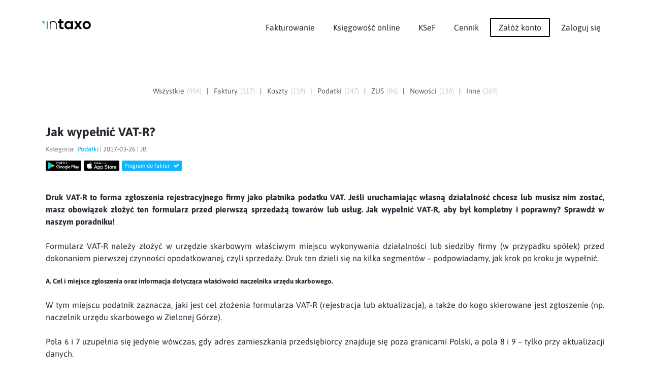

--- FILE ---
content_type: text/html; charset=utf-8
request_url: https://intaxo.pl/blog/jak-wypelnic-vat-r
body_size: 118439
content:
<!DOCTYPE HTML>
<html dir="ltr" lang="pl">
  <head><title>Jak wypełnić VAT-R? &#8226; Księgowość online, Intaxo</title><meta name="Description" content="Druk VAT-R to forma zgłoszenia rejestracyjnego firmy jako płatnika podatku VAT."><meta charset="utf-8"><meta name="viewport" content="width=device-width, initial-scale=1"><meta name="facebook-domain-verification" content="0wk74ppk5c99z1r7vnlxmv4mjog2v7" /><link rel="shortcut icon" type="image/x-icon" href="/img/app_.ico"><style type="text/css">:root{--accent:#0eb4ff;--accent-tr:#0eb4ff22;--accent-tr2:#0eb4ff88;--accent-ov:#1db7c1;--text:#242830;--text-tr:#24283044;--focus:#0eb4ff;--hover:#a5b4dd;--out:#7fbbff22;--input-bg:#fff;--input-txt:#000;--input-border:#8884;--input-il-sel:#8881;--superlight-color:#fafafa}body{background:#FFF;color:var(--text);font-family:"Asap",helvetica,arial,sans-serif;font-size:16px;line-height:1.5em;width:100%;margin:0;padding:0;vertical-align:top;text-align:left}div.clear{clear:both}body div.container{max-width:1150px;margin:0 auto}body.main a{color:#888}body.main a:hover{color:var(--accent)}body.main a:focus{outline:solid 4px var(--accent-tr);border-radius:3px}body.main *{box-sizing:border-box}input{font-family:"Asap",helvetica,arial,sans-serif;font-weight:300;box-shadow:none;outline:0 none;box-sizing:border-box;border-radius:3px}textarea{font-family:"Asap",helvetica,arial,sans-serif;font-weight:300;box-shadow:none;outline:0 none;box-sizing:border-box;border-radius:3px}input{box-sizing:border-box;font-size:12px;margin:0;padding:6px;border:0;outline:0;-webkit-appearance:none;-moz-appearance:none}input:not(.flat){height:33px}body.main input:not(.flat){border:solid 2px #ccc;box-shadow:0 1px 2px 0 #f6f6f6 inset}input:hover{background-color:#fff;border-color:var(--hover);box-shadow:var(--out) 0 0 0 4px}input:focus{background-color:#fff;border-color:var(--focus)}input[disabled="disabled"]{background-color:#fbfbfb;color:#888;border-color:#ccc}textarea{box-sizing:border-box;min-height:33px;font-size:12px;margin:0;padding:6px;border:solid 2px #ccc;box-shadow:0 1px 2px 0 #f6f6f6 inset;outline:0;-webkit-appearance:none;-moz-appearance:none;vertical-align:top}textarea:hover{background-color:#fff;border-color:var(--hover);box-shadow:var(--out) 0 0 0 4px}textarea:focus{background-color:#fff;border-color:var(--focus)}textarea[disabled="disabled"]{background-color:#fbfbfb;color:#888;border-color:#ccc}input[type="checkbox"]{display:none}input[type="checkbox"]+label{box-sizing:border-box;line-height:20px;margin:0 4px 0 -4px;cursor:pointer}input[type="checkbox"]+label span{box-sizing:border-box;display:inline-block;width:25px;height:25px;margin:0 4px 0 4px;vertical-align:middle;background:#fff;border:solid 1px #ccc;border-radius:1px;box-shadow:0 1px 2px 0 #f2f6fa inset}input[type="checkbox"]:checked+label span{color:#fff;background:#23c6c8;border:solid 1px #23c6c8;box-shadow:none;font:22px/1 FontAwesome;text-rendering:auto;-webkit-font-smoothing:antialiased;-moz-osx-font-smoothing:grayscale}input[type="checkbox"]:checked+label span:before{content:"\f00c";text-align:center}div.input{box-sizing:border-box;min-height:33px;font-size:12px;margin:0;padding:6px;border:solid 1px #ccc;box-shadow:0 1px 2px 0 #f6f6f6 inset;outline:0;-webkit-appearance:none;-moz-appearance:none;vertical-align:top}:-moz-placeholder{color:#000;opacity:.25;font-family:"Asap",helvetica,arial,sans-serif}:-ms-input-placeholder{color:#000;opacity:.25;font-family:"Asap",helvetica,arial,sans-serif}::-moz-placeholder{color:#000;opacity:.25;font-family:"Asap",helvetica,arial,sans-serif}::-webkit-input-placeholder{color:#000;opacity:.25;font-family:"Asap",helvetica,arial,sans-serif}div.checkit{display:inline-block;width:auto;padding:5px;padding-right:5px;padding-right:15px;margin:10px auto;border:solid 1px transparent;border-radius:100px;-webkit-touch-callout:none;-webkit-user-select:none;-khtml-user-select:none;-moz-user-select:none;-ms-user-select:none;user-select:none}div.checkit:hover{border:dashed 1px #8884}div.checkit div.chk0{display:block;background:url(/img/ok0_.svg) no-repeat left;padding:0;padding-left:40px;cursor:pointer;height:28px;line-height:28px}div.checkit div.chk1{background:url(/img/ok1_.svg) no-repeat left,url(/img/ok0_.svg) no-repeat left}div.xcombo{box-sizing:border-box;background:var(--input-bg);width:auto;height:33px;max-width:400px;color:var(--input-txt);margin:0;padding:4px 5px 4px 4px;border:solid 1px var(--input-border);box-shadow:0 1px 2px 0 var(--app-input-inset) inset;border-radius:3px;outline:0;cursor:pointer;text-align:left}div.xcombo:before{content:"\f078";float:right;font-size:10px;font-family:FontAwesome;color:#666;margin-left:4px;line-height:21px}div.xcombo.open:before{content:"\f077";line-height:20px}div.xcombo>div.ins{box-sizing:border-box;height:23px;line-height:22px;margin:0;padding:0;overflow:hidden;border:solid 1px transparent;border-radius:1px;white-space:nowrap;font-size:12px;font-weight:normal}div.xcombo:not(.multiselect)>div.ins{text-overflow:ellipsis}div.xcombo>div.ins[contenteditable]:empty:not(:focus):before{content:attr(data-text);color:var(--app-input-tip)}div.xcombo>div.ins>i.fa{font-style:normal;color:inherit;padding-right:5px}div.xcombo>div.ins>i.fa.p3{padding-right:3px}div.xcombo>div.ins>i.fa.f13{font-size:13px}div.xcombo>div.ins>i:not(.fa){display:none}div.xcombo:hover{background-color:var(--input-bg);border-color:var(--input-border)}div.xcombo:focus{background-color:var(--input-bg);border-color:var(--input-border)}div.xcombo.focus{background-color:var(--input-bg);border-color:var(--input-border)}div.xcombo>div.ins:focus{outline:0}div.xcombo>option{background:var(--input-bg)}div.xcombo.err{border-color:var(--app-input-err)}div.xcombo[disabled]{background-color:var(--app-input-dis-bg);color:var(--app-gray4-color);cursor:default}div.xcombo[disabled] div.ins{background-color:inherit!important;color:var(--app-gray4-color);border-color:transparent}div.xcombo[disabled]:hover{background-color:var(--app-input-dis-bg);border-color:var(--app-input-dis-bg)}div.xcombo[disabled]:focus{background-color:var(--app-input-dis-bg);border-color:var(--app-input-dis-bg)}ul.xcombo.add{box-sizing:border-box;padding-top:33px}ul.xcombo{display:none;position:absolute;width:auto;max-width:400px;min-height:10px;max-height:250px;margin:0;padding:0;background:var(--input-bg);border:solid 1px var(--input-border);box-shadow:2px 2px 2px rgba(0,0,0,0.1);overflow:auto;z-index:999}ul.xcombo>li{display:block;margin:0;padding:5px 7px;padding-right:10px;font-size:12px;white-space:nowrap;overflow:hidden;cursor:pointer;color:var(--input-txt);min-height:1em;text-align:left}ul.xcombo div.add{position:absolute;top:0;width:100%;height:33px;display:block;float:right;border-bottom:solid 1px var(--app-input-sep)}ul.xcombo div.add>a.add{padding:0 7px;float:left;cursor:pointer;line-height:33px;font-weight:500}ul.xcombo div.add>a.add:hover{color:var(--input-txt)}ul.xcombo div.add>a.add.fr{float:right}ul.xcombo>li b{font-weight:normal}ul.xcombo>li i:not(.fa){font-style:normal;color:var(--app-gray4-color)}ul.xcombo>li>i.fa{font-style:normal;color:inherit;padding-right:5px}ul.xcombo>li>i.fa.p3{padding-right:3px}ul.xcombo>li>i.fa.f13{font-size:13px}ul.xcombo>li:hover{background:var(--superlight-color)}ul.xcombo>li.select{background:var(--input-il-sel)}ul.xcombo>li.h{display:none}ul.xcombo>li>span.chk{display:block;width:1.05em;height:1.05em;border:0;margin-top:3px;margin-right:6px;float:left}ul.xcombo>li>span.chk{font:18px/1 FontAwesome;text-rendering:auto;-webkit-font-smoothing:antialiased;-moz-osx-font-smoothing:grayscale;text-align:center}ul.xcombo>li>span.chk:before{content:"\f096";color:var(--app-input-chk0)}ul.xcombo>li.on>span.chk:before{content:"\f14a";color:var(--app-input-chk1)}div.xcombo.gray{border:0;background:0;box-shadow:none;color:#666}ul.xcombo.gray{background:#fff;border:solid 1px #eaeaea}ul.xcombo.gray>li{color:#666}ul.xcombo.gray>li:hover{background:#f9f9f9}body.main{text-align:center;font-size:16px}body.main header{padding-top:30px}body.main.top header{box-shadow:0 0 20px #8892}body.main header>div.menu a.logo{display:inline-block;height:35px;margin:0;padding:0}body.main header>div.menu a.logo img{display:inline-block;height:inherit;margin:0;padding:0}body.main header>div.menu>span{display:block;height:auto}body.main header>div.menu>nav{margin-bottom:20px}body.main header>div.menu>nav>i.fa.fa-bars{display:inline-block;font-size:32px;margin:5px;padding:5px;cursor:pointer}body.main header>div.menu>nav{display:block}body.main header>div.menu>nav>ul{display:none;margin:0;padding:0;list-style:none}body.main header>div.menu>nav.x>ul{display:block;padding-bottom:20px}body.main header>div.menu>nav>ul>li.pa>a{display:block}body.main header>div.menu>nav>ul>li>div{display:block;margin:0;padding:0}body.main header>div.menu>nav>ul>li>div>ul{display:inline-block;list-style:none;margin:0;padding:15px;background:#fafafa;border-radius:5px}body.main header>div.menu>nav>ul>li{margin:0;margin-left:2px}body.main header>div.menu>nav>ul>li.reg{margin:0 3px;margin-left:5px}body.main header>div.menu>nav>ul>li a{display:inline-block;color:inherit;text-decoration:none;padding:5px 15px;border:solid 2px transparent}xxxbody.main header>div.menu>nav>ul>li a:hover{color:var(--accent)}body.main header>div.menu>nav>ul>li.reg a{margin:5px 0;border:solid 2px #000;border-radius:3px}body.main header>div.menu>nav>ul>li.reg a:hover{border:solid 2px var(--accent);background:var(--accent);color:#fff}body.main div.page.error div.i h3{font-size:42px}body.main div.page.error div.i h3 i{font-style:normal}body.main div.cover{height:auto;padding:0;background:url(/img/bg2digits_.svg) no-repeat bottom;background-size:100%}body.main div.cover>div.i{position:relative}body.main div.cover:not(.city)>div.i:not(.nobg){background:url(/img/bgx1_.svg) no-repeat;background-position:0 100%;background-size:100%}body.main div.cover>div.i>h1{display:block;margin:0;margin-bottom:10px;padding:0 10px;font-size:32px;line-height:1.1em}body.main div.cover>div.i>h1>i{font-weight:300;font-style:normal}body.main div.cover>div.i>h2{display:block;margin:0;margin-bottom:30px;padding:0 10px;font-size:16px;line-height:1.5em;font-weight:normal}body.main div.cover>div.i>h2.mb15{margin-bottom:15px}body.main div.cover>div.i>strong{display:block;margin:0;margin-bottom:60px;padding:0;font-size:16px;font-weight:normal}body.main div.cover>div.i>div.services{display:inline-block;padding:10px}body.main div.cover>div.i>div.services>span{display:inline-block;background:var(--accent);color:#fff;margin:5px;padding:2px 8px;border-radius:3px}body.main div.cover>div.i>div.img{display:block;position:relative;width:90%;max-width:800px;min-height:100px;margin:0 auto;padding:15px;bottom:0;border:0;overflow:hidden}body.main div.cover>div.i>div.img>img{display:block;width:100%;position:relative;top:10px;border-radius:5px 5px 0 0}body.main div.cover>div.i>div.img>img:not(.nbs){box-shadow:0 1px 10px #0003}body.main div.cover>div.i>div.img>div.btn{text-align:center;margin-top:20px}body.main div.cover>div.i>div.img>div.btn>a.btn{display:inline-block;margin:0;padding:10px 15px;border:solid 2px var(--accent);border-radius:3px;color:inherit;text-decoration:none;color:var(--accent)}body.main div.cover>div.i>div.img>div.btn>a.btn:hover{background:var(--accent);color:#fff}body.main div.cover>div.i>div.img>div.btn>a.btn>i.fa{display:inline;margin-right:10px}body.main div.cover>div.main-button{display:block;max-width:300px;margin:0 auto;margin-top:20px;padding:10px}body.main div.cover>div.main-button>a.btn{display:block;max-width:200px;margin:0 auto;background:#fff;color:var(--accent);border:solid 2px var(--accent);padding:15px 5px;text-decoration:none;border-radius:3px}body.main div.cover>div.main-button>a.btn:hover{background:var(--accent);color:#fff}body.main div.cover>div.sys{width:200px;min-height:120px;margin:20px auto}body.main div.cover>div.sys>label{display:inline-block;font-size:11px;margin-bottom:15px;line-height:1.5em}body.main div.cover>div.sys>img{width:50px}body.main div.cover.template>div.i{margin:0;padding:0 20px}body.main div.cover.template>div.i>div.left{display:block;padding-bottom:20px}body.main div.cover.template>div.i>div.left>i{color:#888;font-style:normal}body.main div.cover.template>div.i>div.left>h1{display:block;margin:0;margin-bottom:20px;padding:0;font-size:42px;line-height:1.25em}body.main div.cover.template>div.i>div.left>p{display:block;margin:0;margin-bottom:10px;padding:0;font-size:16px;font-weight:normal}body.main div.cover.template>div.i>div.left>div.btn{display:block;padding:30px 0;text-align:center}body.main div.cover.template>div.i>div.left>div.btn>a.btn{display:inline-block;margin:0;padding:10px 15px;border:solid 2px var(--accent);border-radius:3px;color:inherit;text-decoration:none;color:var(--accent)}body.main div.cover.template>div.i>div.left>div.btn>a.btn:hover{background:var(--accent);color:#fff}body.main div.cover.template>div.i>div.right{display:block;padding-bottom:20px}body.main div.cover.template>div.i>div.right>img{width:100%}body.main div.cover.city>div.i.br{width:100%;max-width:900px;height:auto;margin:0 auto;position:relative;padding:0 20px}body.main div.cover.city>div.i.br{background:no-repeat bottom;background-size:250px}body.main div.cover.city>div.i.br1{background-image:url(/img/biuro-rachunkowe-1.jpeg)}body.main div.cover.city>div.i.br2{background-image:url(/img/biuro-rachunkowe-2.jpeg)}body.main div.cover.city>div.i.br3{background-image:url(/img/biuro-rachunkowe-3.jpeg)}body.main div.cover.city>div.i.br4{background-image:url(/img/biuro-rachunkowe-4.jpeg)}body.main div.cover.city>div.i.br5{background-image:url(/img/biuro-rachunkowe-5.jpeg)}body.main div.cover.city>div.i.br6{background-image:url(/img/biuro-rachunkowe-6.jpeg)}body.main div.cover.city>div.i.br7{background-image:url(/img/biuro-rachunkowe-7.jpeg)}body.main div.cover.city>div.i.br8{background-image:url(/img/biuro-rachunkowe-8.jpeg)}body.main div.cover.city>div.i.br9{background-image:url(/img/biuro-rachunkowe-9.jpeg)}body.main div.cover.city>div.i.br10{background-image:url(/img/biuro-rachunkowe-10.jpeg)}body.main div.cover.city>div.i.br>div>h1{line-height:1em}body.main div.cover.city>div.i.br>div>div.br>div.text{text-align:justify}body.main div.cover.city>div.i.br>div>div.br>a#brc2k{display:block;width:100%;max-width:240px;margin:50px auto;margin-top:320px;padding:15px;background:var(--accent);color:#fff;border-radius:3px;text-decoration:none}body.main div.cover.city>div.i.br>div>div.br>a#brc2k>i.fa{margin-right:5px}body.main div.page>strong{display:block;margin:0;margin-bottom:10px;padding:0 10px;font-size:26px;line-height:1.1em}body.main div.page>strong>sup{display:block;color:var(--accent)}body.main div.page.xra.br>div.i{margin:0;padding:25px;padding-bottom:50px;background:#f7f7f7 linear-gradient(180deg,#eaecee 0,#f7f7f7 100%)}body.main div.page.xra.br>div.i>p{max-width:650px;margin:0 auto;text-align:justify;text-align-last:center}body.main div.page.xra.br>div.i>a.mobile{border:medium none;border-radius:5px;display:block;margin:0 auto;margin-top:20px;width:110px;height:33px;float:left}body.main div.page.xra.br>div.i>a.mobile.android{margin-right:5px}body.main div.page.xra.br>div.i>a.mobile{display:inline-block;float:none}body.main div.page.xra.br>div.i>a.mobile.android{margin-right:5px;background:url(/img/android2pl_.png) no-repeat left;background-position-x:left;background-position-y:center;background-size:auto;background-size:108px 33px}body.main div.page.xra.br>div.i>a.mobile.iphone{margin-left:5px;background:url(/img/iphone2pl_.png) no-repeat left;background-position-x:left;background-position-y:center;background-size:auto;background-size:108px 33px}body.main div.page>div.i.br1{max-width:1100px;margin:0 auto;padding-bottom:0}body.main div.page>div.i.br1>p{text-align:justify}body.main div.page>div.i.br2{max-width:1100px;margin:0 auto;padding-bottom:0}body.main div.page>div.i.br2>p{padding-bottom:50px;text-align:justify}body.main div.page>div.i.br2>p>img{width:100%}body.main div.page>div.i.br5>div.br2cities>ul{list-style:none;margin:0;padding:0}body.main div.page>div.i.br5>div.br2cities>ul>li>a{text-decoration:none}body.main div.page>div.i.m0{margin:0;margin-bottom:20px;padding:0 15px}body.main div.page>div.i>div.part>ul.help{display:block;width:auto;text-align:left;margin:0;margin-left:5px;padding:0;list-style:none;color:#7c8493}body.main div.page>div.i>div.part.templates>div.template{display:block;width:100%;max-width:720px;margin:0 auto;margin-bottom:50px;border-radius:3px}body.main div.page>div.i>div.part.templates>div.template>a.img{display:block;position:relative;width:100%;border:solid 2px transparent;border-radius:3px;background:#f2f2f2}body.main div.page>div.i>div.part.templates>div.template>a.img>img{display:block;width:100%}body.main div.page>div.i>div.part.templates>div.template>a.img>span.hover{display:none;position:absolute;left:0;top:0;width:100%;height:100%}body.main div.page>div.i>div.part.templates>div.template>a.img>span.hover>i{display:block;position:absolute;margin:0;padding:10px;padding-top:20px;width:100%;height:auto;left:0;top:0;color:#888;font-style:normal;text-shadow:0 1px 10px #f2f2f2,0px 1px 20px #f2f2f2;font-size:14px;line-height:1.5em}body.main div.page>div.i>div.part.templates>div.template>a.img>span.hover>span.btn{display:block;position:absolute;width:150px;height:50px;line-height:48px;left:50%;bottom:20%;margin-left:-75px;background:var(--accent);color:#fff;border-radius:3px;box-shadow:0 1px 10px #0004}body.main div.page>div.i>div.part.templates>div.template>a.img:hover{border:solid 2px var(--accent);box-shadow:0 1px 10px #0002}body.main div.page>div.i>div.part.templates>div.template>a.img:hover{cursor:pointer}body.main div.page>div.i>div.part.templates>div.template>a.img:hover>img{filter:blur(4px)}body.main div.page>div.i>div.part.templates>div.template>a.img:hover>span.hover{display:block;background:#fff8}body.main.help div.page>div.i{width:100%;max-width:1000px;margin:0 auto}body.main.help div.page>div.i>ul{display:block;margin:0;padding:0;list-style:none}body.main.help div.page>div.i>ul>li{list-style:none;display:inline-block;margin:0;padding:0}body.main.help div.page>div.i>ul>li.sep{color:#8888}body.main.help div.page>div.i>ul>li>a{padding:0 10px;text-decoration:none}body.main.help div.page>article{width:100%;max-width:900px;height:auto;margin:0 auto;padding:60px 20px;padding-top:0;box-sizing:border-box;line-height:1.75em;text-align:justify}body.main.help div.page>article hr{border:0;margin:2em 0;border-bottom:solid 1px #8882}body.main.help div.page>article a{color:var(--accent);text-decoration:none}body.main.help div.page>article i.help-icon{font-size:200px;color:var(--accent)}body.main.help div.page>article img{display:inline-block;max-width:100%;border:solid 1px #fafafa;margin:1em 0;padding:10px;text-align:center;display:inline-block;box-sizing:border-box}body.main.help div.page>article div.left{display:inline;float:left;font-size:12px}body.main.help div.page>article div.right{display:inline;float:right;font-size:12px}body.main.help div.page>article span.np{font-style:normal;color:gray;margin-right:.5em}body.main div.page>div.i>ul#api{display:block;width:100%;max-width:850px;margin:0 auto;padding:0;padding-top:15px;list-style:none}body.main div.page>div.i>ul#api>li{list-style:none;display:inline-block;margin:0 2px;padding:3px 0}body.main div.page>div.i>ul#api>li>a{padding:2px 8px;text-decoration:none;border-radius:3px;cursor:pointer}body.main div.page>div.i>ul#api>li>a.sel{background:var(--accent);color:#fff}body.main div.page>div.i.api{width:100%;max-width:1150px;margin:0 auto;padding:0 25px;padding-bottom:50px;text-align:justify}body.main div.page>div.i.api.h{display:none}body.main div.page>div.i.api h3{font-size:18px}body.main div.page>div.i.api h4{font-size:15px}body.main div.page>div.i.api strong{color:#111}body.main div.page>div.i.api p{margin:0;padding:0}body.main div.page>div.i.api code{display:block;font-size:11px;border-left:solid 10px #EEE;margin:0;padding:10px;padding-left:10px;line-height:1.5em;text-align:left}body.main div.page>div.i.api code span.z{color:#A0A}body.main div.page>div.i.api code span.c{color:#FA0}body.main div.page>div.i.api code span.ni{color:#888}body.main div.page>div.i.api code span.o{color:#e68200}body.main div.page>div.i.api code span.var{color:#02a}body.main div.page>div.i.api code span.atr{color:#006e8c}body.main div.page>div.i.api code span.st{color:#080}body.main div.page>div.i.api code span.nr{color:#F20}body.main div.page>div.i.api a{color:#D52;cursor:pointer}body.main div.page>div.i.api table{width:100%;font-size:11px;border-spacing:0;border-left:solid 1px #EEE;border-top:solid 1px #EEE}body.main div.page>div.i.api table.code tr td{font-size:11px;font-family:courier}body.main div.page>div.i.api table tr td{padding:5px 7px;border-right:solid 1px #EEE;border-bottom:solid 1px #EEE;line-height:1.5em;text-align:left}body.main div.page>div.i.api table tr td.c1{color:#006e8c}body.main div.page>div.i.api table tr.h td{background:#EEE;color:#000}body.main div.page>div.i.api table tr.h td.w1{width:130px}body.main div.page>div.i.api table tr.h td.w2{width:200px}body.main div.page>div.i>div.ksef{max-width:1200px;margin:0 auto;text-align:left}body.main div.page>div.i>div.ksef q{font-weight:600}body.main div.page>div.i>div.ksef strong{display:inline-block;background:var(--accent);color:#fff;margin:0;margin-bottom:1em;padding:3px 6px;font-weight:600;border-radius:3px}body.main div.page>div.i>div.ksef a{color:var(--accent)}form.fx{display:inline-block;width:260px;margin:0;margin-top:40px;padding:10px;background:#8881;border-radius:3px}form.fx>input{display:inline-block;width:240px;height:40px;margin:0;padding:10px 10px;font-size:14px;line-height:14px;border:solid 1px #ccc;border-bottom:0;border-radius:3px 3px 0 0;text-align:center}form.fx>a.btn{display:inline-block;width:240px;height:40px;margin:0;padding:10px 15px;font-size:14px;line-height:14px;border:solid 1px transparent;text-decoration:none;background:var(--accent);color:#fff;border-radius:1px 1px 3px 3px}div.separator{height:100px;background:0}div.separator.small{height:50px}body.main>ul.tabs{list-style:none}body.main>ul.tabs>li{display:inline-block}body.main>ul.tabs>li.sep{opacity:.25}body.main>ul.tabs>li>a{padding:5px 10px;cursor:pointer}div.page{padding:0}div.page>div.i{padding:25px 25px}div.page>div.i:not(.m0){margin-bottom:25px};div.page.template>div.i{margin:0;padding:0 20px}div.page>div.i>h1.big{font-size:42px}div.page>div.i>div.part>h1{font-size:32px;margin:20px 0;padding:0;padding-bottom:5px;line-height:1.1em}div.page>div.i>div.part>h1.big{font-size:48px}div.page>div.i>div.part>h2{font-size:28px;margin:20px 0;padding:0;padding-bottom:5px;line-height:1.1em}div.page>div.i>div.part>h2.la{text-align:left}div.page>div.i>div.part>h2.j{display:block;max-width:1000px;margin:1em auto}div.page>div.i>div.part>h3{font-size:24px;margin:20px 0;padding:0;padding-bottom:5px;line-height:1.1em}div.page>div.i>div.part>h3.big{font-size:32px}div.page>div.i>div.part>h3.la{text-align:left}div.page>div.i>div.part>h3.j{display:block;max-width:1000px;margin:1em auto}div.page>div.i>h6{font-size:24px;margin:20px 0;padding:0;padding-bottom:5px}div.page>div.i>div.part{padding:0}div.page>div.i>div.part>div.box{padding:0;text-align:left}div.page>div.i>div.part>div.box:not(.txt){padding-bottom:20px}div.page>div.i>div.part>h4{margin:0;margin-bottom:30px;padding:0;font-size:28px;font-weight:bold;line-height:1.1em}div.page>div.i>div.part>p{display:block;margin:0 auto;padding:0}div.page>div.i>div.part>p.std{margin-bottom:1em}div.page>div.i>div.part>p:not(.std){margin-bottom:35px;color:#7c8493;font-weight:600}div.page>div.i>div.part>p:not(.std).j{max-width:1150px;font-weight:normal;text-align:justify}div.page>div.i>div.part>p:not(.std).j.ca{text-align:center}div.page>div.i>div.part>p:not(.std).j.pb15{margin-bottom:15px}div.page>div.i>div.part>p:not(.std).j>img{display:block;width:100%;margin:0 auto;border-radius:3px}div.page>div.i>div.part>p:not(.std).j>img.sh{border-radius:5px;box-shadow:0 1px 10px #0003}div.page>div.i>div.part>p:not(.std).j>img.w800{max-width:800px}div.page>div.i>div.part>p:not(.std).j>img.w700{max-width:700px}div.page>div.i>div.part>img{width:100%;max-width:800px;border-radius:3px;box-shadow:0 1px 10px #0003}div.page>div.i>div.part>p.btx{color:#505662}div.page>div.i>div.part>p.w8h{max-width:800px}div.page>div.i>div.part>p.ja{text-align:justify}div.page>div.i>div.part>p>a.button{display:inline-block;margin:0;padding:5px 15px;border:solid 2px #000;border-radius:3px;text-decoration:none;background:0;color:#000;line-height:1.5em;font-size:16px}div.page>div.i>div.part>p>a.button:hover{background:var(--accent);border-color:var(--accent);color:#fff;cursor:pointer}div.page>div.i>div.part>dl.hver>dt{display:inline-block;margin:0;padding:0;color:var(--accent)}div.page>div.i>div.part>dl.hver>dd{display:block;margin:0;padding:0;padding-bottom:0;padding-bottom:1.5em}div.page.h{display:none}div.page>div.i.info>div.part>p:not(.std){font-weight:normal;text-align:justify}div.page>div.i>div.boxes{width:100%;max-width:940px;margin:0 auto}div.page>div.i>div.boxes>div.box{width:100%;height:auto;float:none;box-sizing:border-box;padding:30px 20px;line-height:1.25em}div.page>div.i>div.boxes>div.box>strong{display:inline-block;padding-bottom:1em}div.page>div.i>div.boxes>div.box>strong>i.fa{font-size:32px;padding:0;padding-bottom:0;padding-bottom:10px}div.page>div.i i.fa{font-size:15px;padding:0;padding-top:.2em;color:var(--accent);display:block}div.page div.i div.slider{width:100%;max-width:500px;height:100px;margin:0 auto;margin-top:20px;padding:0;background:0}div.page div.i div.slider>div.in{height:28px;margin:0;background:0;border-bottom:solid 4px #eee}div.page div.i div.slider>div.pin{width:60px;height:60px;margin-left:-30px;border-radius:100%;background:var(--accent) url(/img/slider_in_.svg) no-repeat center;position:relative;box-shadow:0 0 4px 0 rgba(16,21,23,.12);cursor:pointer;margin-top:-32px}div.page div.i div.slider>div.scale{width:auto;height:30px;line-height:30px;border:0;margin:0;margin-top:0;padding:0;color:#888;text-align:left;position:relative;float:left}div.page div.i div.slider>div.scale.max{float:right;text-align:right}div.page div.i div.slider>div.pin{left:0}div.page div.i table.slider2x{width:auto;margin:0 auto}div.page div.i table.slider2x>tbody>tr>td{width:20px;vertical-align:middle}div.page div.i table.slider2x>tbody>tr>td#slider2clients{color:var(--accent)}div.page div.i table.slider2x>tbody>tr>td#slider2clients>b{font-size:64px;line-height:1em}div.page div.i table.slider2x>tbody>tr>td#slider2price{font-size:18px;font-weight:normal;vertical-align:baseline;margin-left:5px}div.page div.i table.slider2x>tbody>tr>td#slider2price>i{font-size:11px;font-style:normal;line-height:1em;color:#888}div.page div.i table.slider2x>tbody>tr>td#slider2price>b{font-size:64px;line-height:1em;font-weight:bold}div.page.blog{width:100%;max-width:1150px;margin:0 auto;padding:0 25px}div.page.blog:not(.top){padding-top:0}div.page.blog div.i{box-sizing:border-box;height:auto;margin:0 auto;margin-bottom:40px;padding:0;line-height:1.75em;text-align:center;color:var(--text);font-weight:300}div.page.blog div.i>h1{margin:0;padding:0;padding-bottom:10px;font-size:32px}div.page.blog ul{width:100%;list-style:none;float:left;margin:0;margin-top:10px;padding:0;font-size:14px}div.page.blog ul>li{list-style:none;display:inline-block;margin:0;padding:5px}div.page.blog ul>li>a{text-decoration:none;color:var(--text)}div.page.blog ul>li>i{font-style:normal}div.page.blog ul>li>i.c{margin-left:5px;color:#8888}div.page.blog div#bloglist div#blog0 article.short{margin:0;margin-bottom:10px;padding:0;text-align:justify}div.page.blog div#bloglist div#blog0 article.short h3{margin:0;padding:10px 0}div.page.blog div#bloglist div#blog0 article.short h3 a.title{color:var(--text);font-size:20px;text-decoration:none}div.page.blog div#bloglist div#blog0 article.short h3 a.title:hover{text-decoration:underline}div.page.blog article span.footer{color:#666;display:block;font-size:13px;margin-bottom:5px}div.page.blog article.open span.footer{margin-bottom:40px}div.page.blog article span.footer i{color:#888;font-style:normal;padding-right:5px}div.page.blog article span.footer a span{color:var(--accent);font-weight:500}div.page.blog article span.footer a.mobile{display:block;border-radius:2px;float:left;margin:10px 0 0;width:70px;height:20px}div.page.blog article span.footer a.invo{display:block;background:var(--accent);border-radius:2px;float:left;height:20px;line-height:20px;margin:10px 0 0;margin-left:5px;padding:0 5px;color:#fff;text-decoration:none;font-size:11px;font-weight:normal}div.page.blog article span.footer a.invo i.fa{color:#fff;padding:0;padding-left:5px}div.page.blog article span.footer img{display:inline-block;width:3px;height:3px;margin:.25em;background:#aaa}div.page.blog article span.footer a.mobile{background:url(/img/android1pl_.png) no-repeat top left;background-size:auto;background-size:100%}div.page.blog article span.footer a.mobile.ios{background:url(/img/iphone1pl_.png) no-repeat top left;background-size:auto;background-size:100%;margin-left:5px}div.page.blog article span.footer>span.source span.logo{display:none}div.page.blog article span.footer>span img{display:none}div.page.blog article ul{margin:1em 0;padding:0;padding-left:10px;list-style:none;font-size:inherit;line-height:1.5em}div.page.blog article ul>li{display:block;margin:0;padding:0}div.page.blog article ul>li:before{content:"-";position:relative;left:-5px}div.page.blog div#bloglist div#blog0 article.short p{margin:0;margin-bottom:20px;padding:10px 0}div.page.blog div#bloglist div#blog0 article.short p>a.more{color:var(--accent);text-decoration:none}div.page.blog div#bloglist div#blog0 article.short p>a.more:hover{text-decoration:underline}div.page.blog article.open{margin:0;margin-bottom:10px;padding:0;text-align:justify}div.page.blog article.open h1{margin:0;padding:10px 0;font-size:24px}div.banner{display:none;position:fixed;width:100%;height:100%;top:0;left:0;background:rgba(0,0,0,0.5);z-index:999}div.banner div.in{position:fixed;width:300px;height:480px;left:50%;top:50%;margin:0;margin-left:-150px;margin-top:-250px;padding:0;padding-top:0;background:#FFF;box-shadow:0 1px 30px #222;border-radius:3px}div.banner div.in p.desc{display:block;background:0;margin:0;padding:20px;float:none;font-weight:500}div.banner div.in p.desc span{display:none}div.banner div.in p.desc i.fa.close{float:right;font-size:20px;padding:2px 5px 5px;cursor:pointer;margin-top:-3px}div.banner div.in p.desc br{display:none}div.banner div.in div.movie{display:block;width:260px;height:420px;margin:0 20px;background:0;background:0;border-radius:2px}div.banner div.in div.movie a.link{display:block;width:100%;height:420px;margin:0 auto;padding:0;text-decoration:none;cursor:pointer}div.banner div.in div.movie a#link2reg{display:none}div.banner div.in div.movie a#link2mob{display:block}div.banner div.in div.movie a.link{background:0}div.banner div.in div.movie a.link span.in{display:block;text-align:center;width:100%;height:100%}div.banner div.in div.movie a.link span.btn2reg{display:block;border-radius:2px;width:150px;height:auto;margin:0 auto;margin-top:300px;padding:10px;background:0;color:#fff;border:solid 1px #fff;text-align:center}div.banner div.in div.movie a.link span.in span.icon{display:block;width:64px;height:64px;background:url(/img/icon_.png) no-repeat center;background-size:100%;margin:30px auto;padding:0}div.banner div.in div.movie a.link span.in span.title{display:block;font-size:24px;font-weight:500;color:#000;margin:10px auto;padding:0;line-height:1em;text-decoration:none;text-transform:uppercase}div.banner div.in div.movie a.link span.in span.stars{display:block;font-size:24px;color:#fa0}div.banner div.in div.movie a.link span.in span.stars i.fa{padding:0 2px}div.banner div.in div.movie a.link span.in span.btnx{display:block;border-radius:2px;width:120px;height:auto;margin:40px auto;padding:10px;background:#23c6c8;color:#fff}div.banner div.in div.movie a.link span.in span.store{display:block;width:100%;height:24px;margin:10px auto;padding:0}div.banner div.in div.movie a.link span.in span.store{background:url(/img/android2pl_.png) no-repeat center;background-size:contain}div.banner div.in div.movie a.link span.in span.store.ios{background:url(/img/iphone2pl_.png) no-repeat center;background-size:contain}div.page>div.i div.mobi_slide.ios{background:#f0f0f1;width:100%;border-radius:2px;overflow:hidden;overflow-x:auto}div.page>div.i div.mobi_slide.ios div.mobi_slide_ins{width:1800px;height:auto}div.page>div.i div.mobi_slide div.mobi_slide_ins img{width:255px;height:450px;margin:0;float:left}div.page>div.i>ul.mob{display:block;width:100%;max-width:500px;margin:0 auto;padding:0;list-style:none}div.page>div.i>ul.mob>li{text-align:left;padding-left:25px;position:relative}div.page>div.i>ul.mob>li>i.fa{display:inline;position:absolute;margin-left:-25px;margin-top:4px}div.page div.i>a.play{display:inline-block;margin:30px 0}div.page div.i>a.play>img{height:28px;margin:5px}div.page>div.i>div.part>div.box>img{display:block;width:90%;max-width:600px;margin:0 auto;margin-bottom:15px;border-radius:5px}div.page>div.i>div.part>div.box>ul{display:block;max-width:800px;margin:0 auto;padding:0;list-style:none}div.page>div.i>div.part>div.box>ul>li{display:block;width:auto;height:auto;line-height:1.5em;margin:0;padding:0;text-align:center}div.page>div.i>div.part>div.box>ul>li:not(.pb0){padding-bottom:20px}div.page>div.i>div.part>div.box>ul>li>strong{display:block;line-height:28px;margin:0;margin-bottom:10px;padding:0}div.page>div.i>div.part>div.box>ul>li>p{margin:0;padding:0;color:#7c8493}div.page>div.i>div.part>div.box>ul>li>p>span.flags{display:block;width:100%;max-width:380px;margin:0 auto;margin-top:10px;padding:10px 0;padding-bottom:15px;text-align:center}div.page>div.i>div.part>div.box>ul>li>p>span.flags>img{display:inline-block;width:26px;height:18px;margin:0;margin:2px 4px;border-radius:2px;box-shadow:2px 2px 5px #8888}div.page>div.i>div.part>div.box>ul>li>ul{display:block;margin:20px 0;padding:0;list-style:none;line-height:1.5em;text-align:center}div.page>div.i>div.part>div.box>ul>li>ul>li{display:inline-block;margin:3px 0;margin-right:15px;padding:0}div.page>div.i>div.part>div.box>ul>li>ul>li:before{content:"\f00c";padding:0;padding-right:0;padding-right:5px;color:var(--accent);font-family:FontAwesome}div.page>div.i>div.part>div.btn{text-align:center;margin-top:20px}div.page>div.i>div.part>div.btn>a.btn{display:inline-block;margin:0;padding:10px 15px;border:solid 2px var(--accent);border-radius:3px;color:inherit;text-decoration:none;color:var(--accent)}div.page>div.i>div.part>div.btn>a.btn:hover{background:var(--accent);color:#fff}div.page>div.i>div.part>div.btn>a.btn>i.fa{display:inline;margin-right:10px}div.page>div.i>form.x{width:100%;max-width:500px;height:auto;box-sizing:border-box;background:0;border:0;padding:20px;margin:0 auto;margin-bottom:0;margin-bottom:50px;font-size:15px;background:#fafafa;border-radius:5px}div.page>div.i>form.x table{width:100%;margin:0 auto;border:0;border-spacing:0;table-layout:fixed}div.page>div.i>form.x table tr.h{display:none}div.page>div.i>form.x table tr td div.e div.h{display:none}div.page>div.i>form.x table tr td{height:28px;padding:5px;padding-bottom:5px;padding-bottom:10px;text-align:center}div.page>div.i>form.x table tr td.err{color:var(--accent);font-weight:normal;font-size:16px}div.page>div.i>form.x table tr td input{box-sizing:border-box;padding:15px 10px;width:100%;height:auto;text-align:center;font-size:18px;margin:0 auto}div.page>div.i>form.x table tr td input:hover{border-color:var(--hover)}div.page>div.i>form.x table tr td input:focus{border-color:var(--focus);box-shadow:var(--out) 0 0 0 4px}div.page>div.i>form.x table tr td textarea{box-sizing:border-box;padding:15px 10px;width:100%;height:auto;text-align:center;font-size:18px;margin:0 auto}div.page>div.i>form.x table tr td textarea:hover{border-color:var(--hover)}div.page>div.i>form.x table tr td textarea:focus{border-color:var(--focus);box-shadow:var(--out) 0 0 0 4px}div.page>div.i>form.x table tr td div.i{color:var(--accent);font-weight:normal;font-size:13px}div.page>div.i>form.x table tr td a.button{display:inline-block;margin:0;padding:5px 15px;border:solid 2px #000;border-radius:3px;text-decoration:none;background:0;color:#000;line-height:1.5em;font-size:16px}div.page>div.i>form.x table tr td a.button:hover{background:var(--accent);border-color:var(--accent);color:#fff;cursor:pointer}div.page>div.i>form.x table tr td button.button{display:inline-block;margin:0;padding:5px 15px;border:solid 2px #000;border-radius:3px;text-decoration:none;background:0;color:#000;line-height:1.5em;font-size:16px}div.page>div.i>form.x table tr td button.button:hover{background:var(--accent);border-color:var(--accent);color:#fff;cursor:pointer}div.page>div.i>form.x table tr td.clause{font-size:10px;text-align:justify;line-height:1.2em;padding-top:2em}div.page>div.i>form.x table tr td.clause>ol{padding-left:1em}div.page>div.i>form.x.dis table tr td input{opacity:.5}div.page>div.i>form.x.dis table tr td a.button{opacity:.5}div.page>div.i>form.x.dis table tr td button.button{opacity:.5}div.page>div.i>form.x.dis table tr td div.checkit{opacity:.5}div.page>div.i>div.remind{display:block;width:100%;max-width:500px;margin:0 auto;text-align:center}div.page>div.i>div.part>div.terms{margin:0 auto;max-width:1100px;text-align:justify}div.page>div.i>div.part>div.terms ul{list-style:none}body.main>div.ready{padding:40px 20px;padding-bottom:60px}body.main>div.ready>strong{display:inline-block;margin-bottom:15px}div.page div.paymethods{font-size:11px}div.page div.paymethods.bt{border-top:solid 1px #fafafa;padding-top:35px}div.page div.paymethods.ca{text-align:center}div.page div.paymethods>img{display:inline-block;height:35px}div.page div.i.help{margin:0 auto;max-width:1100px;text-align:justify}div.page div.i.help h1{font-weight:bold}div.page div.i.help ul.topics{list-style:none;margin:0;padding:0;color:var(--accent)}div.page div.i.help ul.topics>li{margin:0;padding:0}div.page div.i.help ul.topics>li>a{text-decoration:none;color:#222;line-height:2em;margin:0;margin-left:0;margin-left:-4px;padding:4px 4px}div.page div.i.help ul.topics>li>ul{list-style:none;margin:0;margin-left:0;margin-left:.5em;padding:0}div.page div.i.help ul.topics>li>ul>li{margin:0;padding:0}div.page div.i.help ul.topics>li>ul>li>a{text-decoration:none;color:#666;line-height:2em;margin:0;margin-left:0;margin-left:-4px;padding:4px 4px}div.page div.i.help ul.topics>li>ul>li>a:hover{color:var(--accent)}div.page div.i.help div.important{display:inline-block;color:#aaa;padding-top:10px;border-top:solid 1px #ddd}div.page div.i.faq{margin:0 auto;max-width:1100px;text-align:justify}div.page div.i.faq>div.part>p{display:inline-block}div.page div.i.faq>div.part>dl>dt{font-weight:bold;margin:0;margin-bottom:0;margin-bottom:.5em;padding:0}div.page div.i.faq>div.part>dl>dd{font-weight:normal;margin:0;margin-bottom:0;margin-bottom:1.5em;padding:0;color:#7c8493}div.page div.i.works{margin:0 auto;max-width:1100px;text-align:justify}div.page div.i.works div.part table.graf{width:100%;max-width:800px;margin:0;padding:0;background:#fafafa;font-size:14px}div.page div.i.works div.part table.graf tr td{text-align:center;padding:5px 5px;line-height:1.25em}div.page div.i.works div.part table.graf tr.h td{font-weight:bold}div.page div.i.works div.part table.graf td i.fa{color:var(--accent)}div.page div.i.works div.part img{display:block;width:90%;max-width:600px;margin:10px 0;margin-bottom:40px;border-radius:5px;box-shadow:0 1px 20px var(--text-tr)}div.page>div.i.mobile{background:#f7f7f7 linear-gradient(180deg,#eaecee 0,#f7f7f7 100%);color:inherit;box-sizing:border-box}div.page>div.i.mobile>div.txt{max-width:450px;margin:0 auto;padding:1em 0;text-align:center}div.page>div.i.mobile>div.txt>h4{display:block;margin:0;margin-bottom:1.25em;padding:0;font-size:21px;text-transform:uppercase}div.page>div.i.mobile>div.txt>p{display:block;margin:0 auto;padding:0;text-align:justify}div.page>div.i.mobile>div.txt>p.b{font-weight:bold}div.page>div.i.mobile>div.txt>a.mobile{display:inline-block;border-radius:5px;margin:0 auto;margin-top:0;margin-right:auto;margin-top:40px;width:110px;height:33px;border:0}div.page>div.i.mobile>div.txt>a.mobile.android{background-position:right;margin-right:5px}div.page>div.i.mobile>div.txt>a.mobile.android{background:url(/img/android2pl_.png) no-repeat left;background-position-x:left;background-position-y:center;background-size:auto;background-size:108px 33px}div.page>div.i.mobile>div.txt>a.mobile.iphone{background-position:left;margin-left:5px}div.page>div.i.mobile>div.txt>a.mobile.iphone{background:url(/img/iphone2pl_.png) no-repeat left;background-position-x:left;background-position-y:center;background-size:auto;background-size:108px 33px}div.page>div.i>img.reg-icon{display:inline-block;width:100px;height:100px;margin-bottom:45px;border-radius:100%}div.page>div.i>a.btn.register{display:block;max-width:250px;margin:0 auto;background:#fff;color:var(--accent);border:solid 2px var(--accent);padding:15px;text-decoration:none;border-radius:99px}div.page>div.i>a.btn.register:hover{background:var(--accent);color:#fff}div.page>div.i.xrb{background:#f7f7f7 linear-gradient(180deg,#eaecee 0,#f7f7f7 100%);color:inherit;box-sizing:border-box;font-size:14px;padding:40px 20px;padding-bottom:50px}div.page>div.i.xrb>strong{display:block;margin:10px 0;font-size:24px;font-weight:600;line-height:1.2em}div.page>div.i.xrb>strong>i{font-style:normal;white-space:nowrap}div.page>div.i.xrb>span{font-weight:300}div.page>div.i.xrb>img.mobile{display:block;width:100%;max-width:724px;margin:30px auto}div.page>div.i.xrb>i{font-style:normal;white-space:nowrap}div.page>div.i.xrb>a.mobile{display:inline-block;border:medium none;border-radius:5px;margin:0;margin-top:0;margin-right:0;margin-top:20px;width:110px;height:33px}div.page>div.i.xrb>a.mobile.android{background:url(/img/android2pl_.png) no-repeat left;background-size:auto;background-size:108px 33px;margin-right:10px}div.page>div.i.xrb>a.mobile.iphone{background:url(/img/iphone2pl_.png) no-repeat left;background-size:auto;background-size:108px 33px;margin-left:10px}div.page>div.i>div.part>div.br2cities{max-width:1000px;margin:0 auto;padding-bottom:50px}div.page>div.i>div.part>div.br2cities h5{display:block;margin:25px 0;padding-bottom:15px;text-transform:none;font-size:24px;text-align:center;line-height:1.25em}div.page>div.i>div.part>div.br2cities span.clr{display:none;clear:both}div.page>div.i>div.part>div.br2cities ul.col{display:block;width:100%;margin:0;padding:0;box-sizing:border-box;list-style:none;float:center}div.page>div.i>div.part>div.br2cities ul.col>li{display:block;margin:0;padding:0;float:none;text-align:center}div.page>div.i>div.part>div.br2cities ul.col>li>a{display:inline-block;text-decoration:none;padding:5px 0;color:inherit}div.page>div.i>div.part>div.br2cities ul.col>li>a:hover{color:var(--accent)}div.page>div.i>div.br2rating{max-width:1000px;margin:0 auto;padding:0 40px;text-align:justify}div.page>div.i>div.br2rating h4{display:block;margin-bottom:45px;text-transform:none;font-size:24px;font-weight:600}div.page>div.i>div.br2rating figure{display:block;box-sizing:border-box;width:100%;margin:0;padding:0}div.page>div.i>div.br2rating figure div.l{display:block;box-sizing:border-box;width:60px;height:60px;float:left}div.page>div.i>div.br2rating figure div.l>img{display:block;width:48px;height:48px;float:left;border-radius:100%;box-shadow:1px 1px 3px #8888}div.page>div.i>div.br2rating figure div.r{display:block;box-sizing:border-box;width:calc(100% - 60px);margin:0;padding:0;float:left}div.page>div.i>div.br2rating figure div.r>figcaption{display:block;font-size:13px;font-weight:500;margin:0;padding:0;line-height:1em}div.page>div.i>div.br2rating figure div.r>span.rate{display:block}div.page>div.i>div.br2rating figure div.r>span.rate>i{display:inline-block;font-size:11px;margin-right:2px;color:#f8ac59}div.page>div.i>div.br2rating figure div.r>blockquote{height:auto;margin:0;margin-bottom:20px;padding:0;font-size:11px;line-height:1.5em;overflow:hidden}div.page>div.i.selbk{border-top:solid 1px #8884;padding:0;padding-top:50px}div.page>div.i.selbk>div.part>h6{display:block;margin:25px;text-transform:none;font-size:24px}div.page.accountants div.i{margin:0;padding:0}div.page.accountants div.i.pt60{padding-top:60px}div.page.accountants div.i h1{margin:0;padding:0;padding-bottom:25px;text-transform:none;line-height:1.15em}div.page.accountants div.i.profile{max-width:1000px;text-align:left;color:#111;line-height:1.75em;margin:0 auto;margin-top:0;padding-bottom:10px}div.page.accountants div.i.profile.mt0{margin-top:0;padding-top:0}div.page.accountants div.i.profile>div.bk{box-sizing:border-box;width:100%;padding:0 40px;text-align:center}div.page.accountants div.i.profile>div.bk>i.fa.gray{color:#888}div.page.accountants div.i.profile>div.bk>div.header{box-sizing:border-box;height:auto;text-align:center;transition:.25s}div.page.accountants div.i.profile>div.bk>div.header>div.avatar{display:inline-block;width:88px;height:88px;margin-top:5px;border-radius:100%;border:solid 1px #ddd;background:#fff;box-shadow:1px 1px 5px #ddd!important;transition:.25s}div.page.accountants div.i.profile>div.bk>div.header>div.avatar img{display:inline-block;width:87px;height:87px;border:solid 8px transparent;border-radius:100%;transition:.25s}div.page.accountants div.i.profile>div.bk>div.header>h1{display:block;margin:0;padding:0;padding-top:5px;box-sizing:border-box;transition:.25s}div.page.accountants div.i.profile>div.bk>div.header>h1>i{display:block;color:#888;font-style:normal;font-weight:normal;font-size:15px;transition:.25s}div.page.accountants div.i.profile>div.bk>div.header.sel{height:90px;transition:.25s}div.page.accountants div.i.profile>div.bk>div.header.sel>div.avatar{display:inline-block;width:68px;height:68px;transition:.25s}div.page.accountants div.i.profile>div.bk>div.header.sel>div.avatar img{width:60px;height:60px;transition:.25s}div.page.accountants div.i.profile>div.bk>div.header.sel>h1{display:inline-block;position:relative;top:-10px;text-align:left;padding-left:20px;transition:.25s}div.page.accountants div.i.profile>div.bk>p{display:block;padding:5px 0;line-height:1.75em;font-weight:normal;transition:.25s;text-align:justify}div.page.accountants div.i.profile>div.bk>p.op0{opacity:0;transition:.25s}div.page.accountants div.i.profile>div.bk>table.service{width:100%}div.page.accountants div.i.profile>div.bk>table.service.op0{opacity:0}@keyframes acc2services2op0{0%{opacity:1}100%{opacity:0}}@keyframes acc2services2op1{0%{opacity:0}100%{opacity:1}}div.page.accountants div.i.profile>div.bk>table.service.a2op0{animation-name:acc2services2op0;animation-duration:.5s;animation-fill-mode:forwards}div.page.accountants div.i.profile>div.bk>table.service.a2op1{animation-name:acc2services2op1;animation-duration:.5s;animation-fill-mode:forwards}div.page.accountants div.i.profile>div.bk>table.service td.h{text-align:left;padding:10px 0;padding-left:10px;font-weight:normal;font-size:15px;color:#888}div.page.accountants div.i.profile>div.bk>table.service td.c0{width:50%;text-align:right;padding-right:10px}div.page.accountants div.i.profile>div.bk>table.service td.c1{width:50%;text-align:left;padding-left:10px;font-weight:500;line-height:1.25em;vertical-align:middle}div.page.accountants div.i.profile>div.bk>table.service td.c1 i{font-style:normal;color:#ccc}div.page.accountants div.i.profile>div.bk>table.service td.c1 i.sm{display:inline-block;line-height:1.2em;color:#888;font-size:9px}div.page.accountants div.i.profile>div.bk>table.service td.c1.not{background:#fbfbfb;padding-top:3px;padding-bottom:5px;font-size:11px}div.page.accountants div.i.profile>aside{display:block;box-sizing:border-box;width:100%;min-height:425px;float:right;padding:0 40px;text-align:left}div.page.accountants div.i.profile>aside>strong{display:block;font-weight:500;margin-bottom:20px;text-align:center}div.page.accountants div.i.profile>aside>div.ca{text-align:center}div.page.accountants div.i.profile>aside>div.ca>strong{display:block;font-size:18px;font-weight:500;margin:0;margin-bottom:20px;padding:0}div.page.accountants div.i.profile>aside>div.ca>p{margin:0;padding:0}div.page.accountants div.i.profile>aside>div.ca>img.app{display:block;width:100%;margin:20px 0}div.page.accountants div.i.profile>aside>ul.services{display:block;padding:5px 0;line-height:2.75em;font-size:15px;font-weight:600}div.page.accountants div.i.profile>aside>ul.services>li{display:block;padding:0;padding-left:24px;padding-bottom:10px;line-height:1.75em}div.page.accountants div.i.profile>aside>ul.services>li::before{font:18px/1 FontAwesome;text-rendering:auto;-webkit-font-smoothing:antialiased;-moz-osx-font-smoothing:grayscale;color:var(--accent);display:inline-block;position:absolute;margin-left:-24px;margin-top:.25em}div.page.accountants div.i.profile>aside>ul.services>li.pencil::before{content:"\f040"}div.page.accountants div.i.profile>aside>ul.services>li.clock::before{content:"\f017"}div.page.accountants div.i.profile>aside>ul.services>li.globe::before{content:"\f0ac"}div.page.accountants div.i.profile>aside>ul.services>li.support::before{content:"\f095"}div.page.accountants div.i.profile>aside>ul.services>li.authority::before{content:"\f0b1";font-size:16px}div.page.accountants div.i.profile>aside>ul.services>li.shield::before{content:"\f132"}div.page.accountants div.i.profile>aside>ul.services>li>sup{position:absolute;margin-top:-0.25em;color:var(--accent)}div.page.accountants div.i.profile>aside>ul.services>li>span.days{display:inline-block;padding-bottom:2px}div.page.accountants div.i.profile>aside>ul.services>li u{display:inline;margin-right:1px;padding:3px 4px;background:#f1f2f3;color:#000;border-radius:2px;text-decoration:none;font-size:13px;font-weight:500}div.page.accountants div.i.profile>aside>ul.services>li>ul{margin:0;margin-bottom:15px;padding:0;line-height:1.5em}div.page.accountants div.i.profile>aside>ul.services>li>ul>li{display:block;margin:0;padding:0;padding-left:10px;background:url(/img/bull_.svg) no-repeat;background-position:0 .55em;font-weight:500}div.page.accountants div.i.profile>aside>h5{margin:0;padding:0}div.page.accountants div.i.profile>aside>table.calc{width:100%;margin:0}div.page.accountants div.i.profile>aside>table.calc.fx{table-layout:fixed}div.page.accountants div.i.profile>aside>table.calc td{text-align:left;vertical-align:middle;padding:2px 0}div.page.accountants div.i.profile>aside>table.calc td.h{font-size:15px;font-weight:500;text-align:center;padding-bottom:10px}div.page.accountants div.i.profile>aside>table.calc td input#br2taxid{max-width:190px}div.page.accountants div.i.profile>aside>table.calc td a.button.acc2gus{margin-left:10px!important;border:solid 1px var(--accent)!important;color:var(--accent)!important;font-weight:nprmal!important}div.page.accountants div.i.profile>aside>table.calc td a.button.acc2gus:hover{background:var(--accent)!important;color:#fff!important}div.page.accountants div.i.profile>aside>table.calc td.c0{font-size:12px;width:20%;white-space:nowrap}div.page.accountants div.i.profile>aside>table.calc td.c1{font-size:12px;white-space:nowrap}div.page.accountants div.i.profile>aside>table.calc td.c1.sel{background:url(/img/arrow_.gif) no-repeat right}div.page.accountants div.i.profile>aside>table.calc td.c2{width:53%}div.page.accountants div.i.profile>aside>table.calc td.c2.sel{background:url(/img/arrow_.gif) no-repeat left}div.page.accountants div.i.profile>aside>table.calc td.c4{width:70%}div.page.accountants div.i.profile>aside>table.calc td.w15{width:15%}div.page.accountants div.i.profile>aside>table.calc td.w20{width:20%}div.page.accountants div.i.profile>aside>table.calc td.w40{width:40%}div.page.accountants div.i.profile>aside>table.calc td.p2l{padding-left:4px}div.page.accountants div.i.profile>aside>table.calc td.p2r{padding-right:4px}div.page.accountants div.i.profile>aside>table.calc td.ild{font-size:9px;text-align:center;padding-top:10px;color:#888}div.page.accountants div.i.profile>aside>table.calc td input{width:100%;border-left:none;border-top:0;border-right:0;box-shadow:none;float:none}div.page.accountants div.i.profile>aside>table.calc td input.err{outline:0;border-bottom:dotted 2px var(--accent)}div.page.accountants div.i.profile>aside>table.calc td textarea{width:100%;border-left:none;border-top:0;border-right:0;box-shadow:none;float:none}div.page.accountants div.i.profile>aside>table.calc td textarea.err{outline:0;border-bottom:dotted 2px var(--accent)}div.page.accountants div.i.profile>aside>table.calc td div.xcombo{width:100%!important;border-left:none;border-top:0;border-right:0;box-shadow:none;float:none!important}div.page.accountants div.i.profile>aside>table.calc td div.xcombo.err:not([disabled]){outline:0;border-bottom:dotted 2px var(--accent)}div.page.accountants div.i.profile>aside>table.calc td>a.smx{display:inline-block;padding:0;font-size:11px;font-weight:normal;color:#aaa;cursor:pointer}div.page.accountants div.i.profile>aside>table.calc td>a.smx:hover{text-decoration:underline dotted}div.page.accountants div.i.profile>aside>table.calc#bk2company{margin-bottom:25px}div.page.accountants div.i.profile>aside>table.calc#bk2account{margin-bottom:25px}div.page.accountants div.i.profile>aside>table.calc#bk2start{margin-bottom:25px}div.page.accountants div.i.profile>aside>table.sum{width:100%}div.page.accountants div.i.profile>aside>table.sum#bk2company{margin-bottom:25px}div.page.accountants div.i.profile>aside>table.sum#bk2account{margin-bottom:25px}div.page.accountants div.i.profile>aside>table.sum td.h{font-size:15px;font-weight:normal;text-align:left;padding:10px 0;padding-left:10px;color:#888}div.page.accountants div.i.profile>aside>table.sum td.c0{width:120px;text-align:right;padding-right:10px}div.page.accountants div.i.profile>aside>table.sum td.c1{text-align:left;padding-left:10px;font-weight:500}div.page.accountants div.i.profile>aside>div.price{padding:0;padding-bottom:20px}div.page.accountants div.i.profile>aside>div.price>span.price{display:block;text-align:center}div.page.accountants div.i.profile>aside>div.price>span.price>b{font-size:19px;font-weight:bold}div.page.accountants div.i.profile>aside>div.price>span.price>b>u{font-size:32px;text-decoration:none}div.page.accountants div.i.profile>aside>div.price>span.price>i{display:block;font-style:normal;color:#888;padding-bottom:8px}div.page.accountants div.i.profile>aside>div.contact{margin-bottom:45px}div.page.accountants div.i.profile>aside>div.contact>h3{text-transform:none;text-align:center;font-size:22px}div.page.accountants div.i.profile>aside>div.contact>span{display:block;text-align:center}div.page.accountants div.i.profile>aside>div.contact>span.sph{font-weight:500;font-size:18px}div.page.accountants div.i.profile>aside>div.contact>span.mph{font-weight:500;font-size:18px}div.page.accountants div.i.profile>aside>div.contact>span>a{text-decoration:none;color:inherit}div.page.accountants div.i.profile>aside>div.contact>div.break{height:10px}div.page.accountants div.i.profile>aside>div.contact>span.phone>a{display:block;width:200px;margin:0 auto;margin-bottom:10px;padding:15px;background:#fff;color:var(--accent);border:solid 1px var(--accent);border-radius:2px}div.page.accountants div.i.profile>aside>div.contact>span.phone>a:hover{background:var(--accent);color:#fff}div.page.accountants div.i.profile>aside>div.contact>span.phone>a>i{display:inline-block;margin-right:5px;font-style:normal;font-weight:normal;font-size:.5em;line-height:1em;color:var(--accent-tr2)}div.page.accountants div.i.profile>aside>div.contact>span.phone>a:hover>i{color:#fff}div.page.accountants div.i.profile>div.order{margin:20px 0;padding:20px 0;text-align:center}div.page.accountants div.i.profile>div.order>span.price{display:block}div.page.accountants div.i.profile>div.order>span.price>b{font-size:19px;font-weight:500}div.page.accountants div.i.profile>div.order>span.price>b>u{font-size:32px;text-decoration:none}div.page.accountants div.i.profile>div.order>span.price>i{display:block;font-style:normal;color:#888;padding-bottom:8px}div.page.accountants div.i.profile>div.order>a.button{display:block;width:320px;margin:0 auto;padding:10px 15px;border:solid 2px var(--accent);border-radius:3px;color:inherit;text-decoration:none;color:var(--accent)}div.page.accountants div.i.profile>div.order>a.button>i.fa{display:inline;color:inherit;margin:0;margin-left:10px}div.page.accountants div.i.profile>div.order>a.button:hover{background:var(--accent);color:#fff}div.page.accountants div.i.profile>div.order>a.button#order2{display:none!important}div.page.accountants div.i.profile>div.order>a.button#order2>span.sm{display:none;font-size:11px;line-height:1em;color:#888}div.page.accountants div.i.profile>div.order>div.checkit{display:inline-block;width:auto;margin:0 auto;margin-bottom:25px}div.page.accountants div.i.profile>div.order>div.checkit div.chk0{display:block;background:url(/img/ok0_.gif) no-repeat left;margin:4px 0;padding:0;padding-left:40px;cursor:pointer;min-height:28px;line-height:28px;text-align:left}div.page.accountants div.i.profile>div.order>div.checkit div.chk1{background:url(/img/ok1_.png) no-repeat left,url(/img/ok0_.gif) no-repeat left}div.page.accountants div.i.profile>div.order>div.checkit a{color:inherit;font-weight:500}div.page.accountants div.i.profile>div.order>div.checkit a.download{color:inherit;font-weight:500;margin-left:10px}div.page.accountants div.i.profile>div.order>div.checkit a.download>i.fa{display:inline!important;color:inherit!important;margin-right:5px}div.page.accountants div.i.profile>div.order>div.checkit a.download.d2{display:block;width:100%;margin:0;padding:20px;background:#fea;border-radius:2px;box-sizing:border-box}div.page.accountants div.i.profile>div.order>div.checkit>div.chk0>a i.fa{display:inline!important;color:inherit!important;margin-right:5px}div.page.accountants div.i.profile>aside>div.info{padding:0;text-align:left}div.page.accountants div.i.profile>aside>div.info>strong{display:block;font-weight:500;font-size:1.25em;padding:5px 0}div.page.accountants div.i.profile>aside>div.info>ul{display:block;padding:5px 0;padding-bottom:15px}div.page.accountants div.i.profile>aside>div.info>ul>li{padding:0;padding-left:20px;background:url(/img/bull_.svg) no-repeat;background-position:0 .48em;line-height:1.5em}div.page.accountants div.i.profile>div.info{margin-top:40px;padding:0 20px;padding-top:30px;padding-bottom:60px;font-size:12px;border-top:solid 1px #eee;line-height:1.5em;text-align:justify}div.page.accountants div.i.profile>div.info>span.sup{font-weight:normal;color:var(--accent);margin-right:5px}div.page.accountants div.i.info{display:block;height:1px;margin-top:20px;padding:0;background:radial-gradient(circle,#23c6c8 0,#eee 100%)}div.page.accountants div.i.info>i.fa{display:block;position:relative;top:-40px;width:81px;height:81px;margin:0 auto;padding:0;font-size:50px;line-height:80px;text-align:center;background:#23c6c8;color:#fff;border-radius:100%}div.page.accountants div.i.offer{box-sizing:border-box;width:100%;max-width:1000px;margin:0 auto;padding:0 40px;text-align:left}div.page.accountants div.i.offer>h2{margin:0;padding:0;font-size:22px;text-transform:none}div.page.accountants div.i.offer>h3{margin:0;padding:0;font-size:18px;text-transform:none}div.page.accountants div.i.offer>p{padding-bottom:1em;line-height:1.75em;text-align:justify}div.page.accountants div.i.offer>p.npb{padding-bottom:0}div.page.accountants div.i.offer>p>span.clear{display:block;clear:both}div.page.accountants div.i.offer>p>a{font-weight:500;color:var(--accent)}div.page.accountants div.i.offer>p>img#img1{display:block;width:100%;max-width:700px;margin:0 auto;margin-top:20px;padding:0}div.page.accountants div.i.offer>p>u{color:#000;border-bottom:dotted 2px #23c6c8;padding:0 3px;text-decoration:none}div.page.accountants div.i.offer>ul{padding-bottom:2em}div.page.accountants div.i.offer>ul.steps{display:block;margin-bottom:30px;text-align:center}div.page.accountants div.i.offer>ul.steps>li{display:inline-block;width:100px;height:auto;margin:0;padding:0;text-align:center}div.page.accountants div.i.offer>ul.steps>li>span.nr{display:block;width:100px;height:100px;line-height:100px;text-align:center;font-family:"Asap";font-weight:bold;font-size:70px;background:#23c6c8;color:#fff;border-radius:100%}div.page.accountants div.i.offer>ul.steps>li>span.ex{display:block;height:auto;float:left;font-weight:normal;font-size:12px;line-height:1.5em;color:#111;padding-top:5px}div.page.accountants div.i.offer>ul.steps>li.arrow{width:50px;margin:0;padding:0}div.page.accountants div.i.offer>ul.steps>li.arrow>i.fa{line-height:50px;font-size:24px;color:#eee;margin:0;padding:0;position:relative}div.page.accountants div.i.offer>div.box{box-sizing:border-box;width:50%;padding:10px 0;padding-right:30px;float:left}div.page.accountants div.i.offer>div.box>h3{margin:0;padding:0;font-size:18px;text-transform:none}div.page.accountants div.i.offer>div.box>p{padding-bottom:1em;font-size:13px;line-height:1.75em}div.page.accountants div.i.offer>div.box>ul{border:soldi 1px red;margin:0;padding:0;font-size:13px;line-height:1.75em}div.page.accountants div.i.offer>div.box>ul>li{margin:0;padding:0;font-size:13px;line-height:1.75em}div.page.accountants div.i.xrb{background:linear-gradient(180deg,#f7f7f7 0,transparent 100%);padding:0;padding-top:50px;text-align:center}div.page.accountants div.i.xrb>strong{display:block;margin:10px 0;font-size:24px;font-weight:bold;line-height:1.2em}div.page.accountants div.i.xrb>strong>i{font-style:normal;white-space:nowrap}div.page.accountants div.i.xrb>i{font-style:normal;white-space:nowrap;z-index:999;position:relative}div.page.accountants div.i.xrb>img.mobile{display:block;width:90%;max-width:700px;margin:20px auto;filter:drop-shadow(0 30px 60px #eee)}div.page.accountants div.i.xrb>a.mobile{display:inline-block;border:medium none;border-radius:5px;margin:0;margin-top:20px;width:110px;height:33px}div.main.xrb div.i>a.mobile.android{background:url(/img/android2pl_.png) no-repeat left;background-size:108px 33px;margin-right:10px}div.main.xrb div.i>a.mobile.iphone{background:url(/img/iphone2pl_.png) no-repeat left;background-size:108px 33px;margin-left:10px}@keyframes acc2profile2anim{0%{opacity:0}100%{opacity:1}}body.accountant-profile-fixed div.page.accountants div.i.profile>div.bk>div.header{position:fixed;top:6px;z-index:999;animation-name:acc2profile2anim;animation-duration:.5s}body.accountant-profile-fixed div.page.accountants div.i.profile>div.bk>div.header>div.avatar{width:58px;height:58px}body.accountant-profile-fixed div.page.accountants div.i.profile>div.bk>div.header>div.avatar img{width:50px;height:50px}body.accountant-profile-fixed div.page.accountants div.i.profile>div.bk>div.header>h1{padding:8px 0;padding-left:75px;font-size:22px;height:70px}body.accountant-profile-fixed div.page.accountants div.i.profile>div.bk>div.header>h1>i{font-size:12.7px}div.page.accountants form.search{width:90%;margin:0 auto;background:#8881;padding:10px;box-sizing:border-box}div.page.accountants form.search div.xcombo#ks_region{width:100%;max-width:none;padding:13px;height:50px}div.page.accountants form.search div.xcombo#ks_region>div.ins{font-size:15px}div.page.accountants form.search div.xcombo#ks_city{width:100%;max-width:none;padding:5px;padding-right:13px;height:50px}div.page.accountants form.search div.xcombo#ks_city>div.ins{font-size:15px;height:39px;line-height:35px;text-align:left}div.page.accountants form.search div.xcombo#ks_city::before{position:relative;top:8px}div.page.accountants form.search ul.xcombo#ks_city_list>li{text-align:left}div.page.accountants form.search a.button{display:block;width:100%;height:50px;margin-top:10px;font-size:15px!important;height:50px!important;line-height:50px!important;box-sizing:border-box!important;padding:0 15px!important;border-radius:0 3px 3px 0!important;background:var(--accent);color:#fff;float:right;cursor:pointer}div.page.accountants form.search a.button:hover{background:var(--accent-ov)}div.page.accountants form.search a.button>i.fa{display:inline;color:inherit;margin-right:10px}div.page.accountants div.i.bk2list{max-width:920px;margin:0 auto;padding:0;padding-top:0;box-sizing:border-box}div.page.accountants div.i.bk2list span.found{display:block;padding:10px;color:#888;font-weight:500}div.page.accountants div.i.bk2list div.bk{border:solid 1px #f0f0f0;margin:0;padding:25px;text-align:left;transition:.25s}div.page.accountants div.i.bk2list div.bk div.avatar{display:block;width:58px;height:58px;margin:0;border-radius:100%;border:solid 1px #ddd;background:#fff;position:absolute;box-shadow:1px 1px 5px #ddd!important}div.page.accountants div.i.bk2list div.bk div.avatar img{display:block;width:50px;height:50px;margin:3px;border:solid 4px transparent;border-radius:100%}div.page.accountants div.i.bk2list div.bk:hover{background:#fcfcfc;border-color:#eee;border-left-color:var(--accent)}div.page.accountants div.i.bk2list div.bk a{display:inline-block;text-decoration:none;padding-right:10px}div.page.accountants div.i.bk2list div.bk a>h3{display:inline-block;text-align:left;margin:0;margin-left:80px;padding:0}div.page.accountants div.i.bk2list div.bk a>h3>strong{display:block;text-transform:none;font-size:19px;margin:0;padding:0;line-height:1.5em;font-weight:bold;color:var(--text)}div.page.accountants div.i.bk2list div.bk a>h3>span{display:block;text-transform:none;font-size:14px;font-weight:normal;color:#aaa;margin:0;padding:0;line-height:1.5em}div.page.accountants div.i.bk2list div.bk a.services{display:block;box-sizing:border-box;width:auto;float:right;text-align:center;cursor:pointer}div.page.accountants div.i.bk2list div.bk a.services>span{display:none;font-size:11px;height:20px;line-height:20px;color:#aaa;transition:.25s}div.page.accountants div.i.bk2list div.bk a.services>i.fa{display:inline;position:relative;top:3px;font-size:21px;padding-left:5px;height:20px;line-height:20px;color:#aaac;transition:.25s}div.page.accountants div.i.bk2list div.bk:hover a.services>span{color:#666}div.page.accountants div.i.bk2list div.bk:hover a.services>i.fa{color:#666c}div.page.accountants div.i.bk2list div.bk:hover a.services:hover>span{color:var(--accent)}div.page.accountants div.i.bk2list div.bk:hover a.services:hover>i.fa{color:var(--accent)}div.page.accountants div.i.bk2list div.bk span.i{display:inline-block;text-transform:none;font-size:14px;font-weight:normal;margin:10px 0;margin-top:20px;padding:0;line-height:1.75em;text-align:justify}div.page.accountants div.i.bk2list div.bk span.br{display:block;height:5px;font-size:1px}div.page.accountants div.i.bk2list div.bk span.ex{display:block;margin:0}div.page.accountants div.i.bk2list div.bk span.ex i{font-style:normal;color:#aaa;padding-right:.4em}div.page.accountants div.i.bk2list div.bk span.ex i.fa{display:inline-block;width:10px;opacity:.75;transition:.25s;text-align:center}div.page.accountants div.i.bk2list div.bk>br{display:none}div.page.accountants div.i.bk2list div.bk:hover span.ex i.fa{color:var(--accent);opacity:1}div.page.accountants div.i.bk2list div.bk span.ex b{font-weight:500}div.page.accountants div.i.bk2list div.bk a.button{display:block;box-sizing:border-box;width:150px;margin:10px auto;margin-top:30px;padding:10px 20px!important;border:solid 1px #ddd!important;color:#666!important;transition:.25s;box-shadow:1px 1px 5px #ddd!important;font-size:14px!important;text-align:center}div.page.accountants div.i.bk2list div.bk:hover a.button{border:solid 1px var(--accent)!important;color:var(--accent)!important}div.page.accountants div.i.bk2list div.bk a.button:hover{background:var(--accent)!important;border-color:var(--accent)!important;color:#fff!important}div.page.accountants div.i.bk2list div.bk div.clx{display:none}div.page.accountants div.i.bk2list>ul.pages{display:inline-block;width:auto;list-style:none;margin:0 auto;padding:0;text-align:center;float:none}div.page.accountants div.i.bk2list>ul.pages>li{margin:5px;padding:0;float:left}div.page.accountants div.i.bk2list>ul.pages>li>a{color:var(--accent);text-decoration:none;padding:2px 5px}div.page.accountants div.i.bk2list>ul.pages>li.sel>a{color:#fff;background:var(--accent)}div.page.accountants div.i.bk2list>ul.pages>li>span.dots{display:inline-block;color:var(--accent);margin:0;padding:0}div.page.accountants div.i.bk2list>div#services_tt{display:none;position:fixed;left:0;top:0;width:100%;height:100%;background:#8884;z-index:999;opacity:1}div.page.accountants div.i.bk2list>div#services_tt>div.window{position:fixed;display:block;background:#fff;box-sizing:content-box;left:50%;top:50%;width:400px;height:200px;margin:0;margin-left:-210px;margin-top:-110px;border:solid 1px #ccc;border-radius:2px;box-shadow:1px 1px 15px #888!important;padding:10px}div.page.accountants div.i.bk2list>div#services_tt>div.window>span.title{display:inline-block;width:auto;height:30px;padding-left:5px;color:#000;font-weight:500;float:left}div.page.accountants div.i.bk2list>div#services_tt>div.window>a.close{display:block;position:relative;right:-5px;top:-5px;width:30px;height:30px;float:right}div.page.accountants div.i.bk2list>div#services_tt>div.window>a.close i.fa{display:block;margin:0;padding:0;color:#666;line-height:29px}div.page.accountants div.i.bk2list>div#services_tt>div.window>a.close:hover{background:#fafafa;cursor:pointer}div.page.accountants div.i.bk2list>div#services_tt>div.window>div.services{border-top:solid 1px #ccc;padding:5px}div.page.accountants div.i.bk2list>div#services_tt>div.window>div.services>div.bkname{font-weight:500;text-align:left}div.page.accountants div.i.bk2list>div#services_tt>div.window>div.services>ul{margin:0;padding:5px 0;padding-left:10px;list-style:none;text-align:left;font-size:12px}div.page.accountants div.i.bk2list>div#services_tt>div.window>div.services>ul>li{display:block;margin:0;padding:0;padding-left:10px;background:url(/img/bull_.svg) no-repeat;background-position:0 .55em}div.page.accountants div.i.bk2list>div#services_tt>div.window>a.button{position:absolute;right:10px;bottom:10px}div.page div.i.bl>ul{list-style:none;max-width:1000px;margin:0 auto;padding:0}div.page div.i.bl>ul>li{display:inline-block}div.page div.i.bl>ul>li>a{display:inline-block;padding:5px;text-decoration:none;font-size:13px}div.page div.i.blog{margin:0 auto;max-width:1100px;text-align:justify}div.page div.i.blog>ul.blcat{width:auto;list-style:none;float:left;margin:0 0 40px -8px;padding:2px 5px;background:#fafafa;border-radius:3px;font-size:14px}div.page div.i.blog>ul.blcat li{list-style:none;display:inline-block;margin:0;padding:5px}div.page div.i.blog>ul.blcat li a{color:#444;text-decoration:none;cursor:pointer}div.page div.i.blog>ul.blcat li a:hover{color:var(--accent)}div.page div.i.blog>ul.blcat li i.c{opacity:.3;font-style:normal;margin-left:.25em}div.page div.i.blog>article{box-sizing:border-box;height:auto;margin:0;padding:0;padding-top:0;line-height:1.75em;text-align:justify;color:#222}div.page div.i.blog>article.open h1{margin:0;margin-bottom:35px}div.page div.i.blog>article h3{display:inline-block;margin:0;padding:0;font-size:18px;font-weight:bold;text-align:left}div.page div.i.blog>article h3 a{color:#222;text-decoration:none}div.page div.i.blog>article h3 a:hover{color:var(--accent)}div.page div.i.blog>article>span.footer{font-size:11px}div.page div.i.blog>article>span.footer>i{font-style:normal;padding-right:5px;color:gray}div.page div.i.blog>article>span.footer{font-size:11px}div.page div.i.blog>article>span.footer{font-size:11px}div.page div.i.blog>article>p>a.more{white-space:nowrap}div.page div.i.blog>article>p>a{text-decoration:none;color:var(--accent)}body.main>div.page>div.i.contact>div.part.fl p{display:block}body.main>div.page>div.i.contact>div.part.fl p b{color:var(--text)}body.main>div.page>div.i.contact>div.part.fr>p.f1{font-weight:normal}body.main>footer{background:#fafafa linear-gradient(45deg,#fafafa 0,#f5f5f5 100%);color:#000}body.main>footer>div.container>div.columns{display:block;padding:0 10px;padding-top:40px;clear:both}body.main>footer>div.container>div.columns.pb40{padding-bottom:40px}body.main>footer>div.container>div.columns>div.col{width:25%;float:left}body.main>footer>div.container>div.columns>div.col.ca{text-align:center}body.main>footer>div.container>div.columns>div.col.fw{width:100%;padding-bottom:40px;border-bottom:solid 1px #8884}body.main>footer>div.container>div.columns>div.col>img.logo{height:1.2em;margin-bottom:2em}body.main>footer>div.container>div.columns>div.col>ul{list-style:none;margin:0;padding:0;color:red}body.main>footer>div.container>div.columns>div.col.fw>ul>li{display:inline-block;margin:0;padding:0;color:#444;font-weight:bold;text-align:center}body.main>footer>div.container>div.columns>div.col.fw>ul>li:not(:first-child):before{content:"|";padding:0 10px;color:#8881}body.main>footer>div.container>div.columns>div.col>ul>li{color:#888;line-height:1.5em;font-size:12px}body.main>footer>div.container>div.columns>div.col>ul>li>a{text-decoration:none}body.main>footer>div.container>div.columns>div.col>ul>li.h>span{display:inline-block;color:#444;font-weight:bold;margin-bottom:.5em}body.main>footer>div.container>div.columns>div.col.wide{width:100%;max-width:800px;margin:0 auto;padding-bottom:20px;float:none}body.main>footer>div.container>div.columns>div.col.wide>ul>li:not(.h){display:inline-block;margin:0 5px}body.main>footer>div.container>div.columns>div.col>ul.social>li{display:inline-block;width:32px;height:32px;float:left}body.main>footer>div.container>div.columns>div.col>ul.social>li>a{display:block;width:32px;height:32px}body.main>footer>div.container>div.columns>div.col>ul.social>li>a>i.fa{display:block;width:32px;height:32px;line-height:32px;text-align:center}body.main>footer>div.container>div.columns>div.col>ul.social>li>a:hover{background:#eee;border-radius:100%}body.main>footer>div.container>div.columns>div.col>ul.review>li{float:right}body.main>footer>div.container>div.columns>div.col.ra{text-align:right}body.main>footer>div.container>div.columns.r2{padding-bottom:40px}body.main>footer>div.container>div.columns.p50>div.col{width:50%}body.main>footer>div.container.bottom{border-top:solid 1px #8884;padding-bottom:40px;font-size:11px}body.main>footer>div.container.bottom>div.columns>div.col{text-align:left}body.main>footer>div.container.bottom>div.columns>div.col.ra{text-align:right;color:#888}body.main>footer>div.container.bottom>div.columns>div.col>ul>li{display:inline-block}body.main>footer>div.container.bottom>div.columns>div.col>ul>li:not(:first-child):before{content:"|";padding:0 10px;opacity:.5}body.main>footer>div.cookie{display:block;position:relative;margin:0 auto;padding:20px 45px;padding-left:80px;background:#f2f3f4 url(/img/cookie_.svg) no-repeat 20px 50%;color:#0008;text-align:justify;font-size:11px}body.main>footer>div.cookie.close{display:none}body.main>footer>div.cookie>a.close{display:block;position:absolute;top:20px;right:10px;width:24px;height:24px;text-align:center;line-height:24px;cursor:pointer}body.main>footer>div.cookie>a.close:before{content:"\f00d";padding:0;color:#0008;font-family:FontAwesome;font-size:22px}body.main>footer>div.cookie>a.close:hover:before{color:#000}body.main>div.page>div.i.pricelist h1{line-height:1.1em}body.main>div.page>div.i.pricelist span.small{display:inline-block;color:#888;font-size:11px;line-height:1.25em;padding:10px;margin-bottom:10px}body.main>div.page>div.i.pricelist>div.plans>h1{font-size:42px;font-weight:700}body.main>div.page>div.i.pricelist>div.plans>h2{font-size:42px;font-weight:700}body.main>div.page>div.i.pricelist>div.plans>span.ex{display:block;margin:20px 0;padding:0;font-weight:600}body.main>div.page>div.i.pricelist>div.plans>span.ncr{display:block;margin:10px 0;padding-bottom:20px}body.main>div.page>div.i.pricelist>div.plans>div.columns{width:100%;max-width:700px;margin:0 auto}body.main>div.page>div.i.pricelist>div.plans>div.columns:not(.helpdesk){margin-bottom:60px}body.main>div.page>div.i.pricelist>div.plans>div.columns>div.col{width:23%;text-align:left}body.main>div.page>div.i.pricelist>div.plans>div.columns>div.col.c0{display:none;width:31%}body.main>div.page>div.i.pricelist>div.plans>div.columns>div.col:not(.c0){width:100%;float:none;margin-bottom:40px}body.main>div.page>div.i.pricelist>div.plans>div.columns>div.col.c0>div.row{padding-left:20px;text-align:left}body.main>div.page>div.i.pricelist>div.plans>div.columns>div.col>div.row.r0>i{font-weight:600;font-style:normal;font-size:11px}body.main>div.page>div.i.pricelist>div.plans>div.columns>div.col>div.row.r0>h5{margin:0;padding:0;font-size:32px;font-weight:bold}body.main>div.page>div.i.pricelist>div.plans>div.columns>div.col>div.row{height:50px;padding:15px 0}body.main>div.page>div.i.pricelist>div.plans>div.columns>div.col>div.row:not(.r0){border-top:solid 1px #eee}body.main>div.page>div.i.pricelist>div.plans>div.columns>div.col>div.row.part{font-weight:bold;border-top:0;height:75px;padding-top:40px}body.main>div.page>div.i.pricelist>div.plans>div.columns>div.col>div.row.part>b{font-weight:inherit}body.main>div.page>div.i.pricelist>div.plans>div.columns>div.col>div.row>div.label{display:inline-block}body.main>div.page>div.i.pricelist>div.plans>div.columns>div.col>div.row>span{display:inline-block;float:right}body.main>div.page>div.i.pricelist>div.plans>div.columns>div.col>div.row>span>i.fa{line-height:inherit}body.main>div.page>div.i.pricelist>div.plans>div.columns>div.col>div.row>span>i.fa.x{color:#8884;position:relative;top:-1px}body.main>div.page>div.i.pricelist>div.plans>div.columns>div.col>div.row>span>i.fa.y{color:var(--accent);font-size:20px;position:relative;left:-2px;top:-3px}body.main>div.page>div.i.pricelist>div.plans>div.columns>div.col>div.row.pr{height:90px}body.main>div.page>div.i.pricelist>div.plans>div.columns>div.col>div.row.pr>strong{font-size:40px;font-weight:800}body.main>div.page>div.i.pricelist>div.plans>div.columns>div.col>div.row.pr>strong>i{font-size:14px;font-weight:700;font-style:normal;padding-left:5px;text-transform:uppercase}body.main>div.page>div.i.pricelist>div.plans>div.columns>div.col>div.row.pr>strong>i>i{font-style:normal;text-transform:none;font-weight:normal}body.main>div.page>div.i.pricelist>div.plans>div.columns.helpdesk>div.col.c0{width:50%}@media screen and (min-width:1150px){body.main>div.page>div.i.pricelist>div.plans>div.columns{max-width:1150px}body.main>div.page>div.i.pricelist>div.plans>div.columns>div.col.c0{display:inline-block;float:left}body.main>div.page>div.i.pricelist>div.plans>div.columns>div.col:not(.c0){width:23%;margin:0;float:left}body.main>div.page>div.i.pricelist>div.plans>div.columns.helpdesk>div.col:not(.c0){width:25%}body.main>div.page>div.i.pricelist>div.plans>div.columns>div.col>div.row>div.label{display:none}body.main>div.page>div.i.pricelist>div.plans>div.columns>div.col>div.row>span{float:none}}body.main>div.page>div.price2info{width:100%;max-width:1150px;margin:0 auto;margin-bottom:80px;padding:0 15px;font-size:11px;line-height:1.25em;text-align:justify;color:#666}body.main>div.page>div.price2info>strong{display:block}div#id2wait{display:none}div.e404{background:0;width:800px;height:auto;margin:50px auto;margin-bottom:100px;padding-bottom:20px;border:0}div.e404 div.i{padding:10px;text-align:center}div.e404 div.i h3{margin:0;padding:0;color:#333;font-size:90px;line-height:1em}div.e404 div.i h3 i{font-weight:200;font-style:normal}div.e404 div.i span.info{font-size:17px;font-weight:500;color:#888;line-height:1em}div.e404 div.i span.info span.x{color:#888;font-weight:normal}div.e404 div.i span.info span.x a{color:var(--accent);font-weight:500;text-decoration:none}div.e404 div.i span.info span.x a:hover{text-decoration:underline}div.cookies{background:#f2f2f2;margin:0;padding:20px}div.cookies>div{position:relative;font-size:12px}div.cookies>div>div.i{padding-right:26px}div.cookies>div>div.ccx{position:absolute;top:0;right:0;width:24px;height:24px}div.cookies>div>div.ccx>a{width:24px;height:24px;cursor:pointer}div.cookies>div>div.ccx>a:hover{color:#000}@media screen and (min-width:500px){body.main div.cover.template>div.i{padding:0 40px}div.page.template>div.i{padding:0 40px}div.page.accountants form.search{max-width:800px}div.page.accountants form.search div.xcombo#ks_region{width:50%;float:left}div.page.accountants form.search div.xcombo#ks_city{width:50%;float:left}div.page.accountants div.i.bk2list{max-width:1150px}body.main div.cover.city div.i.br div.i0 h1.br{max-width:350px;text-align:left}body.main div.cover.city>div.i{background-position:bottom right!important;padding-bottom:50px}body.main div.cover.city>div.i.br>div>div.br{padding-bottom:50px}body.main div.cover.city>div.i.br>div>div.br>div.text{max-width:300px}body.main div.cover.city>div.i.br>div>div.br>a#brc2k{margin:0;margin-top:50px}}@media screen and (min-width:600px){div.page>div.i>div.part>div.br2cities ul.col{width:50%;float:left}div.page>div.i>div.part>div.br2cities ul.col.c1{padding-right:25px}div.page>div.i>div.part>div.br2cities ul.col.c1>li{text-align:right}div.page>div.i>div.part>div.br2cities ul.col.c2{padding-left:25px}div.page>div.i>div.part>div.br2cities ul.col.c2>li{text-align:left}div.page>div.i>div.part>div.br2cities span.clr.c3{display:block}div.page>div.i>div.part>div.br2cities ul.col.c3{margin:0 auto;margin-top:40px;float:none}div.page.accountants form.search div.xcombo#ks_region{width:calc(50% - 105px);float:left}div.page.accountants form.search div.xcombo#ks_city{width:calc(50% - 105px);float:left}div.page.accountants form.search a.button{width:210px;margin-top:0;float:left}div.page.accountants div.i.bk2list div.bk{width:calc(100% - 20px);margin:0 auto}body.main div.cover.city>div.i.br>div>div.br>div.text{max-width:350px;padding-top:10px}}@media screen and (min-width:700px){div.page>div.i.motto{padding-top:150px}div.page.accountants div.i.bk2list div.bk a.button{margin:0;margin-top:0;float:right}div.page>div.i>div.br2rating figure{width:50%;float:left}div.page>div.i>div.br2rating figure div.r{width:68%}div.page>div.i>div.br2rating figure div.r>blockquote{height:120px}div.page>div.i>div.boxes>div.box{width:50%;height:220px;float:left}body.main div.cover.city>div.i.br>div>div.br>div.text{max-width:400px}}@media screen and (min-width:750px){div.page>div.i.contact{max-width:990px;margin:0 auto;text-align:left}div.page>div.i.contact>div.fl{width:50%;float:left}div.page>div.i.contact>div.fr{width:50%;float:right}form.fx{width:auto}form.fx>input{display:block;width:220px;float:left;border-radius:3px 0 0 3px;border:solid 1px #ccc;border-right:0}form.fx>a.btn{display:block;width:160px;float:left;border-radius:0 3px 3px 0;line-height:1.3em}body.main footer>div.foot>div.i{max-width:990px}body.main footer div.foot div.i div.col.col2{width:38%;float:left}body.main footer div.foot div.i div.col.col3{width:38%;float:left}body.main footer div.foot div.i div.col.col4{width:24%;float:left}body.main div.page>div.i>div.part.templates>div.template{display:inline-block;width:50%;max-width:none;margin:0;padding:20px 25px}body.main div.page>div.i>div.part.templates>div.template>a.img{display:block;width:100%}body.main div.page>div.i>div.part.templates>div.template>a.img>img{display:block;width:100%}div.page>div.i.mobile{min-height:440px}div.page>div.i.mobile>div.txt{background-image:url(/img/xs1pl_.png);background-repeat:no-repeat;background-position-x:left;background-position-y:center;background-size:260px;max-width:700px;min-height:400px;padding:25px 25px;padding-left:250px;padding-top:36px;text-align:left}div.page>div.i.mobile>div.txt>p{display:block;margin:0;padding:0;text-align:justify}body.main div.cover.city>div.i{min-height:370px}body.main div.cover.city div.i.br div.i0 h1.br{max-width:450px}body.main div.cover.city>div.i.br>div>div.br>div.text{max-width:450px}body.main div.page>div.i.br5>div.br2cities{max-width:1000px;margin:0 auto;padding-bottom:50px}body.main div.page>div.i.br5>div.br2cities>ul{width:33%;float:left}}@media screen and (min-width:750px){body.main div.cover.city div.i.br div.i0 h1.br{max-width:500px}body.main div.cover.city>div.i.br>div>div.br>div.text{max-width:500px}}@media screen and (min-width:800px){div.banner div.in{position:fixed;width:720px;height:450px;margin:0;margin-left:-340px;margin-top:-215px;padding:0}div.banner div.in p.desc{height:60px;text-align:left}div.banner div.in p.desc span{display:inline}div.banner div.in div.movie{display:inline-block;width:680px;height:368px;margin:0 20px;background:#f5f5f5 url(/img/banner2_.png) no-repeat center;background-size:680px}div.banner div.in div.movie a#link2reg{display:block}div.banner div.in div.movie a#link2mob{display:none}div.banner div.in div.movie a#link2reg.link span.btn2reg{width:200px;font-size:14px}}@media screen and (min-width:900px){div.page.accountants div.i.profile>div.bk{width:50%;float:left}div.page.accountants div.i.profile>aside{width:50%;float:right;border-left:solid 1px #eee}div.page.accountants div.i.profile>aside>strong{text-align:left}div.page.accountants div.i.profile>aside>div.price>span.price{text-align:left}}@media screen and (min-width:1000px){body.main{padding-top:150px}body.main header{position:fixed;width:100%;top:0;padding:30px 0;z-index:999;background:#fff}body.main.on header{box-shadow:0 0 15px #333F4822}body.main header>div.menu{width:100%;max-width:1200px;margin:0 auto;padding:0 40px}body.main header>div.menu a.logo{float:left}body.main header>div.menu>nav{width:auto;margin:0;float:right}body.main header>div.menu>nav>i.fa.fa-bars{display:none}body.main header>div.menu>nav>ul{display:block;text-align:right}body.main header>div.menu>nav>ul>li{display:inline-block}body.main header>div.menu>nav>ul>li.sep{border-left:solid 1px #eee;margin-left:10px;padding-left:10px}body.main header>div.menu>nav>ul>li.lang{border-left:solid 1px #eee;margin-left:10px;padding-left:10px;cursor:pointer}body.main header>div.menu>nav>ul>li.lang>a{padding:5px 10px;background:#fafafa;border-radius:5px}body.main header>div.menu>nav>ul>li.lang:hover>a{background:#eee}body.main header>div.menu>nav>ul>li a:hover{color:var(--accent)}body.main header>div.menu>nav>ul>li>div{display:none;position:absolute;margin:0;padding:0;z-index:999;text-align:left}body.main header>div.menu>nav>ul>li:hover>div{display:block}body.main header>div.menu>nav>ul>li>div>ul{list-style:none;margin:0;margin-top:5px;padding:15px;background:#fafafa;box-shadow:0 0 15px #333F4844;border-radius:5px}body.main div.cover>div.i>h1{font-size:42px}body.main div.cover.template>div.i{max-width:1150px;margin:0 auto}body.main div.cover.template>div.i>div.left{width:40%;float:left;text-align:left;padding-right:25px}body.main div.cover.template>div.i>div.left>h1{position:relative;left:-2px}body.main div.cover.template>div.i>div.left>div.btn{text-align:left}body.main div.cover.template>div.i>div.right{width:60%;float:right}body.main footer div.foot div.i div.col.col2{width:240px;float:left}body.main footer div.foot div.i div.col.col3{width:230px;float:left}body.main footer div.foot div.i div.col.col4{width:200px;float:left}body.main footer div.foot div.i div.col.col1{width:220px;float:right}div.page>div.i>div.part>div.br2cities h5{text-align:left}div.page>div.i>div.part>div.br2cities ul.col{width:33%;float:left}div.page>div.i>div.part>div.br2cities span.clr.c3{display:none}div.page>div.i>div.part>div.br2cities ul.col.c1>li{text-align:left}div.page>div.i>div.part>div.br2cities ul.col.c2>li{text-align:left}div.page>div.i>div.part>div.br2cities ul.col.c3{margin:0 auto;float:left}div.page>div.i>div.part>div.br2cities ul.col.c3>li{text-align:left}}@media screen and (min-width:1100px){div.page>div.i.mobile{min-height:0;padding-bottom:0}div.page>div.i.mobile>div.txt{max-width:1000px;min-height:auto;padding-left:400px;padding-bottom:50px;background-position:-30px 10%;background-size:440px}div.page>div.i>div.br2rating figure{width:33%}}@media screen and (min-width:1150px){div.page div.i.help{padding:0}div.page div.i.faq{padding:0}div.page div.i.works{padding:0}div.page div.i.blog{padding:0}body.main div.page>div.i>div.part>div.box.img{width:calc(50% - 15px);float:left}body.main div.page>div.i>div.part>div.box.img>img{margin-top:5px}body.main div.page>div.i>div.part>div.box.txt{width:calc(50% - 15px);float:right;padding-right:40px}body.main div.page>div.i>div.part{max-width:1150px;margin:0 auto}body.main div.page>div.i>div.part.i2r>div.box.img{width:calc(50% - 15px);float:right}body.main div.page>div.i>div.part.i2r>div.box.txt{width:calc(50% - 15px);float:left;padding-left:40px;padding-right:0}body.main div.page>div.i>div.part.templates>div.template{width:33%}div.page>div.i>div.part>div.box>ul>li{text-align:left}div.page>div.i>div.part>div.box>ul>li>p>span.flags{max-width:none}div.page>div.i>div.part>div.box>ul>li>ul{text-align:left}div.page>div.i.pricelist>div.plans>div.columns>div.col>div.row.r0>h5{font-size:22px!important}div.page>div.i.pricelist>div.plans>div.columns>div.col>div.row.part.ex>b{display:none}}/*!
 *  Font Awesome 4.7.0 by @davegandy - http://fontawesome.io - @fontawesome
 *  License - http://fontawesome.io/license (Font: SIL OFL 1.1, CSS: MIT License)
 */@font-face{font-family:'FontAwesome';src:url('/fnt/fa/fontawesome-webfont.eot?v=4.7.0');src:url('/fnt/fa/fontawesome-webfont.eot?#iefix&v=4.7.0') format('embedded-opentype'),url('/fnt/fa/fontawesome-webfont.woff2?v=4.7.0') format('woff2'),url('/fnt/fa/fontawesome-webfont.woff?v=4.7.0') format('woff'),url('/fnt/fa/fontawesome-webfont.ttf?v=4.7.0') format('truetype'),url('/fnt/fa/fontawesome-webfont.svg?v=4.7.0#fontawesomeregular') format('svg');font-weight:normal;font-style:normal}.fa{display:inline-block;font:normal normal normal 14px/1 FontAwesome;font-size:inherit;text-rendering:auto;-webkit-font-smoothing:antialiased;-moz-osx-font-smoothing:grayscale}.fa-lg{font-size:1.33333333em;line-height:.75em;vertical-align:-15%}.fa-2x{font-size:2em}.fa-3x{font-size:3em}.fa-4x{font-size:4em}.fa-5x{font-size:5em}.fa-fw{width:1.28571429em;text-align:center}.fa-ul{padding-left:0;margin-left:2.14285714em;list-style-type:none}.fa-ul>li{position:relative}.fa-li{position:absolute;left:-2.14285714em;width:2.14285714em;top:.14285714em;text-align:center}.fa-li.fa-lg{left:-1.85714286em}.fa-border{padding:.2em .25em .15em;border:solid .08em #eee;border-radius:.1em}.fa-pull-left{float:left}.fa-pull-right{float:right}.fa.fa-pull-left{margin-right:.3em}.fa.fa-pull-right{margin-left:.3em}.pull-right{float:right}.pull-left{float:left}.fa.pull-left{margin-right:.3em}.fa.pull-right{margin-left:.3em}.fa-spin{-webkit-animation:fa-spin 2s infinite linear;animation:fa-spin 2s infinite linear}.fa-pulse{-webkit-animation:fa-spin 1s infinite steps(8);animation:fa-spin 1s infinite steps(8)}@-webkit-keyframes fa-spin{0%{-webkit-transform:rotate(0deg);transform:rotate(0deg)}100%{-webkit-transform:rotate(359deg);transform:rotate(359deg)}}@keyframes fa-spin{0%{-webkit-transform:rotate(0deg);transform:rotate(0deg)}100%{-webkit-transform:rotate(359deg);transform:rotate(359deg)}}.fa-rotate-90{-ms-filter:"progid:DXImageTransform.Microsoft.BasicImage(rotation=1)";-webkit-transform:rotate(90deg);-ms-transform:rotate(90deg);transform:rotate(90deg)}.fa-rotate-180{-ms-filter:"progid:DXImageTransform.Microsoft.BasicImage(rotation=2)";-webkit-transform:rotate(180deg);-ms-transform:rotate(180deg);transform:rotate(180deg)}.fa-rotate-270{-ms-filter:"progid:DXImageTransform.Microsoft.BasicImage(rotation=3)";-webkit-transform:rotate(270deg);-ms-transform:rotate(270deg);transform:rotate(270deg)}.fa-flip-horizontal{-ms-filter:"progid:DXImageTransform.Microsoft.BasicImage(rotation=0, mirror=1)";-webkit-transform:scale(-1,1);-ms-transform:scale(-1,1);transform:scale(-1,1)}.fa-flip-vertical{-ms-filter:"progid:DXImageTransform.Microsoft.BasicImage(rotation=2, mirror=1)";-webkit-transform:scale(1,-1);-ms-transform:scale(1,-1);transform:scale(1,-1)}:root .fa-rotate-90,:root .fa-rotate-180,:root .fa-rotate-270,:root .fa-flip-horizontal,:root .fa-flip-vertical{filter:none}.fa-stack{position:relative;display:inline-block;width:2em;height:2em;line-height:2em;vertical-align:middle}.fa-stack-1x,.fa-stack-2x{position:absolute;left:0;width:100%;text-align:center}.fa-stack-1x{line-height:inherit}.fa-stack-2x{font-size:2em}.fa-inverse{color:#fff}.fa-glass:before{content:"\f000"}.fa-music:before{content:"\f001"}.fa-search:before{content:"\f002"}.fa-envelope-o:before{content:"\f003"}.fa-heart:before{content:"\f004"}.fa-star:before{content:"\f005"}.fa-star-o:before{content:"\f006"}.fa-user:before{content:"\f007"}.fa-film:before{content:"\f008"}.fa-th-large:before{content:"\f009"}.fa-th:before{content:"\f00a"}.fa-th-list:before{content:"\f00b"}.fa-check:before{content:"\f00c"}.fa-remove:before,.fa-close:before,.fa-times:before{content:"\f00d"}.fa-search-plus:before{content:"\f00e"}.fa-search-minus:before{content:"\f010"}.fa-power-off:before{content:"\f011"}.fa-signal:before{content:"\f012"}.fa-gear:before,.fa-cog:before{content:"\f013"}.fa-trash-o:before{content:"\f014"}.fa-home:before{content:"\f015"}.fa-file-o:before{content:"\f016"}.fa-clock-o:before{content:"\f017"}.fa-road:before{content:"\f018"}.fa-download:before{content:"\f019"}.fa-arrow-circle-o-down:before{content:"\f01a"}.fa-arrow-circle-o-up:before{content:"\f01b"}.fa-inbox:before{content:"\f01c"}.fa-play-circle-o:before{content:"\f01d"}.fa-rotate-right:before,.fa-repeat:before{content:"\f01e"}.fa-refresh:before{content:"\f021"}.fa-list-alt:before{content:"\f022"}.fa-lock:before{content:"\f023"}.fa-flag:before{content:"\f024"}.fa-headphones:before{content:"\f025"}.fa-volume-off:before{content:"\f026"}.fa-volume-down:before{content:"\f027"}.fa-volume-up:before{content:"\f028"}.fa-qrcode:before{content:"\f029"}.fa-barcode:before{content:"\f02a"}.fa-tag:before{content:"\f02b"}.fa-tags:before{content:"\f02c"}.fa-book:before{content:"\f02d"}.fa-bookmark:before{content:"\f02e"}.fa-print:before{content:"\f02f"}.fa-camera:before{content:"\f030"}.fa-font:before{content:"\f031"}.fa-bold:before{content:"\f032"}.fa-italic:before{content:"\f033"}.fa-text-height:before{content:"\f034"}.fa-text-width:before{content:"\f035"}.fa-align-left:before{content:"\f036"}.fa-align-center:before{content:"\f037"}.fa-align-right:before{content:"\f038"}.fa-align-justify:before{content:"\f039"}.fa-list:before{content:"\f03a"}.fa-dedent:before,.fa-outdent:before{content:"\f03b"}.fa-indent:before{content:"\f03c"}.fa-video-camera:before{content:"\f03d"}.fa-photo:before,.fa-image:before,.fa-picture-o:before{content:"\f03e"}.fa-pencil:before{content:"\f040"}.fa-map-marker:before{content:"\f041"}.fa-adjust:before{content:"\f042"}.fa-tint:before{content:"\f043"}.fa-edit:before,.fa-pencil-square-o:before{content:"\f044"}.fa-share-square-o:before{content:"\f045"}.fa-check-square-o:before{content:"\f046"}.fa-arrows:before{content:"\f047"}.fa-step-backward:before{content:"\f048"}.fa-fast-backward:before{content:"\f049"}.fa-backward:before{content:"\f04a"}.fa-play:before{content:"\f04b"}.fa-pause:before{content:"\f04c"}.fa-stop:before{content:"\f04d"}.fa-forward:before{content:"\f04e"}.fa-fast-forward:before{content:"\f050"}.fa-step-forward:before{content:"\f051"}.fa-eject:before{content:"\f052"}.fa-chevron-left:before{content:"\f053"}.fa-chevron-right:before{content:"\f054"}.fa-plus-circle:before{content:"\f055"}.fa-minus-circle:before{content:"\f056"}.fa-times-circle:before{content:"\f057"}.fa-check-circle:before{content:"\f058"}.fa-question-circle:before{content:"\f059"}.fa-info-circle:before{content:"\f05a"}.fa-crosshairs:before{content:"\f05b"}.fa-times-circle-o:before{content:"\f05c"}.fa-check-circle-o:before{content:"\f05d"}.fa-ban:before{content:"\f05e"}.fa-arrow-left:before{content:"\f060"}.fa-arrow-right:before{content:"\f061"}.fa-arrow-up:before{content:"\f062"}.fa-arrow-down:before{content:"\f063"}.fa-mail-forward:before,.fa-share:before{content:"\f064"}.fa-expand:before{content:"\f065"}.fa-compress:before{content:"\f066"}.fa-plus:before{content:"\f067"}.fa-minus:before{content:"\f068"}.fa-asterisk:before{content:"\f069"}.fa-exclamation-circle:before{content:"\f06a"}.fa-gift:before{content:"\f06b"}.fa-leaf:before{content:"\f06c"}.fa-fire:before{content:"\f06d"}.fa-eye:before{content:"\f06e"}.fa-eye-slash:before{content:"\f070"}.fa-warning:before,.fa-exclamation-triangle:before{content:"\f071"}.fa-plane:before{content:"\f072"}.fa-calendar:before{content:"\f073"}.fa-random:before{content:"\f074"}.fa-comment:before{content:"\f075"}.fa-magnet:before{content:"\f076"}.fa-chevron-up:before{content:"\f077"}.fa-chevron-down:before{content:"\f078"}.fa-retweet:before{content:"\f079"}.fa-shopping-cart:before{content:"\f07a"}.fa-folder:before{content:"\f07b"}.fa-folder-open:before{content:"\f07c"}.fa-arrows-v:before{content:"\f07d"}.fa-arrows-h:before{content:"\f07e"}.fa-bar-chart-o:before,.fa-bar-chart:before{content:"\f080"}.fa-twitter-square:before{content:"\f081"}.fa-facebook-square:before{content:"\f082"}.fa-camera-retro:before{content:"\f083"}.fa-key:before{content:"\f084"}.fa-gears:before,.fa-cogs:before{content:"\f085"}.fa-comments:before{content:"\f086"}.fa-thumbs-o-up:before{content:"\f087"}.fa-thumbs-o-down:before{content:"\f088"}.fa-star-half:before{content:"\f089"}.fa-heart-o:before{content:"\f08a"}.fa-sign-out:before{content:"\f08b"}.fa-linkedin-square:before{content:"\f08c"}.fa-thumb-tack:before{content:"\f08d"}.fa-external-link:before{content:"\f08e"}.fa-sign-in:before{content:"\f090"}.fa-trophy:before{content:"\f091"}.fa-github-square:before{content:"\f092"}.fa-upload:before{content:"\f093"}.fa-lemon-o:before{content:"\f094"}.fa-phone:before{content:"\f095"}.fa-square-o:before{content:"\f096"}.fa-bookmark-o:before{content:"\f097"}.fa-phone-square:before{content:"\f098"}.fa-twitter:before{content:"\f099"}.fa-facebook-f:before,.fa-facebook:before{content:"\f09a"}.fa-github:before{content:"\f09b"}.fa-unlock:before{content:"\f09c"}.fa-credit-card:before{content:"\f09d"}.fa-feed:before,.fa-rss:before{content:"\f09e"}.fa-hdd-o:before{content:"\f0a0"}.fa-bullhorn:before{content:"\f0a1"}.fa-bell:before{content:"\f0f3"}.fa-certificate:before{content:"\f0a3"}.fa-hand-o-right:before{content:"\f0a4"}.fa-hand-o-left:before{content:"\f0a5"}.fa-hand-o-up:before{content:"\f0a6"}.fa-hand-o-down:before{content:"\f0a7"}.fa-arrow-circle-left:before{content:"\f0a8"}.fa-arrow-circle-right:before{content:"\f0a9"}.fa-arrow-circle-up:before{content:"\f0aa"}.fa-arrow-circle-down:before{content:"\f0ab"}.fa-globe:before{content:"\f0ac"}.fa-wrench:before{content:"\f0ad"}.fa-tasks:before{content:"\f0ae"}.fa-filter:before{content:"\f0b0"}.fa-briefcase:before{content:"\f0b1"}.fa-arrows-alt:before{content:"\f0b2"}.fa-group:before,.fa-users:before{content:"\f0c0"}.fa-chain:before,.fa-link:before{content:"\f0c1"}.fa-cloud:before{content:"\f0c2"}.fa-flask:before{content:"\f0c3"}.fa-cut:before,.fa-scissors:before{content:"\f0c4"}.fa-copy:before,.fa-files-o:before{content:"\f0c5"}.fa-paperclip:before{content:"\f0c6"}.fa-save:before,.fa-floppy-o:before{content:"\f0c7"}.fa-square:before{content:"\f0c8"}.fa-navicon:before,.fa-reorder:before,.fa-bars:before{content:"\f0c9"}.fa-list-ul:before{content:"\f0ca"}.fa-list-ol:before{content:"\f0cb"}.fa-strikethrough:before{content:"\f0cc"}.fa-underline:before{content:"\f0cd"}.fa-table:before{content:"\f0ce"}.fa-magic:before{content:"\f0d0"}.fa-truck:before{content:"\f0d1"}.fa-pinterest:before{content:"\f0d2"}.fa-pinterest-square:before{content:"\f0d3"}.fa-google-plus-square:before{content:"\f0d4"}.fa-google-plus:before{content:"\f0d5"}.fa-money:before{content:"\f0d6"}.fa-caret-down:before{content:"\f0d7"}.fa-caret-up:before{content:"\f0d8"}.fa-caret-left:before{content:"\f0d9"}.fa-caret-right:before{content:"\f0da"}.fa-columns:before{content:"\f0db"}.fa-unsorted:before,.fa-sort:before{content:"\f0dc"}.fa-sort-down:before,.fa-sort-desc:before{content:"\f0dd"}.fa-sort-up:before,.fa-sort-asc:before{content:"\f0de"}.fa-envelope:before{content:"\f0e0"}.fa-linkedin:before{content:"\f0e1"}.fa-rotate-left:before,.fa-undo:before{content:"\f0e2"}.fa-legal:before,.fa-gavel:before{content:"\f0e3"}.fa-dashboard:before,.fa-tachometer:before{content:"\f0e4"}.fa-comment-o:before{content:"\f0e5"}.fa-comments-o:before{content:"\f0e6"}.fa-flash:before,.fa-bolt:before{content:"\f0e7"}.fa-sitemap:before{content:"\f0e8"}.fa-umbrella:before{content:"\f0e9"}.fa-paste:before,.fa-clipboard:before{content:"\f0ea"}.fa-lightbulb-o:before{content:"\f0eb"}.fa-exchange:before{content:"\f0ec"}.fa-cloud-download:before{content:"\f0ed"}.fa-cloud-upload:before{content:"\f0ee"}.fa-user-md:before{content:"\f0f0"}.fa-stethoscope:before{content:"\f0f1"}.fa-suitcase:before{content:"\f0f2"}.fa-bell-o:before{content:"\f0a2"}.fa-coffee:before{content:"\f0f4"}.fa-cutlery:before{content:"\f0f5"}.fa-file-text-o:before{content:"\f0f6"}.fa-building-o:before{content:"\f0f7"}.fa-hospital-o:before{content:"\f0f8"}.fa-ambulance:before{content:"\f0f9"}.fa-medkit:before{content:"\f0fa"}.fa-fighter-jet:before{content:"\f0fb"}.fa-beer:before{content:"\f0fc"}.fa-h-square:before{content:"\f0fd"}.fa-plus-square:before{content:"\f0fe"}.fa-angle-double-left:before{content:"\f100"}.fa-angle-double-right:before{content:"\f101"}.fa-angle-double-up:before{content:"\f102"}.fa-angle-double-down:before{content:"\f103"}.fa-angle-left:before{content:"\f104"}.fa-angle-right:before{content:"\f105"}.fa-angle-up:before{content:"\f106"}.fa-angle-down:before{content:"\f107"}.fa-desktop:before{content:"\f108"}.fa-laptop:before{content:"\f109"}.fa-tablet:before{content:"\f10a"}.fa-mobile-phone:before,.fa-mobile:before{content:"\f10b"}.fa-circle-o:before{content:"\f10c"}.fa-quote-left:before{content:"\f10d"}.fa-quote-right:before{content:"\f10e"}.fa-spinner:before{content:"\f110"}.fa-circle:before{content:"\f111"}.fa-mail-reply:before,.fa-reply:before{content:"\f112"}.fa-github-alt:before{content:"\f113"}.fa-folder-o:before{content:"\f114"}.fa-folder-open-o:before{content:"\f115"}.fa-smile-o:before{content:"\f118"}.fa-frown-o:before{content:"\f119"}.fa-meh-o:before{content:"\f11a"}.fa-gamepad:before{content:"\f11b"}.fa-keyboard-o:before{content:"\f11c"}.fa-flag-o:before{content:"\f11d"}.fa-flag-checkered:before{content:"\f11e"}.fa-terminal:before{content:"\f120"}.fa-code:before{content:"\f121"}.fa-mail-reply-all:before,.fa-reply-all:before{content:"\f122"}.fa-star-half-empty:before,.fa-star-half-full:before,.fa-star-half-o:before{content:"\f123"}.fa-location-arrow:before{content:"\f124"}.fa-crop:before{content:"\f125"}.fa-code-fork:before{content:"\f126"}.fa-unlink:before,.fa-chain-broken:before{content:"\f127"}.fa-question:before{content:"\f128"}.fa-info:before{content:"\f129"}.fa-exclamation:before{content:"\f12a"}.fa-superscript:before{content:"\f12b"}.fa-subscript:before{content:"\f12c"}.fa-eraser:before{content:"\f12d"}.fa-puzzle-piece:before{content:"\f12e"}.fa-microphone:before{content:"\f130"}.fa-microphone-slash:before{content:"\f131"}.fa-shield:before{content:"\f132"}.fa-calendar-o:before{content:"\f133"}.fa-fire-extinguisher:before{content:"\f134"}.fa-rocket:before{content:"\f135"}.fa-maxcdn:before{content:"\f136"}.fa-chevron-circle-left:before{content:"\f137"}.fa-chevron-circle-right:before{content:"\f138"}.fa-chevron-circle-up:before{content:"\f139"}.fa-chevron-circle-down:before{content:"\f13a"}.fa-html5:before{content:"\f13b"}.fa-css3:before{content:"\f13c"}.fa-anchor:before{content:"\f13d"}.fa-unlock-alt:before{content:"\f13e"}.fa-bullseye:before{content:"\f140"}.fa-ellipsis-h:before{content:"\f141"}.fa-ellipsis-v:before{content:"\f142"}.fa-rss-square:before{content:"\f143"}.fa-play-circle:before{content:"\f144"}.fa-ticket:before{content:"\f145"}.fa-minus-square:before{content:"\f146"}.fa-minus-square-o:before{content:"\f147"}.fa-level-up:before{content:"\f148"}.fa-level-down:before{content:"\f149"}.fa-check-square:before{content:"\f14a"}.fa-pencil-square:before{content:"\f14b"}.fa-external-link-square:before{content:"\f14c"}.fa-share-square:before{content:"\f14d"}.fa-compass:before{content:"\f14e"}.fa-toggle-down:before,.fa-caret-square-o-down:before{content:"\f150"}.fa-toggle-up:before,.fa-caret-square-o-up:before{content:"\f151"}.fa-toggle-right:before,.fa-caret-square-o-right:before{content:"\f152"}.fa-euro:before,.fa-eur:before{content:"\f153"}.fa-gbp:before{content:"\f154"}.fa-dollar:before,.fa-usd:before{content:"\f155"}.fa-rupee:before,.fa-inr:before{content:"\f156"}.fa-cny:before,.fa-rmb:before,.fa-yen:before,.fa-jpy:before{content:"\f157"}.fa-ruble:before,.fa-rouble:before,.fa-rub:before{content:"\f158"}.fa-won:before,.fa-krw:before{content:"\f159"}.fa-bitcoin:before,.fa-btc:before{content:"\f15a"}.fa-file:before{content:"\f15b"}.fa-file-text:before{content:"\f15c"}.fa-sort-alpha-asc:before{content:"\f15d"}.fa-sort-alpha-desc:before{content:"\f15e"}.fa-sort-amount-asc:before{content:"\f160"}.fa-sort-amount-desc:before{content:"\f161"}.fa-sort-numeric-asc:before{content:"\f162"}.fa-sort-numeric-desc:before{content:"\f163"}.fa-thumbs-up:before{content:"\f164"}.fa-thumbs-down:before{content:"\f165"}.fa-youtube-square:before{content:"\f166"}.fa-youtube:before{content:"\f167"}.fa-xing:before{content:"\f168"}.fa-xing-square:before{content:"\f169"}.fa-youtube-play:before{content:"\f16a"}.fa-dropbox:before{content:"\f16b"}.fa-stack-overflow:before{content:"\f16c"}.fa-instagram:before{content:"\f16d"}.fa-flickr:before{content:"\f16e"}.fa-adn:before{content:"\f170"}.fa-bitbucket:before{content:"\f171"}.fa-bitbucket-square:before{content:"\f172"}.fa-tumblr:before{content:"\f173"}.fa-tumblr-square:before{content:"\f174"}.fa-long-arrow-down:before{content:"\f175"}.fa-long-arrow-up:before{content:"\f176"}.fa-long-arrow-left:before{content:"\f177"}.fa-long-arrow-right:before{content:"\f178"}.fa-apple:before{content:"\f179"}.fa-windows:before{content:"\f17a"}.fa-android:before{content:"\f17b"}.fa-linux:before{content:"\f17c"}.fa-dribbble:before{content:"\f17d"}.fa-skype:before{content:"\f17e"}.fa-foursquare:before{content:"\f180"}.fa-trello:before{content:"\f181"}.fa-female:before{content:"\f182"}.fa-male:before{content:"\f183"}.fa-gittip:before,.fa-gratipay:before{content:"\f184"}.fa-sun-o:before{content:"\f185"}.fa-moon-o:before{content:"\f186"}.fa-archive:before{content:"\f187"}.fa-bug:before{content:"\f188"}.fa-vk:before{content:"\f189"}.fa-weibo:before{content:"\f18a"}.fa-renren:before{content:"\f18b"}.fa-pagelines:before{content:"\f18c"}.fa-stack-exchange:before{content:"\f18d"}.fa-arrow-circle-o-right:before{content:"\f18e"}.fa-arrow-circle-o-left:before{content:"\f190"}.fa-toggle-left:before,.fa-caret-square-o-left:before{content:"\f191"}.fa-dot-circle-o:before{content:"\f192"}.fa-wheelchair:before{content:"\f193"}.fa-vimeo-square:before{content:"\f194"}.fa-turkish-lira:before,.fa-try:before{content:"\f195"}.fa-plus-square-o:before{content:"\f196"}.fa-space-shuttle:before{content:"\f197"}.fa-slack:before{content:"\f198"}.fa-envelope-square:before{content:"\f199"}.fa-wordpress:before{content:"\f19a"}.fa-openid:before{content:"\f19b"}.fa-institution:before,.fa-bank:before,.fa-university:before{content:"\f19c"}.fa-mortar-board:before,.fa-graduation-cap:before{content:"\f19d"}.fa-yahoo:before{content:"\f19e"}.fa-google:before{content:"\f1a0"}.fa-reddit:before{content:"\f1a1"}.fa-reddit-square:before{content:"\f1a2"}.fa-stumbleupon-circle:before{content:"\f1a3"}.fa-stumbleupon:before{content:"\f1a4"}.fa-delicious:before{content:"\f1a5"}.fa-digg:before{content:"\f1a6"}.fa-pied-piper-pp:before{content:"\f1a7"}.fa-pied-piper-alt:before{content:"\f1a8"}.fa-drupal:before{content:"\f1a9"}.fa-joomla:before{content:"\f1aa"}.fa-language:before{content:"\f1ab"}.fa-fax:before{content:"\f1ac"}.fa-building:before{content:"\f1ad"}.fa-child:before{content:"\f1ae"}.fa-paw:before{content:"\f1b0"}.fa-spoon:before{content:"\f1b1"}.fa-cube:before{content:"\f1b2"}.fa-cubes:before{content:"\f1b3"}.fa-behance:before{content:"\f1b4"}.fa-behance-square:before{content:"\f1b5"}.fa-steam:before{content:"\f1b6"}.fa-steam-square:before{content:"\f1b7"}.fa-recycle:before{content:"\f1b8"}.fa-automobile:before,.fa-car:before{content:"\f1b9"}.fa-cab:before,.fa-taxi:before{content:"\f1ba"}.fa-tree:before{content:"\f1bb"}.fa-spotify:before{content:"\f1bc"}.fa-deviantart:before{content:"\f1bd"}.fa-soundcloud:before{content:"\f1be"}.fa-database:before{content:"\f1c0"}.fa-file-pdf-o:before{content:"\f1c1"}.fa-file-word-o:before{content:"\f1c2"}.fa-file-excel-o:before{content:"\f1c3"}.fa-file-powerpoint-o:before{content:"\f1c4"}.fa-file-photo-o:before,.fa-file-picture-o:before,.fa-file-image-o:before{content:"\f1c5"}.fa-file-zip-o:before,.fa-file-archive-o:before{content:"\f1c6"}.fa-file-sound-o:before,.fa-file-audio-o:before{content:"\f1c7"}.fa-file-movie-o:before,.fa-file-video-o:before{content:"\f1c8"}.fa-file-code-o:before{content:"\f1c9"}.fa-vine:before{content:"\f1ca"}.fa-codepen:before{content:"\f1cb"}.fa-jsfiddle:before{content:"\f1cc"}.fa-life-bouy:before,.fa-life-buoy:before,.fa-life-saver:before,.fa-support:before,.fa-life-ring:before{content:"\f1cd"}.fa-circle-o-notch:before{content:"\f1ce"}.fa-ra:before,.fa-resistance:before,.fa-rebel:before{content:"\f1d0"}.fa-ge:before,.fa-empire:before{content:"\f1d1"}.fa-git-square:before{content:"\f1d2"}.fa-git:before{content:"\f1d3"}.fa-y-combinator-square:before,.fa-yc-square:before,.fa-hacker-news:before{content:"\f1d4"}.fa-tencent-weibo:before{content:"\f1d5"}.fa-qq:before{content:"\f1d6"}.fa-wechat:before,.fa-weixin:before{content:"\f1d7"}.fa-send:before,.fa-paper-plane:before{content:"\f1d8"}.fa-send-o:before,.fa-paper-plane-o:before{content:"\f1d9"}.fa-history:before{content:"\f1da"}.fa-circle-thin:before{content:"\f1db"}.fa-header:before{content:"\f1dc"}.fa-paragraph:before{content:"\f1dd"}.fa-sliders:before{content:"\f1de"}.fa-share-alt:before{content:"\f1e0"}.fa-share-alt-square:before{content:"\f1e1"}.fa-bomb:before{content:"\f1e2"}.fa-soccer-ball-o:before,.fa-futbol-o:before{content:"\f1e3"}.fa-tty:before{content:"\f1e4"}.fa-binoculars:before{content:"\f1e5"}.fa-plug:before{content:"\f1e6"}.fa-slideshare:before{content:"\f1e7"}.fa-twitch:before{content:"\f1e8"}.fa-yelp:before{content:"\f1e9"}.fa-newspaper-o:before{content:"\f1ea"}.fa-wifi:before{content:"\f1eb"}.fa-calculator:before{content:"\f1ec"}.fa-paypal:before{content:"\f1ed"}.fa-google-wallet:before{content:"\f1ee"}.fa-cc-visa:before{content:"\f1f0"}.fa-cc-mastercard:before{content:"\f1f1"}.fa-cc-discover:before{content:"\f1f2"}.fa-cc-amex:before{content:"\f1f3"}.fa-cc-paypal:before{content:"\f1f4"}.fa-cc-stripe:before{content:"\f1f5"}.fa-bell-slash:before{content:"\f1f6"}.fa-bell-slash-o:before{content:"\f1f7"}.fa-trash:before{content:"\f1f8"}.fa-copyright:before{content:"\f1f9"}.fa-at:before{content:"\f1fa"}.fa-eyedropper:before{content:"\f1fb"}.fa-paint-brush:before{content:"\f1fc"}.fa-birthday-cake:before{content:"\f1fd"}.fa-area-chart:before{content:"\f1fe"}.fa-pie-chart:before{content:"\f200"}.fa-line-chart:before{content:"\f201"}.fa-lastfm:before{content:"\f202"}.fa-lastfm-square:before{content:"\f203"}.fa-toggle-off:before{content:"\f204"}.fa-toggle-on:before{content:"\f205"}.fa-bicycle:before{content:"\f206"}.fa-bus:before{content:"\f207"}.fa-ioxhost:before{content:"\f208"}.fa-angellist:before{content:"\f209"}.fa-cc:before{content:"\f20a"}.fa-shekel:before,.fa-sheqel:before,.fa-ils:before{content:"\f20b"}.fa-meanpath:before{content:"\f20c"}.fa-buysellads:before{content:"\f20d"}.fa-connectdevelop:before{content:"\f20e"}.fa-dashcube:before{content:"\f210"}.fa-forumbee:before{content:"\f211"}.fa-leanpub:before{content:"\f212"}.fa-sellsy:before{content:"\f213"}.fa-shirtsinbulk:before{content:"\f214"}.fa-simplybuilt:before{content:"\f215"}.fa-skyatlas:before{content:"\f216"}.fa-cart-plus:before{content:"\f217"}.fa-cart-arrow-down:before{content:"\f218"}.fa-diamond:before{content:"\f219"}.fa-ship:before{content:"\f21a"}.fa-user-secret:before{content:"\f21b"}.fa-motorcycle:before{content:"\f21c"}.fa-street-view:before{content:"\f21d"}.fa-heartbeat:before{content:"\f21e"}.fa-venus:before{content:"\f221"}.fa-mars:before{content:"\f222"}.fa-mercury:before{content:"\f223"}.fa-intersex:before,.fa-transgender:before{content:"\f224"}.fa-transgender-alt:before{content:"\f225"}.fa-venus-double:before{content:"\f226"}.fa-mars-double:before{content:"\f227"}.fa-venus-mars:before{content:"\f228"}.fa-mars-stroke:before{content:"\f229"}.fa-mars-stroke-v:before{content:"\f22a"}.fa-mars-stroke-h:before{content:"\f22b"}.fa-neuter:before{content:"\f22c"}.fa-genderless:before{content:"\f22d"}.fa-facebook-official:before{content:"\f230"}.fa-pinterest-p:before{content:"\f231"}.fa-whatsapp:before{content:"\f232"}.fa-server:before{content:"\f233"}.fa-user-plus:before{content:"\f234"}.fa-user-times:before{content:"\f235"}.fa-hotel:before,.fa-bed:before{content:"\f236"}.fa-viacoin:before{content:"\f237"}.fa-train:before{content:"\f238"}.fa-subway:before{content:"\f239"}.fa-medium:before{content:"\f23a"}.fa-yc:before,.fa-y-combinator:before{content:"\f23b"}.fa-optin-monster:before{content:"\f23c"}.fa-opencart:before{content:"\f23d"}.fa-expeditedssl:before{content:"\f23e"}.fa-battery-4:before,.fa-battery:before,.fa-battery-full:before{content:"\f240"}.fa-battery-3:before,.fa-battery-three-quarters:before{content:"\f241"}.fa-battery-2:before,.fa-battery-half:before{content:"\f242"}.fa-battery-1:before,.fa-battery-quarter:before{content:"\f243"}.fa-battery-0:before,.fa-battery-empty:before{content:"\f244"}.fa-mouse-pointer:before{content:"\f245"}.fa-i-cursor:before{content:"\f246"}.fa-object-group:before{content:"\f247"}.fa-object-ungroup:before{content:"\f248"}.fa-sticky-note:before{content:"\f249"}.fa-sticky-note-o:before{content:"\f24a"}.fa-cc-jcb:before{content:"\f24b"}.fa-cc-diners-club:before{content:"\f24c"}.fa-clone:before{content:"\f24d"}.fa-balance-scale:before{content:"\f24e"}.fa-hourglass-o:before{content:"\f250"}.fa-hourglass-1:before,.fa-hourglass-start:before{content:"\f251"}.fa-hourglass-2:before,.fa-hourglass-half:before{content:"\f252"}.fa-hourglass-3:before,.fa-hourglass-end:before{content:"\f253"}.fa-hourglass:before{content:"\f254"}.fa-hand-grab-o:before,.fa-hand-rock-o:before{content:"\f255"}.fa-hand-stop-o:before,.fa-hand-paper-o:before{content:"\f256"}.fa-hand-scissors-o:before{content:"\f257"}.fa-hand-lizard-o:before{content:"\f258"}.fa-hand-spock-o:before{content:"\f259"}.fa-hand-pointer-o:before{content:"\f25a"}.fa-hand-peace-o:before{content:"\f25b"}.fa-trademark:before{content:"\f25c"}.fa-registered:before{content:"\f25d"}.fa-creative-commons:before{content:"\f25e"}.fa-gg:before{content:"\f260"}.fa-gg-circle:before{content:"\f261"}.fa-tripadvisor:before{content:"\f262"}.fa-odnoklassniki:before{content:"\f263"}.fa-odnoklassniki-square:before{content:"\f264"}.fa-get-pocket:before{content:"\f265"}.fa-wikipedia-w:before{content:"\f266"}.fa-safari:before{content:"\f267"}.fa-chrome:before{content:"\f268"}.fa-firefox:before{content:"\f269"}.fa-opera:before{content:"\f26a"}.fa-internet-explorer:before{content:"\f26b"}.fa-tv:before,.fa-television:before{content:"\f26c"}.fa-contao:before{content:"\f26d"}.fa-500px:before{content:"\f26e"}.fa-amazon:before{content:"\f270"}.fa-calendar-plus-o:before{content:"\f271"}.fa-calendar-minus-o:before{content:"\f272"}.fa-calendar-times-o:before{content:"\f273"}.fa-calendar-check-o:before{content:"\f274"}.fa-industry:before{content:"\f275"}.fa-map-pin:before{content:"\f276"}.fa-map-signs:before{content:"\f277"}.fa-map-o:before{content:"\f278"}.fa-map:before{content:"\f279"}.fa-commenting:before{content:"\f27a"}.fa-commenting-o:before{content:"\f27b"}.fa-houzz:before{content:"\f27c"}.fa-vimeo:before{content:"\f27d"}.fa-black-tie:before{content:"\f27e"}.fa-fonticons:before{content:"\f280"}.fa-reddit-alien:before{content:"\f281"}.fa-edge:before{content:"\f282"}.fa-credit-card-alt:before{content:"\f283"}.fa-codiepie:before{content:"\f284"}.fa-modx:before{content:"\f285"}.fa-fort-awesome:before{content:"\f286"}.fa-usb:before{content:"\f287"}.fa-product-hunt:before{content:"\f288"}.fa-mixcloud:before{content:"\f289"}.fa-scribd:before{content:"\f28a"}.fa-pause-circle:before{content:"\f28b"}.fa-pause-circle-o:before{content:"\f28c"}.fa-stop-circle:before{content:"\f28d"}.fa-stop-circle-o:before{content:"\f28e"}.fa-shopping-bag:before{content:"\f290"}.fa-shopping-basket:before{content:"\f291"}.fa-hashtag:before{content:"\f292"}.fa-bluetooth:before{content:"\f293"}.fa-bluetooth-b:before{content:"\f294"}.fa-percent:before{content:"\f295"}.fa-gitlab:before{content:"\f296"}.fa-wpbeginner:before{content:"\f297"}.fa-wpforms:before{content:"\f298"}.fa-envira:before{content:"\f299"}.fa-universal-access:before{content:"\f29a"}.fa-wheelchair-alt:before{content:"\f29b"}.fa-question-circle-o:before{content:"\f29c"}.fa-blind:before{content:"\f29d"}.fa-audio-description:before{content:"\f29e"}.fa-volume-control-phone:before{content:"\f2a0"}.fa-braille:before{content:"\f2a1"}.fa-assistive-listening-systems:before{content:"\f2a2"}.fa-asl-interpreting:before,.fa-american-sign-language-interpreting:before{content:"\f2a3"}.fa-deafness:before,.fa-hard-of-hearing:before,.fa-deaf:before{content:"\f2a4"}.fa-glide:before{content:"\f2a5"}.fa-glide-g:before{content:"\f2a6"}.fa-signing:before,.fa-sign-language:before{content:"\f2a7"}.fa-low-vision:before{content:"\f2a8"}.fa-viadeo:before{content:"\f2a9"}.fa-viadeo-square:before{content:"\f2aa"}.fa-snapchat:before{content:"\f2ab"}.fa-snapchat-ghost:before{content:"\f2ac"}.fa-snapchat-square:before{content:"\f2ad"}.fa-pied-piper:before{content:"\f2ae"}.fa-first-order:before{content:"\f2b0"}.fa-yoast:before{content:"\f2b1"}.fa-themeisle:before{content:"\f2b2"}.fa-google-plus-circle:before,.fa-google-plus-official:before{content:"\f2b3"}.fa-fa:before,.fa-font-awesome:before{content:"\f2b4"}.fa-handshake-o:before{content:"\f2b5"}.fa-envelope-open:before{content:"\f2b6"}.fa-envelope-open-o:before{content:"\f2b7"}.fa-linode:before{content:"\f2b8"}.fa-address-book:before{content:"\f2b9"}.fa-address-book-o:before{content:"\f2ba"}.fa-vcard:before,.fa-address-card:before{content:"\f2bb"}.fa-vcard-o:before,.fa-address-card-o:before{content:"\f2bc"}.fa-user-circle:before{content:"\f2bd"}.fa-user-circle-o:before{content:"\f2be"}.fa-user-o:before{content:"\f2c0"}.fa-id-badge:before{content:"\f2c1"}.fa-drivers-license:before,.fa-id-card:before{content:"\f2c2"}.fa-drivers-license-o:before,.fa-id-card-o:before{content:"\f2c3"}.fa-quora:before{content:"\f2c4"}.fa-free-code-camp:before{content:"\f2c5"}.fa-telegram:before{content:"\f2c6"}.fa-thermometer-4:before,.fa-thermometer:before,.fa-thermometer-full:before{content:"\f2c7"}.fa-thermometer-3:before,.fa-thermometer-three-quarters:before{content:"\f2c8"}.fa-thermometer-2:before,.fa-thermometer-half:before{content:"\f2c9"}.fa-thermometer-1:before,.fa-thermometer-quarter:before{content:"\f2ca"}.fa-thermometer-0:before,.fa-thermometer-empty:before{content:"\f2cb"}.fa-shower:before{content:"\f2cc"}.fa-bathtub:before,.fa-s15:before,.fa-bath:before{content:"\f2cd"}.fa-podcast:before{content:"\f2ce"}.fa-window-maximize:before{content:"\f2d0"}.fa-window-minimize:before{content:"\f2d1"}.fa-window-restore:before{content:"\f2d2"}.fa-times-rectangle:before,.fa-window-close:before{content:"\f2d3"}.fa-times-rectangle-o:before,.fa-window-close-o:before{content:"\f2d4"}.fa-bandcamp:before{content:"\f2d5"}.fa-grav:before{content:"\f2d6"}.fa-etsy:before{content:"\f2d7"}.fa-imdb:before{content:"\f2d8"}.fa-ravelry:before{content:"\f2d9"}.fa-eercast:before{content:"\f2da"}.fa-microchip:before{content:"\f2db"}.fa-snowflake-o:before{content:"\f2dc"}.fa-superpowers:before{content:"\f2dd"}.fa-wpexplorer:before{content:"\f2de"}.fa-meetup:before{content:"\f2e0"}.sr-only{position:absolute;width:1px;height:1px;padding:0;margin:-1px;overflow:hidden;clip:rect(0,0,0,0);border:0}.sr-only-focusable:active,.sr-only-focusable:focus{position:static;width:auto;height:auto;margin:0;overflow:visible;clip:auto}@font-face{font-family:'Asap';font-style:italic;font-weight:100 900;font-stretch:100%;font-display:swap;src:url(/fnt/KFO7CniXp96ayz4E7kSn66aGLdTylUAMa3OUBGEe.woff2) format('woff2');unicode-range:U+0102-0103,U+0110-0111,U+0128-0129,U+0168-0169,U+01A0-01A1,U+01AF-01B0,U+0300-0301,U+0303-0304,U+0308-0309,U+0323,U+0329,U+1EA0-1EF9,U+20AB}@font-face{font-family:'Asap';font-style:italic;font-weight:100 900;font-stretch:100%;font-display:swap;src:url(/fnt/KFO7CniXp96ayz4E7kSn66aGLdTylUAMa3KUBGEe.woff2) format('woff2');unicode-range:U+0100-02BA,U+02BD-02C5,U+02C7-02CC,U+02CE-02D7,U+02DD-02FF,U+0304,U+0308,U+0329,U+1D00-1DBF,U+1E00-1E9F,U+1EF2-1EFF,U+2020,U+20A0-20AB,U+20AD-20C0,U+2113,U+2C60-2C7F,U+A720-A7FF}@font-face{font-family:'Asap';font-style:italic;font-weight:100 900;font-stretch:100%;font-display:swap;src:url(/fnt/KFO7CniXp96ayz4E7kSn66aGLdTylUAMa3yUBA.woff2) format('woff2');unicode-range:U+0000-00FF,U+0131,U+0152-0153,U+02BB-02BC,U+02C6,U+02DA,U+02DC,U+0304,U+0308,U+0329,U+2000-206F,U+20AC,U+2122,U+2191,U+2193,U+2212,U+2215,U+FEFF,U+FFFD}@font-face{font-family:'Asap';font-style:normal;font-weight:100 900;font-stretch:100%;font-display:swap;src:url(/fnt/KFO9CniXp96a4Tc2DaTeuDAoKsE615hGW36MAA.woff2) format('woff2');unicode-range:U+0102-0103,U+0110-0111,U+0128-0129,U+0168-0169,U+01A0-01A1,U+01AF-01B0,U+0300-0301,U+0303-0304,U+0308-0309,U+0323,U+0329,U+1EA0-1EF9,U+20AB}@font-face{font-family:'Asap';font-style:normal;font-weight:100 900;font-stretch:100%;font-display:swap;src:url(/fnt/KFO9CniXp96a4Tc2DaTeuDAoKsE615hHW36MAA.woff2) format('woff2');unicode-range:U+0100-02BA,U+02BD-02C5,U+02C7-02CC,U+02CE-02D7,U+02DD-02FF,U+0304,U+0308,U+0329,U+1D00-1DBF,U+1E00-1E9F,U+1EF2-1EFF,U+2020,U+20A0-20AB,U+20AD-20C0,U+2113,U+2C60-2C7F,U+A720-A7FF}@font-face{font-family:'Asap';font-style:normal;font-weight:100 900;font-stretch:100%;font-display:swap;src:url(/fnt/KFO9CniXp96a4Tc2DaTeuDAoKsE615hJW34.woff2) format('woff2');unicode-range:U+0000-00FF,U+0131,U+0152-0153,U+02BB-02BC,U+02C6,U+02DA,U+02DC,U+0304,U+0308,U+0329,U+2000-206F,U+20AC,U+2122,U+2191,U+2193,U+2212,U+2215,U+FEFF,U+FFFD}</style><script type="text/javascript" src="/scripts_/ml_.js" async></script><script type="text/javascript" async>var register1_path_ok_="/rejestracja/ok"; var register2_path_ok_="/panel/rejestracja/ok";</script><meta name="application-name" content="Księgowość online, Intaxo" /><meta name="msapplication-TileColor" content="#FFF"/>
<meta property="og:title" content="Jak wypełnić VAT-R? | Księgowość online, Intaxo" />
<meta property="og:description" content="Druk VAT-R to forma zgłoszenia rejestracyjnego firmy jako płatnika podatku VAT." />
<meta property="og:type" content="website" />
<meta property="og:site_name" content="Intaxo.pl" />
<meta property="og:url" content="https://intaxo.pl/blog/jak-wypelnic-vat-r" />
<meta property="og:image" content="https://intaxo.pl/img/itx2fb_.png" />
<meta property="og:image:type" content="image/png" />
			<!-- globalny tag google analytics -->
			<script async src="https://www.googletagmanager.com/gtag/js?id=G-P469SSGLJS"></script>
			<!-- globalny tag konwersji (wszystkich) -->
			<script async src="https://www.googletagmanager.com/gtag/js?id=AW-941521907"></script>
			<script>
				window.dataLayer = window.dataLayer || [];
				function gtag(){dataLayer.push(arguments);}
				gtag('js', new Date());
				gtag('config', 'G-P469SSGLJS');
				gtag('config', 'AW-941521907', {'allow_enhanced_conversions':true});
							</script>
				<!-- Meta Pixel Code -->
	<script>
    !function(f,b,e,v,n,t,s)
    {if(f.fbq)return;n=f.fbq=function(){n.callMethod?
    n.callMethod.apply(n,arguments):n.queue.push(arguments)};
    if(!f._fbq)f._fbq=n;n.push=n;n.loaded=!0;n.version='2.0';
    n.queue=[];t=b.createElement(e);t.async=!0;
    t.src=v;s=b.getElementsByTagName(e)[0];
    s.parentNode.insertBefore(t,s)}(window, document,'script',
    'https://connect.facebook.net/en_US/fbevents.js');
    fbq('init', '539858599517036');
    fbq('track', 'PageView');
			</script>
	<noscript><img height="1" width="1" style="display:none" src="https://www.facebook.com/tr?id=539858599517036&ev=PageView&noscript=1"/></noscript>
	<!-- End Meta Pixel Code --><script id="Cookiebot" src="https://consent.cookiebot.com/uc.js" data-cbid="057ad5b0-d778-436c-a64e-dc0a9dcd4f3b"  type="text/javascript"></script>
<script id="CookieDeclaration" src="https://consent.cookiebot.com/057ad5b0-d778-436c-a64e-dc0a9dcd4f3b/cd.js" type="text/javascript" async></script>
<script data-cookieconsent="ignore">    window.dataLayer = window.dataLayer || [];    function gtag() {        dataLayer.push(arguments);    }    gtag("consent", "default", {        ad_personalization: "denied",        ad_storage: "denied",        ad_user_data: "denied",        analytics_storage: "denied",        functionality_storage: "denied",        personalization_storage: "denied",        security_storage: "granted",        wait_for_update: 500,    });    gtag("set", "ads_data_redaction", true);    gtag("set", "url_passthrough", false);</script>
</head><body class="main" onscroll="javascript:main_scroll_();" onload="javascript:main_scroll_();"><header id="main"><div class="menu"><span><a href="https://intaxo.pl/" title="Program do fakturowania intaxo.pl" class="logo"><img src="/img/logo1_.svg" width="100" height="24" alt="Księgowość online, fakturowanie online – Intaxo.pl"></a></span><nav><i class="fa fa-bars" onclick="javascript:return menu2x_();"></i><ul><li><a href="https://intaxo.pl/program-do-fakturowania" title="Program do fakturowania">Fakturowanie</a></li><li><a href="https://intaxo.pl/program-do-ksiegowosci" title="Program do księgowości">Księgowość online</a></li><li><a href="https://intaxo.pl/ksef" title="Integracja z KSeF">KSeF</a></li><li><a href="https://intaxo.pl/cennik" title="Cennik usług">Cennik</a></li><li class="reg"><a href="https://intaxo.pl/rejestracja" title="Rejestracja konta">Załóż konto</a></li><li><a href="https://intaxo.pl/zaloguj" title="Logowanie">Zaloguj się</a></li></ul></nav><div class="clear"></div></div></header><div class="page blog top"><div class="i"><ul><li><a href="https://intaxo.pl/blog/">Wszystkie</a><i class="c">(<span>994</span>)</i></li><li class="sep">|</li><li><a href="https://intaxo.pl/blog/faktury,k">Faktury</a><i class="c">(<span>117</span>)</i></li><li class="sep">|</li><li><a href="https://intaxo.pl/blog/koszty,k">Koszty</a><i class="c">(<span>119</span>)</i></li><li class="sep">|</li><li><a href="https://intaxo.pl/blog/podatki,k">Podatki</a><i class="c">(<span>247</span>)</i></li><li class="sep">|</li><li><a href="https://intaxo.pl/blog/zus,k">ZUS</a><i class="c">(<span>84</span>)</i></li><li class="sep">|</li><li><a href="https://intaxo.pl/blog/nowosci,k">Nowości</a><i class="c">(<span>138</span>)</i></li><li class="sep">|</li><li><a href="https://intaxo.pl/blog/inne,k">Inne</a><i class="c">(<span>269</span>)</i></li></ul><div class="clear"></div></div></div><div class="page blog"><article role="article" itemscope="" itemtype="http://schema.org/BlogPosting" class="open"><h1 itemprop="headline">Jak wypełnić VAT-R?</h1><span class="footer m0"><i>Kategoria:</i><a title="kategoria: Podatki"><span>Podatki</span></a> | <time itemprop="datePublished" datetime="2017-03-26" dateModified="2017-03-26">2017-03-26</time><time itemprop="dateModified" datetime="2017-03-26" dateModified="2017-03-26"></time> | <span class="source" itemprop="publisher" itemscope itemtype="http://schema.org/Organization">
      <span itemprop="logo" itemscope itemtype="https://schema.org/ImageObject" class="logo">
        <img itemprop="url" src="https://intaxo.pl/img/empty_.gif" alt="x">
        <meta itemprop="width" content="16">
        <meta itemprop="height" content="16">
      </span>  
    </span> <span itemprop="image" itemscope itemtype="http://schema.org/ImageObject"><img src="/img/empty_.gif" itemprop="url" alt="x"><meta itemprop="width" content="10"><meta itemprop="height" content="10"></span> <span itemtype="http://schema.org/Organization" itemprop="author">JB</span><div class="clear"></div><a href="https://play.google.com/store/apps/details?id=com.intaxo.pl" rel="nofollow" class="mobile" target="_blank"></a><a href="https://apps.apple.com/pl/app/intaxo-faktury-i-ksi%C4%99gowo%C5%9B%C4%87/id1454427478?l=pl" rel="nofollow" class="mobile ios" target="_blank"></a><a href="/program-do-fakturowania" rel="nofollow" class="invo" target="_blank">Program do faktur <i class="fa fa-check"></i></a><div class="clear"></div></span><div class="clear"></div><div itemprop="articleBody"><strong>Druk VAT-R to forma zgłoszenia rejestracyjnego firmy jako płatnika podatku VAT. Jeśli uruchamiając własną działalność chcesz lub musisz nim zostać, masz obowiązek złożyć ten formularz przed pierwszą sprzedażą towarów lub usług. Jak wypełnić VAT-R, aby był kompletny i poprawny? Sprawdź w naszym poradniku!</strong><br><br>Formularz VAT-R należy złożyć w urzędzie skarbowym właściwym miejscu wykonywania działalności lub siedziby firmy (w przypadku spółek) przed dokonaniem pierwszej czynności opodatkowanej, czyli sprzedaży. Druk ten dzieli się na kilka segmentów – podpowiadamy, jak krok po kroku je wypełnić.<br><h5>A. Cel i miejsce zgłoszenia oraz informacja dotycząca właściwości naczelnika urzędu skarbowego.</h5>W tym miejscu podatnik zaznacza, jaki jest cel złożenia formularza VAT-R (rejestracja lub aktualizacja), a także do kogo skierowane jest zgłoszenie (np. naczelnik urzędu skarbowego w Zielonej Górze).<br><br>Pola 6 i 7 uzupełnia się jedynie wówczas, gdy adres zamieszkania przedsiębiorcy znajduje się poza granicami Polski, a pola 8 i 9 – tylko przy aktualizacji danych.<br><h5>B. Dane podatnika</h5>W tym segmencie przedsiębiorca wpisuje w kolejne pola dane swoje i swojej firmy (nazwa, adres, numer NIP itd.).<br><h5>C.1. Okoliczności określające obowiązek podatkowy</h5>pole 27 – podatnik nie jest podatnikiem w rozumieniu art.15 ustawy – pozostawiamy pole puste,<br>pole 28 – podatnik posiada siedzibę lub miejsce stałego zamieszkania poza terytorium kraju – jeśli tak właśnie jest zaznaczamy pole, jeśli nie – pozostawiamy je puste,<br><br>pole 29 – podatnik rozpoczynający działalność gospodarczą nie ma prawa do zwolnienia, o którym mowa w art.113 ust.1 lub 9 ustawy – większość podatników pozostawia to pole puste, zaznaczają je jedynie firmy zajmujące się dostawą metali szlachetnych, usługami prawniczymi lub jubilerskimi,<br><br>pole 30 – podatnik będzie korzystał (korzysta) ze zwolnienia, o którym mowa w art.113 ust.1 lub 9 ustawy – jeśli więc rejestrujemy się jako podatnik VAT nie zaznaczamy tego pola,<br><br>pole 31 – podatnik będzie dokonywał (dokonuje) sprzedaży wyłącznie zwolnionej od podatku od towarów i usług na podstawie art.43 ust.1 pkt. 1-2, 4-15 i art.82 – zaznaczają je jedynie przedsiębiorcy, którzy będą zajmować się sprzedażą niepodatkowaną podatkiem VAT (prowadzenie kantoru, handel przedmiotami używanymi),<br><br>pole 32 – podatnik będzie korzystał (korzysta) ze zwolnienia, o którym mowa w art.43 ust.1 pkt. 3 ustawy – zaznaczają tylko rolnicy-ryczałtowcy,<br><br>pole 33 – podatnik rezygnuje (zrezygnował) ze zwolnienia, o którym mowa w art.113 ust.1 lub 9 ustawy – należy zaznaczyć to pole,<br><br>pole 34 – podatnik rezygnuje (zrezygnował) ze zwolnienia, o którym mowa w art.43 ust.1 pkt. 3 ustawy – zaznaczają rolnicy-ryczałtowcy, którzy chcą zrezygnować ze zwolnienia,<br><br>pole 35 – podatnik traci (utracił) zwolnienie, o którym mowa w art.113 ust.1 lub 9 ustawy – zaznaczamy, jeśli utraciliśmy prawo do zwolnienia z VAT-u po przekroczeniu limitu sprzedaży,<br><br>pole 36 – podatnik będzie dokonywał (dokonuje) sprzedaży wysyłkowej na terytorium kraju zgodnie z art.24 ust.4 ustawy – zaznaczamy, jeśli opłacamy podatek VAT w innym kraju Unii Europejskiej, a towar nim opodatkowany wysyłamy do Polski, <br><br>pole 37 – podatnik rezygnuje (zrezygnował) z opodatkowania sprzedaży wysyłkowej na terytorium kraj zgodnie z art.24 ust.7 ustawy – zaznaczamy, jeśli rezygnujemy z pola 36,<br><br>pole 38 – podajemy tu dzień, miesiąc i rok, od którego będziemy korzystać, utracimy prawo lub zrezygnujemy ze zwolnienia. <br><br>pole 39 (pozycja 1, 2 lub 3) – obowiązek podatkowy u małych podatników – zaznaczają ci, którzy wybierają lub rezygnują z metody kasowej,<br><br>pole 44 – deklaracje kwartalne – wybierają osoby, które chcą rozliczać się z VAT-u kwartalnie,<br><br>pole 47 – szczególne procedury – pozycje 1 i 2 dotyczą taksówkarzy, a 3 i 4 – handlarzy złotem.<br><h5>C.2. Informacje dotyczące składania deklaracji</h5>pole 50 – VAT-7 (jeśli chcemy rozliczać się co miesiąc),<br>pole 51 – VAT-7K (jeśli chcemy rozliczać się co kwartał),<br><br>pole 52 – VAT-7D (nie dotyczy małych podatników, nie zaznaczamy),<br><br>pole 53 – VAT-8 (dotyczy firm, które nie muszą składać żadnych deklaracji, np. importujących towary z UE),<br><br>pole 54 – VAT-12 (dotyczy taksówkarzy, którzy w segmencie C.1 zaznaczyli pole 47).<br><h5>C.3. Informacje dotyczące wykonywania transakcji wewnątrzwspólnotowych</h5>pole 59 – zaznaczamy, jeśli planujemy wewnątrzwspólnotową dostawę/nabycie towarów lub import/eksport usługi,<br>pole 60 – zaznaczamy, jeśli nie jesteśmy podatnikami VAT, ale kupujemy towary na terenie krajów unijnych (oprócz Polski),<br><br>pole 61 – zaznaczamy jeśli nie jesteśmy vatowcami i chcemy importować/eksportować usługi opodatkowane VAT,<br><br>pole 62 – zaznaczamy, jeśli składamy druk VAT-R w celu aktualizacji, jesteśmy vatowcami i przestajemy dokonywać czynności zadeklarowanych w polu 59.<br><h5>D. Oświadczenie i podpis podatnika lub osoby reprezentującej podatnika</h5>Podajemy wymagane dane i podpisujemy formularz.<br><h5>E. Segment ten wypełniają pracownicy urzędu skarbowego.</h5>Ten segment pozostaje bez uzupełnienia.</div><div class="clear"></div></article><div class="clear"></div><br><br></div><div class="clear"></div><br><br><br><a href="https://intaxo.pl/program-do-fakturowania" class="banner1" title="Wypróbuj program do fakturowania i księgowości online"></a><br><br><div id="banner" class="banner"></div></div><div class="clear"></div><script>
    function banner_show_()
    {
			setTimeout(function()
			{
				var ok_ = $("#banner").length;
				if ((ok_) && (ok_>=1))
				{
					var os_ = "";
					if (is_android_) { os_ = "and"; } else if (is_ios_) { os_ = "ios"; };
					var param_ = "event=banner&os="+e_(os_);
					$.post({url:"/http_.php", data:param_, success: function(result_)
					{
						$("#banner").html(result_);
						show_("#banner");
					}});
				}
			}, 5000);
		}
    function banner_hide_() { $("#banner").hide(); }
    banner_show_();
  </script><footer class="footer"><div class="container"><div class="columns"><div class="col ca fw"><img class="logo" src="/img/logo1_.svg" alt="intaxo"><ul class="ho"><li><a href="https://intaxo.pl/program-do-fakturowania" title="Program do fakturowania">Fakturowanie</a></li><li><a href="https://intaxo.pl/program-do-ksiegowosci" title="Program do księgowości">Księgowość online</a></li><li><a href="https://intaxo.pl/biuro-rachunkowe" title="Biuro rachunkowe z dedykowaną księgową">Biuro rachunkowe</a></li><li><a href="https://intaxo.pl/dla-ksiegowych" title="Dla księgowych">Dla biur rachunkowych</a></li><li><a href="https://intaxo.pl/cennik" title="Cennik oprogramowania">Cennik</a></li><li><a href="https://intaxo.pl/o-nas" title="O firmie">O nas</a></li><li><a href="https://intaxo.pl/kontakt" title="Kontakt z nami">Kontakt</a></li></ul></div><div class="clear"></div></div><div class="columns pb40"><div class="col ca wide"><ul><li><a href="https://intaxo.pl/blog" title="Poradnik przedsiębiorcy">Blog</a></li><li><a href="https://intaxo.pl/jak-to-dziala" title="Jak to działa">Jak to działa</a></li><li><a href="https://intaxo.pl/moduly-w-programie" title="Jakie moduły wchodzą w skład programu?">Moduły w programie</a></li><li><a href="https://intaxo.pl/gwarancja-bezpieczenstwa" title="Gwarancja bezpieczeństwa">Gwarancja bezpieczeństwa</a></li><li><a href="https://intaxo.pl/instrukcja-obslugi" title="Instrukcja obsługi">Instrukcja obsługi</a></li><li><a href="https://intaxo.pl/historia-zmian" title="Historia zmian">Historia zmian</a></li><li><a href="https://intaxo.pl/faq" title="Najczęściej zadawane pytania">FAQ</a></li><li><a href="https://intaxo.pl/api" title="Interfejs API dla programistów">API</a></li></ul></div><div class="clear"></div></div></div><div class="container bottom"><div class="columns p50"><div class="col"><ul><li><a href="https://intaxo.pl/regulamin" title="Regulamin serwisu">Regulamin serwisu</a></li></ul></div><div class="col ra">Copyright © INTAXO sp. z o.o.</div><div class="clear"></div></div></div></footer><div id="id2wait" class="wait" onclick="javascript:id2wait2close_();"><div class="i"><i class="fa fa-spinner fa-spin"></i></div></div><script type="text/javascript" src="//s7.addthis.com/js/300/addthis_widget.js#pubid=ra-56d72c0b89321247" async="async"></script>
<script type="text/javascript">/*! jQuery v3.3.1 | (c) JS Foundation and other contributors | jquery.org/license */
!function(e,t){"use strict";"object"==typeof module&&"object"==typeof module.exports?module.exports=e.document?t(e,!0):function(e){if(!e.document)throw new Error("jQuery requires a window with a document");return t(e)}:t(e)}("undefined"!=typeof window?window:this,function(e,t){"use strict";var n=[],r=e.document,i=Object.getPrototypeOf,o=n.slice,a=n.concat,s=n.push,u=n.indexOf,l={},c=l.toString,f=l.hasOwnProperty,p=f.toString,d=p.call(Object),h={},g=function e(t){return"function"==typeof t&&"number"!=typeof t.nodeType},y=function e(t){return null!=t&&t===t.window},v={type:!0,src:!0,noModule:!0};function m(e,t,n){var i,o=(t=t||r).createElement("script");if(o.text=e,n)for(i in v)n[i]&&(o[i]=n[i]);t.head.appendChild(o).parentNode.removeChild(o)}function x(e){return null==e?e+"":"object"==typeof e||"function"==typeof e?l[c.call(e)]||"object":typeof e}var b="3.3.1",w=function(e,t){return new w.fn.init(e,t)},T=/^[\s\uFEFF\xA0]+|[\s\uFEFF\xA0]+$/g;w.fn=w.prototype={jquery:"3.3.1",constructor:w,length:0,toArray:function(){return o.call(this)},get:function(e){return null==e?o.call(this):e<0?this[e+this.length]:this[e]},pushStack:function(e){var t=w.merge(this.constructor(),e);return t.prevObject=this,t},each:function(e){return w.each(this,e)},map:function(e){return this.pushStack(w.map(this,function(t,n){return e.call(t,n,t)}))},slice:function(){return this.pushStack(o.apply(this,arguments))},first:function(){return this.eq(0)},last:function(){return this.eq(-1)},eq:function(e){var t=this.length,n=+e+(e<0?t:0);return this.pushStack(n>=0&&n<t?[this[n]]:[])},end:function(){return this.prevObject||this.constructor()},push:s,sort:n.sort,splice:n.splice},w.extend=w.fn.extend=function(){var e,t,n,r,i,o,a=arguments[0]||{},s=1,u=arguments.length,l=!1;for("boolean"==typeof a&&(l=a,a=arguments[s]||{},s++),"object"==typeof a||g(a)||(a={}),s===u&&(a=this,s--);s<u;s++)if(null!=(e=arguments[s]))for(t in e)n=a[t],a!==(r=e[t])&&(l&&r&&(w.isPlainObject(r)||(i=Array.isArray(r)))?(i?(i=!1,o=n&&Array.isArray(n)?n:[]):o=n&&w.isPlainObject(n)?n:{},a[t]=w.extend(l,o,r)):void 0!==r&&(a[t]=r));return a},w.extend({expando:"jQuery"+("3.3.1"+Math.random()).replace(/\D/g,""),isReady:!0,error:function(e){throw new Error(e)},noop:function(){},isPlainObject:function(e){var t,n;return!(!e||"[object Object]"!==c.call(e))&&(!(t=i(e))||"function"==typeof(n=f.call(t,"constructor")&&t.constructor)&&p.call(n)===d)},isEmptyObject:function(e){var t;for(t in e)return!1;return!0},globalEval:function(e){m(e)},each:function(e,t){var n,r=0;if(C(e)){for(n=e.length;r<n;r++)if(!1===t.call(e[r],r,e[r]))break}else for(r in e)if(!1===t.call(e[r],r,e[r]))break;return e},trim:function(e){return null==e?"":(e+"").replace(T,"")},makeArray:function(e,t){var n=t||[];return null!=e&&(C(Object(e))?w.merge(n,"string"==typeof e?[e]:e):s.call(n,e)),n},inArray:function(e,t,n){return null==t?-1:u.call(t,e,n)},merge:function(e,t){for(var n=+t.length,r=0,i=e.length;r<n;r++)e[i++]=t[r];return e.length=i,e},grep:function(e,t,n){for(var r,i=[],o=0,a=e.length,s=!n;o<a;o++)(r=!t(e[o],o))!==s&&i.push(e[o]);return i},map:function(e,t,n){var r,i,o=0,s=[];if(C(e))for(r=e.length;o<r;o++)null!=(i=t(e[o],o,n))&&s.push(i);else for(o in e)null!=(i=t(e[o],o,n))&&s.push(i);return a.apply([],s)},guid:1,support:h}),"function"==typeof Symbol&&(w.fn[Symbol.iterator]=n[Symbol.iterator]),w.each("Boolean Number String Function Array Date RegExp Object Error Symbol".split(" "),function(e,t){l["[object "+t+"]"]=t.toLowerCase()});function C(e){var t=!!e&&"length"in e&&e.length,n=x(e);return!g(e)&&!y(e)&&("array"===n||0===t||"number"==typeof t&&t>0&&t-1 in e)}var E=function(e){var t,n,r,i,o,a,s,u,l,c,f,p,d,h,g,y,v,m,x,b="sizzle"+1*new Date,w=e.document,T=0,C=0,E=ae(),k=ae(),S=ae(),D=function(e,t){return e===t&&(f=!0),0},N={}.hasOwnProperty,A=[],j=A.pop,q=A.push,L=A.push,H=A.slice,O=function(e,t){for(var n=0,r=e.length;n<r;n++)if(e[n]===t)return n;return-1},P="checked|selected|async|autofocus|autoplay|controls|defer|disabled|hidden|ismap|loop|multiple|open|readonly|required|scoped",M="[\\x20\\t\\r\\n\\f]",R="(?:\\\\.|[\\w-]|[^\0-\\xa0])+",I="\\["+M+"*("+R+")(?:"+M+"*([*^$|!~]?=)"+M+"*(?:'((?:\\\\.|[^\\\\'])*)'|\"((?:\\\\.|[^\\\\\"])*)\"|("+R+"))|)"+M+"*\\]",W=":("+R+")(?:\\((('((?:\\\\.|[^\\\\'])*)'|\"((?:\\\\.|[^\\\\\"])*)\")|((?:\\\\.|[^\\\\()[\\]]|"+I+")*)|.*)\\)|)",$=new RegExp(M+"+","g"),B=new RegExp("^"+M+"+|((?:^|[^\\\\])(?:\\\\.)*)"+M+"+$","g"),F=new RegExp("^"+M+"*,"+M+"*"),_=new RegExp("^"+M+"*([>+~]|"+M+")"+M+"*"),z=new RegExp("="+M+"*([^\\]'\"]*?)"+M+"*\\]","g"),X=new RegExp(W),U=new RegExp("^"+R+"$"),V={ID:new RegExp("^#("+R+")"),CLASS:new RegExp("^\\.("+R+")"),TAG:new RegExp("^("+R+"|[*])"),ATTR:new RegExp("^"+I),PSEUDO:new RegExp("^"+W),CHILD:new RegExp("^:(only|first|last|nth|nth-last)-(child|of-type)(?:\\("+M+"*(even|odd|(([+-]|)(\\d*)n|)"+M+"*(?:([+-]|)"+M+"*(\\d+)|))"+M+"*\\)|)","i"),bool:new RegExp("^(?:"+P+")$","i"),needsContext:new RegExp("^"+M+"*[>+~]|:(even|odd|eq|gt|lt|nth|first|last)(?:\\("+M+"*((?:-\\d)?\\d*)"+M+"*\\)|)(?=[^-]|$)","i")},G=/^(?:input|select|textarea|button)$/i,Y=/^h\d$/i,Q=/^[^{]+\{\s*\[native \w/,J=/^(?:#([\w-]+)|(\w+)|\.([\w-]+))$/,K=/[+~]/,Z=new RegExp("\\\\([\\da-f]{1,6}"+M+"?|("+M+")|.)","ig"),ee=function(e,t,n){var r="0x"+t-65536;return r!==r||n?t:r<0?String.fromCharCode(r+65536):String.fromCharCode(r>>10|55296,1023&r|56320)},te=/([\0-\x1f\x7f]|^-?\d)|^-$|[^\0-\x1f\x7f-\uFFFF\w-]/g,ne=function(e,t){return t?"\0"===e?"\ufffd":e.slice(0,-1)+"\\"+e.charCodeAt(e.length-1).toString(16)+" ":"\\"+e},re=function(){p()},ie=me(function(e){return!0===e.disabled&&("form"in e||"label"in e)},{dir:"parentNode",next:"legend"});try{L.apply(A=H.call(w.childNodes),w.childNodes),A[w.childNodes.length].nodeType}catch(e){L={apply:A.length?function(e,t){q.apply(e,H.call(t))}:function(e,t){var n=e.length,r=0;while(e[n++]=t[r++]);e.length=n-1}}}function oe(e,t,r,i){var o,s,l,c,f,h,v,m=t&&t.ownerDocument,T=t?t.nodeType:9;if(r=r||[],"string"!=typeof e||!e||1!==T&&9!==T&&11!==T)return r;if(!i&&((t?t.ownerDocument||t:w)!==d&&p(t),t=t||d,g)){if(11!==T&&(f=J.exec(e)))if(o=f[1]){if(9===T){if(!(l=t.getElementById(o)))return r;if(l.id===o)return r.push(l),r}else if(m&&(l=m.getElementById(o))&&x(t,l)&&l.id===o)return r.push(l),r}else{if(f[2])return L.apply(r,t.getElementsByTagName(e)),r;if((o=f[3])&&n.getElementsByClassName&&t.getElementsByClassName)return L.apply(r,t.getElementsByClassName(o)),r}if(n.qsa&&!S[e+" "]&&(!y||!y.test(e))){if(1!==T)m=t,v=e;else if("object"!==t.nodeName.toLowerCase()){(c=t.getAttribute("id"))?c=c.replace(te,ne):t.setAttribute("id",c=b),s=(h=a(e)).length;while(s--)h[s]="#"+c+" "+ve(h[s]);v=h.join(","),m=K.test(e)&&ge(t.parentNode)||t}if(v)try{return L.apply(r,m.querySelectorAll(v)),r}catch(e){}finally{c===b&&t.removeAttribute("id")}}}return u(e.replace(B,"$1"),t,r,i)}function ae(){var e=[];function t(n,i){return e.push(n+" ")>r.cacheLength&&delete t[e.shift()],t[n+" "]=i}return t}function se(e){return e[b]=!0,e}function ue(e){var t=d.createElement("fieldset");try{return!!e(t)}catch(e){return!1}finally{t.parentNode&&t.parentNode.removeChild(t),t=null}}function le(e,t){var n=e.split("|"),i=n.length;while(i--)r.attrHandle[n[i]]=t}function ce(e,t){var n=t&&e,r=n&&1===e.nodeType&&1===t.nodeType&&e.sourceIndex-t.sourceIndex;if(r)return r;if(n)while(n=n.nextSibling)if(n===t)return-1;return e?1:-1}function fe(e){return function(t){return"input"===t.nodeName.toLowerCase()&&t.type===e}}function pe(e){return function(t){var n=t.nodeName.toLowerCase();return("input"===n||"button"===n)&&t.type===e}}function de(e){return function(t){return"form"in t?t.parentNode&&!1===t.disabled?"label"in t?"label"in t.parentNode?t.parentNode.disabled===e:t.disabled===e:t.isDisabled===e||t.isDisabled!==!e&&ie(t)===e:t.disabled===e:"label"in t&&t.disabled===e}}function he(e){return se(function(t){return t=+t,se(function(n,r){var i,o=e([],n.length,t),a=o.length;while(a--)n[i=o[a]]&&(n[i]=!(r[i]=n[i]))})})}function ge(e){return e&&"undefined"!=typeof e.getElementsByTagName&&e}n=oe.support={},o=oe.isXML=function(e){var t=e&&(e.ownerDocument||e).documentElement;return!!t&&"HTML"!==t.nodeName},p=oe.setDocument=function(e){var t,i,a=e?e.ownerDocument||e:w;return a!==d&&9===a.nodeType&&a.documentElement?(d=a,h=d.documentElement,g=!o(d),w!==d&&(i=d.defaultView)&&i.top!==i&&(i.addEventListener?i.addEventListener("unload",re,!1):i.attachEvent&&i.attachEvent("onunload",re)),n.attributes=ue(function(e){return e.className="i",!e.getAttribute("className")}),n.getElementsByTagName=ue(function(e){return e.appendChild(d.createComment("")),!e.getElementsByTagName("*").length}),n.getElementsByClassName=Q.test(d.getElementsByClassName),n.getById=ue(function(e){return h.appendChild(e).id=b,!d.getElementsByName||!d.getElementsByName(b).length}),n.getById?(r.filter.ID=function(e){var t=e.replace(Z,ee);return function(e){return e.getAttribute("id")===t}},r.find.ID=function(e,t){if("undefined"!=typeof t.getElementById&&g){var n=t.getElementById(e);return n?[n]:[]}}):(r.filter.ID=function(e){var t=e.replace(Z,ee);return function(e){var n="undefined"!=typeof e.getAttributeNode&&e.getAttributeNode("id");return n&&n.value===t}},r.find.ID=function(e,t){if("undefined"!=typeof t.getElementById&&g){var n,r,i,o=t.getElementById(e);if(o){if((n=o.getAttributeNode("id"))&&n.value===e)return[o];i=t.getElementsByName(e),r=0;while(o=i[r++])if((n=o.getAttributeNode("id"))&&n.value===e)return[o]}return[]}}),r.find.TAG=n.getElementsByTagName?function(e,t){return"undefined"!=typeof t.getElementsByTagName?t.getElementsByTagName(e):n.qsa?t.querySelectorAll(e):void 0}:function(e,t){var n,r=[],i=0,o=t.getElementsByTagName(e);if("*"===e){while(n=o[i++])1===n.nodeType&&r.push(n);return r}return o},r.find.CLASS=n.getElementsByClassName&&function(e,t){if("undefined"!=typeof t.getElementsByClassName&&g)return t.getElementsByClassName(e)},v=[],y=[],(n.qsa=Q.test(d.querySelectorAll))&&(ue(function(e){h.appendChild(e).innerHTML="<a id='"+b+"'></a><select id='"+b+"-\r\\' msallowcapture=''><option selected=''></option></select>",e.querySelectorAll("[msallowcapture^='']").length&&y.push("[*^$]="+M+"*(?:''|\"\")"),e.querySelectorAll("[selected]").length||y.push("\\["+M+"*(?:value|"+P+")"),e.querySelectorAll("[id~="+b+"-]").length||y.push("~="),e.querySelectorAll(":checked").length||y.push(":checked"),e.querySelectorAll("a#"+b+"+*").length||y.push(".#.+[+~]")}),ue(function(e){e.innerHTML="<a href='' disabled='disabled'></a><select disabled='disabled'><option/></select>";var t=d.createElement("input");t.setAttribute("type","hidden"),e.appendChild(t).setAttribute("name","D"),e.querySelectorAll("[name=d]").length&&y.push("name"+M+"*[*^$|!~]?="),2!==e.querySelectorAll(":enabled").length&&y.push(":enabled",":disabled"),h.appendChild(e).disabled=!0,2!==e.querySelectorAll(":disabled").length&&y.push(":enabled",":disabled"),e.querySelectorAll("*,:x"),y.push(",.*:")})),(n.matchesSelector=Q.test(m=h.matches||h.webkitMatchesSelector||h.mozMatchesSelector||h.oMatchesSelector||h.msMatchesSelector))&&ue(function(e){n.disconnectedMatch=m.call(e,"*"),m.call(e,"[s!='']:x"),v.push("!=",W)}),y=y.length&&new RegExp(y.join("|")),v=v.length&&new RegExp(v.join("|")),t=Q.test(h.compareDocumentPosition),x=t||Q.test(h.contains)?function(e,t){var n=9===e.nodeType?e.documentElement:e,r=t&&t.parentNode;return e===r||!(!r||1!==r.nodeType||!(n.contains?n.contains(r):e.compareDocumentPosition&&16&e.compareDocumentPosition(r)))}:function(e,t){if(t)while(t=t.parentNode)if(t===e)return!0;return!1},D=t?function(e,t){if(e===t)return f=!0,0;var r=!e.compareDocumentPosition-!t.compareDocumentPosition;return r||(1&(r=(e.ownerDocument||e)===(t.ownerDocument||t)?e.compareDocumentPosition(t):1)||!n.sortDetached&&t.compareDocumentPosition(e)===r?e===d||e.ownerDocument===w&&x(w,e)?-1:t===d||t.ownerDocument===w&&x(w,t)?1:c?O(c,e)-O(c,t):0:4&r?-1:1)}:function(e,t){if(e===t)return f=!0,0;var n,r=0,i=e.parentNode,o=t.parentNode,a=[e],s=[t];if(!i||!o)return e===d?-1:t===d?1:i?-1:o?1:c?O(c,e)-O(c,t):0;if(i===o)return ce(e,t);n=e;while(n=n.parentNode)a.unshift(n);n=t;while(n=n.parentNode)s.unshift(n);while(a[r]===s[r])r++;return r?ce(a[r],s[r]):a[r]===w?-1:s[r]===w?1:0},d):d},oe.matches=function(e,t){return oe(e,null,null,t)},oe.matchesSelector=function(e,t){if((e.ownerDocument||e)!==d&&p(e),t=t.replace(z,"='$1']"),n.matchesSelector&&g&&!S[t+" "]&&(!v||!v.test(t))&&(!y||!y.test(t)))try{var r=m.call(e,t);if(r||n.disconnectedMatch||e.document&&11!==e.document.nodeType)return r}catch(e){}return oe(t,d,null,[e]).length>0},oe.contains=function(e,t){return(e.ownerDocument||e)!==d&&p(e),x(e,t)},oe.attr=function(e,t){(e.ownerDocument||e)!==d&&p(e);var i=r.attrHandle[t.toLowerCase()],o=i&&N.call(r.attrHandle,t.toLowerCase())?i(e,t,!g):void 0;return void 0!==o?o:n.attributes||!g?e.getAttribute(t):(o=e.getAttributeNode(t))&&o.specified?o.value:null},oe.escape=function(e){return(e+"").replace(te,ne)},oe.error=function(e){throw new Error("Syntax error, unrecognized expression: "+e)},oe.uniqueSort=function(e){var t,r=[],i=0,o=0;if(f=!n.detectDuplicates,c=!n.sortStable&&e.slice(0),e.sort(D),f){while(t=e[o++])t===e[o]&&(i=r.push(o));while(i--)e.splice(r[i],1)}return c=null,e},i=oe.getText=function(e){var t,n="",r=0,o=e.nodeType;if(o){if(1===o||9===o||11===o){if("string"==typeof e.textContent)return e.textContent;for(e=e.firstChild;e;e=e.nextSibling)n+=i(e)}else if(3===o||4===o)return e.nodeValue}else while(t=e[r++])n+=i(t);return n},(r=oe.selectors={cacheLength:50,createPseudo:se,match:V,attrHandle:{},find:{},relative:{">":{dir:"parentNode",first:!0}," ":{dir:"parentNode"},"+":{dir:"previousSibling",first:!0},"~":{dir:"previousSibling"}},preFilter:{ATTR:function(e){return e[1]=e[1].replace(Z,ee),e[3]=(e[3]||e[4]||e[5]||"").replace(Z,ee),"~="===e[2]&&(e[3]=" "+e[3]+" "),e.slice(0,4)},CHILD:function(e){return e[1]=e[1].toLowerCase(),"nth"===e[1].slice(0,3)?(e[3]||oe.error(e[0]),e[4]=+(e[4]?e[5]+(e[6]||1):2*("even"===e[3]||"odd"===e[3])),e[5]=+(e[7]+e[8]||"odd"===e[3])):e[3]&&oe.error(e[0]),e},PSEUDO:function(e){var t,n=!e[6]&&e[2];return V.CHILD.test(e[0])?null:(e[3]?e[2]=e[4]||e[5]||"":n&&X.test(n)&&(t=a(n,!0))&&(t=n.indexOf(")",n.length-t)-n.length)&&(e[0]=e[0].slice(0,t),e[2]=n.slice(0,t)),e.slice(0,3))}},filter:{TAG:function(e){var t=e.replace(Z,ee).toLowerCase();return"*"===e?function(){return!0}:function(e){return e.nodeName&&e.nodeName.toLowerCase()===t}},CLASS:function(e){var t=E[e+" "];return t||(t=new RegExp("(^|"+M+")"+e+"("+M+"|$)"))&&E(e,function(e){return t.test("string"==typeof e.className&&e.className||"undefined"!=typeof e.getAttribute&&e.getAttribute("class")||"")})},ATTR:function(e,t,n){return function(r){var i=oe.attr(r,e);return null==i?"!="===t:!t||(i+="","="===t?i===n:"!="===t?i!==n:"^="===t?n&&0===i.indexOf(n):"*="===t?n&&i.indexOf(n)>-1:"$="===t?n&&i.slice(-n.length)===n:"~="===t?(" "+i.replace($," ")+" ").indexOf(n)>-1:"|="===t&&(i===n||i.slice(0,n.length+1)===n+"-"))}},CHILD:function(e,t,n,r,i){var o="nth"!==e.slice(0,3),a="last"!==e.slice(-4),s="of-type"===t;return 1===r&&0===i?function(e){return!!e.parentNode}:function(t,n,u){var l,c,f,p,d,h,g=o!==a?"nextSibling":"previousSibling",y=t.parentNode,v=s&&t.nodeName.toLowerCase(),m=!u&&!s,x=!1;if(y){if(o){while(g){p=t;while(p=p[g])if(s?p.nodeName.toLowerCase()===v:1===p.nodeType)return!1;h=g="only"===e&&!h&&"nextSibling"}return!0}if(h=[a?y.firstChild:y.lastChild],a&&m){x=(d=(l=(c=(f=(p=y)[b]||(p[b]={}))[p.uniqueID]||(f[p.uniqueID]={}))[e]||[])[0]===T&&l[1])&&l[2],p=d&&y.childNodes[d];while(p=++d&&p&&p[g]||(x=d=0)||h.pop())if(1===p.nodeType&&++x&&p===t){c[e]=[T,d,x];break}}else if(m&&(x=d=(l=(c=(f=(p=t)[b]||(p[b]={}))[p.uniqueID]||(f[p.uniqueID]={}))[e]||[])[0]===T&&l[1]),!1===x)while(p=++d&&p&&p[g]||(x=d=0)||h.pop())if((s?p.nodeName.toLowerCase()===v:1===p.nodeType)&&++x&&(m&&((c=(f=p[b]||(p[b]={}))[p.uniqueID]||(f[p.uniqueID]={}))[e]=[T,x]),p===t))break;return(x-=i)===r||x%r==0&&x/r>=0}}},PSEUDO:function(e,t){var n,i=r.pseudos[e]||r.setFilters[e.toLowerCase()]||oe.error("unsupported pseudo: "+e);return i[b]?i(t):i.length>1?(n=[e,e,"",t],r.setFilters.hasOwnProperty(e.toLowerCase())?se(function(e,n){var r,o=i(e,t),a=o.length;while(a--)e[r=O(e,o[a])]=!(n[r]=o[a])}):function(e){return i(e,0,n)}):i}},pseudos:{not:se(function(e){var t=[],n=[],r=s(e.replace(B,"$1"));return r[b]?se(function(e,t,n,i){var o,a=r(e,null,i,[]),s=e.length;while(s--)(o=a[s])&&(e[s]=!(t[s]=o))}):function(e,i,o){return t[0]=e,r(t,null,o,n),t[0]=null,!n.pop()}}),has:se(function(e){return function(t){return oe(e,t).length>0}}),contains:se(function(e){return e=e.replace(Z,ee),function(t){return(t.textContent||t.innerText||i(t)).indexOf(e)>-1}}),lang:se(function(e){return U.test(e||"")||oe.error("unsupported lang: "+e),e=e.replace(Z,ee).toLowerCase(),function(t){var n;do{if(n=g?t.lang:t.getAttribute("xml:lang")||t.getAttribute("lang"))return(n=n.toLowerCase())===e||0===n.indexOf(e+"-")}while((t=t.parentNode)&&1===t.nodeType);return!1}}),target:function(t){var n=e.location&&e.location.hash;return n&&n.slice(1)===t.id},root:function(e){return e===h},focus:function(e){return e===d.activeElement&&(!d.hasFocus||d.hasFocus())&&!!(e.type||e.href||~e.tabIndex)},enabled:de(!1),disabled:de(!0),checked:function(e){var t=e.nodeName.toLowerCase();return"input"===t&&!!e.checked||"option"===t&&!!e.selected},selected:function(e){return e.parentNode&&e.parentNode.selectedIndex,!0===e.selected},empty:function(e){for(e=e.firstChild;e;e=e.nextSibling)if(e.nodeType<6)return!1;return!0},parent:function(e){return!r.pseudos.empty(e)},header:function(e){return Y.test(e.nodeName)},input:function(e){return G.test(e.nodeName)},button:function(e){var t=e.nodeName.toLowerCase();return"input"===t&&"button"===e.type||"button"===t},text:function(e){var t;return"input"===e.nodeName.toLowerCase()&&"text"===e.type&&(null==(t=e.getAttribute("type"))||"text"===t.toLowerCase())},first:he(function(){return[0]}),last:he(function(e,t){return[t-1]}),eq:he(function(e,t,n){return[n<0?n+t:n]}),even:he(function(e,t){for(var n=0;n<t;n+=2)e.push(n);return e}),odd:he(function(e,t){for(var n=1;n<t;n+=2)e.push(n);return e}),lt:he(function(e,t,n){for(var r=n<0?n+t:n;--r>=0;)e.push(r);return e}),gt:he(function(e,t,n){for(var r=n<0?n+t:n;++r<t;)e.push(r);return e})}}).pseudos.nth=r.pseudos.eq;for(t in{radio:!0,checkbox:!0,file:!0,password:!0,image:!0})r.pseudos[t]=fe(t);for(t in{submit:!0,reset:!0})r.pseudos[t]=pe(t);function ye(){}ye.prototype=r.filters=r.pseudos,r.setFilters=new ye,a=oe.tokenize=function(e,t){var n,i,o,a,s,u,l,c=k[e+" "];if(c)return t?0:c.slice(0);s=e,u=[],l=r.preFilter;while(s){n&&!(i=F.exec(s))||(i&&(s=s.slice(i[0].length)||s),u.push(o=[])),n=!1,(i=_.exec(s))&&(n=i.shift(),o.push({value:n,type:i[0].replace(B," ")}),s=s.slice(n.length));for(a in r.filter)!(i=V[a].exec(s))||l[a]&&!(i=l[a](i))||(n=i.shift(),o.push({value:n,type:a,matches:i}),s=s.slice(n.length));if(!n)break}return t?s.length:s?oe.error(e):k(e,u).slice(0)};function ve(e){for(var t=0,n=e.length,r="";t<n;t++)r+=e[t].value;return r}function me(e,t,n){var r=t.dir,i=t.next,o=i||r,a=n&&"parentNode"===o,s=C++;return t.first?function(t,n,i){while(t=t[r])if(1===t.nodeType||a)return e(t,n,i);return!1}:function(t,n,u){var l,c,f,p=[T,s];if(u){while(t=t[r])if((1===t.nodeType||a)&&e(t,n,u))return!0}else while(t=t[r])if(1===t.nodeType||a)if(f=t[b]||(t[b]={}),c=f[t.uniqueID]||(f[t.uniqueID]={}),i&&i===t.nodeName.toLowerCase())t=t[r]||t;else{if((l=c[o])&&l[0]===T&&l[1]===s)return p[2]=l[2];if(c[o]=p,p[2]=e(t,n,u))return!0}return!1}}function xe(e){return e.length>1?function(t,n,r){var i=e.length;while(i--)if(!e[i](t,n,r))return!1;return!0}:e[0]}function be(e,t,n){for(var r=0,i=t.length;r<i;r++)oe(e,t[r],n);return n}function we(e,t,n,r,i){for(var o,a=[],s=0,u=e.length,l=null!=t;s<u;s++)(o=e[s])&&(n&&!n(o,r,i)||(a.push(o),l&&t.push(s)));return a}function Te(e,t,n,r,i,o){return r&&!r[b]&&(r=Te(r)),i&&!i[b]&&(i=Te(i,o)),se(function(o,a,s,u){var l,c,f,p=[],d=[],h=a.length,g=o||be(t||"*",s.nodeType?[s]:s,[]),y=!e||!o&&t?g:we(g,p,e,s,u),v=n?i||(o?e:h||r)?[]:a:y;if(n&&n(y,v,s,u),r){l=we(v,d),r(l,[],s,u),c=l.length;while(c--)(f=l[c])&&(v[d[c]]=!(y[d[c]]=f))}if(o){if(i||e){if(i){l=[],c=v.length;while(c--)(f=v[c])&&l.push(y[c]=f);i(null,v=[],l,u)}c=v.length;while(c--)(f=v[c])&&(l=i?O(o,f):p[c])>-1&&(o[l]=!(a[l]=f))}}else v=we(v===a?v.splice(h,v.length):v),i?i(null,a,v,u):L.apply(a,v)})}function Ce(e){for(var t,n,i,o=e.length,a=r.relative[e[0].type],s=a||r.relative[" "],u=a?1:0,c=me(function(e){return e===t},s,!0),f=me(function(e){return O(t,e)>-1},s,!0),p=[function(e,n,r){var i=!a&&(r||n!==l)||((t=n).nodeType?c(e,n,r):f(e,n,r));return t=null,i}];u<o;u++)if(n=r.relative[e[u].type])p=[me(xe(p),n)];else{if((n=r.filter[e[u].type].apply(null,e[u].matches))[b]){for(i=++u;i<o;i++)if(r.relative[e[i].type])break;return Te(u>1&&xe(p),u>1&&ve(e.slice(0,u-1).concat({value:" "===e[u-2].type?"*":""})).replace(B,"$1"),n,u<i&&Ce(e.slice(u,i)),i<o&&Ce(e=e.slice(i)),i<o&&ve(e))}p.push(n)}return xe(p)}function Ee(e,t){var n=t.length>0,i=e.length>0,o=function(o,a,s,u,c){var f,h,y,v=0,m="0",x=o&&[],b=[],w=l,C=o||i&&r.find.TAG("*",c),E=T+=null==w?1:Math.random()||.1,k=C.length;for(c&&(l=a===d||a||c);m!==k&&null!=(f=C[m]);m++){if(i&&f){h=0,a||f.ownerDocument===d||(p(f),s=!g);while(y=e[h++])if(y(f,a||d,s)){u.push(f);break}c&&(T=E)}n&&((f=!y&&f)&&v--,o&&x.push(f))}if(v+=m,n&&m!==v){h=0;while(y=t[h++])y(x,b,a,s);if(o){if(v>0)while(m--)x[m]||b[m]||(b[m]=j.call(u));b=we(b)}L.apply(u,b),c&&!o&&b.length>0&&v+t.length>1&&oe.uniqueSort(u)}return c&&(T=E,l=w),x};return n?se(o):o}return s=oe.compile=function(e,t){var n,r=[],i=[],o=S[e+" "];if(!o){t||(t=a(e)),n=t.length;while(n--)(o=Ce(t[n]))[b]?r.push(o):i.push(o);(o=S(e,Ee(i,r))).selector=e}return o},u=oe.select=function(e,t,n,i){var o,u,l,c,f,p="function"==typeof e&&e,d=!i&&a(e=p.selector||e);if(n=n||[],1===d.length){if((u=d[0]=d[0].slice(0)).length>2&&"ID"===(l=u[0]).type&&9===t.nodeType&&g&&r.relative[u[1].type]){if(!(t=(r.find.ID(l.matches[0].replace(Z,ee),t)||[])[0]))return n;p&&(t=t.parentNode),e=e.slice(u.shift().value.length)}o=V.needsContext.test(e)?0:u.length;while(o--){if(l=u[o],r.relative[c=l.type])break;if((f=r.find[c])&&(i=f(l.matches[0].replace(Z,ee),K.test(u[0].type)&&ge(t.parentNode)||t))){if(u.splice(o,1),!(e=i.length&&ve(u)))return L.apply(n,i),n;break}}}return(p||s(e,d))(i,t,!g,n,!t||K.test(e)&&ge(t.parentNode)||t),n},n.sortStable=b.split("").sort(D).join("")===b,n.detectDuplicates=!!f,p(),n.sortDetached=ue(function(e){return 1&e.compareDocumentPosition(d.createElement("fieldset"))}),ue(function(e){return e.innerHTML="<a href='#'></a>","#"===e.firstChild.getAttribute("href")})||le("type|href|height|width",function(e,t,n){if(!n)return e.getAttribute(t,"type"===t.toLowerCase()?1:2)}),n.attributes&&ue(function(e){return e.innerHTML="<input/>",e.firstChild.setAttribute("value",""),""===e.firstChild.getAttribute("value")})||le("value",function(e,t,n){if(!n&&"input"===e.nodeName.toLowerCase())return e.defaultValue}),ue(function(e){return null==e.getAttribute("disabled")})||le(P,function(e,t,n){var r;if(!n)return!0===e[t]?t.toLowerCase():(r=e.getAttributeNode(t))&&r.specified?r.value:null}),oe}(e);w.find=E,w.expr=E.selectors,w.expr[":"]=w.expr.pseudos,w.uniqueSort=w.unique=E.uniqueSort,w.text=E.getText,w.isXMLDoc=E.isXML,w.contains=E.contains,w.escapeSelector=E.escape;var k=function(e,t,n){var r=[],i=void 0!==n;while((e=e[t])&&9!==e.nodeType)if(1===e.nodeType){if(i&&w(e).is(n))break;r.push(e)}return r},S=function(e,t){for(var n=[];e;e=e.nextSibling)1===e.nodeType&&e!==t&&n.push(e);return n},D=w.expr.match.needsContext;function N(e,t){return e.nodeName&&e.nodeName.toLowerCase()===t.toLowerCase()}var A=/^<([a-z][^\/\0>:\x20\t\r\n\f]*)[\x20\t\r\n\f]*\/?>(?:<\/\1>|)$/i;function j(e,t,n){return g(t)?w.grep(e,function(e,r){return!!t.call(e,r,e)!==n}):t.nodeType?w.grep(e,function(e){return e===t!==n}):"string"!=typeof t?w.grep(e,function(e){return u.call(t,e)>-1!==n}):w.filter(t,e,n)}w.filter=function(e,t,n){var r=t[0];return n&&(e=":not("+e+")"),1===t.length&&1===r.nodeType?w.find.matchesSelector(r,e)?[r]:[]:w.find.matches(e,w.grep(t,function(e){return 1===e.nodeType}))},w.fn.extend({find:function(e){var t,n,r=this.length,i=this;if("string"!=typeof e)return this.pushStack(w(e).filter(function(){for(t=0;t<r;t++)if(w.contains(i[t],this))return!0}));for(n=this.pushStack([]),t=0;t<r;t++)w.find(e,i[t],n);return r>1?w.uniqueSort(n):n},filter:function(e){return this.pushStack(j(this,e||[],!1))},not:function(e){return this.pushStack(j(this,e||[],!0))},is:function(e){return!!j(this,"string"==typeof e&&D.test(e)?w(e):e||[],!1).length}});var q,L=/^(?:\s*(<[\w\W]+>)[^>]*|#([\w-]+))$/;(w.fn.init=function(e,t,n){var i,o;if(!e)return this;if(n=n||q,"string"==typeof e){if(!(i="<"===e[0]&&">"===e[e.length-1]&&e.length>=3?[null,e,null]:L.exec(e))||!i[1]&&t)return!t||t.jquery?(t||n).find(e):this.constructor(t).find(e);if(i[1]){if(t=t instanceof w?t[0]:t,w.merge(this,w.parseHTML(i[1],t&&t.nodeType?t.ownerDocument||t:r,!0)),A.test(i[1])&&w.isPlainObject(t))for(i in t)g(this[i])?this[i](t[i]):this.attr(i,t[i]);return this}return(o=r.getElementById(i[2]))&&(this[0]=o,this.length=1),this}return e.nodeType?(this[0]=e,this.length=1,this):g(e)?void 0!==n.ready?n.ready(e):e(w):w.makeArray(e,this)}).prototype=w.fn,q=w(r);var H=/^(?:parents|prev(?:Until|All))/,O={children:!0,contents:!0,next:!0,prev:!0};w.fn.extend({has:function(e){var t=w(e,this),n=t.length;return this.filter(function(){for(var e=0;e<n;e++)if(w.contains(this,t[e]))return!0})},closest:function(e,t){var n,r=0,i=this.length,o=[],a="string"!=typeof e&&w(e);if(!D.test(e))for(;r<i;r++)for(n=this[r];n&&n!==t;n=n.parentNode)if(n.nodeType<11&&(a?a.index(n)>-1:1===n.nodeType&&w.find.matchesSelector(n,e))){o.push(n);break}return this.pushStack(o.length>1?w.uniqueSort(o):o)},index:function(e){return e?"string"==typeof e?u.call(w(e),this[0]):u.call(this,e.jquery?e[0]:e):this[0]&&this[0].parentNode?this.first().prevAll().length:-1},add:function(e,t){return this.pushStack(w.uniqueSort(w.merge(this.get(),w(e,t))))},addBack:function(e){return this.add(null==e?this.prevObject:this.prevObject.filter(e))}});function P(e,t){while((e=e[t])&&1!==e.nodeType);return e}w.each({parent:function(e){var t=e.parentNode;return t&&11!==t.nodeType?t:null},parents:function(e){return k(e,"parentNode")},parentsUntil:function(e,t,n){return k(e,"parentNode",n)},next:function(e){return P(e,"nextSibling")},prev:function(e){return P(e,"previousSibling")},nextAll:function(e){return k(e,"nextSibling")},prevAll:function(e){return k(e,"previousSibling")},nextUntil:function(e,t,n){return k(e,"nextSibling",n)},prevUntil:function(e,t,n){return k(e,"previousSibling",n)},siblings:function(e){return S((e.parentNode||{}).firstChild,e)},children:function(e){return S(e.firstChild)},contents:function(e){return N(e,"iframe")?e.contentDocument:(N(e,"template")&&(e=e.content||e),w.merge([],e.childNodes))}},function(e,t){w.fn[e]=function(n,r){var i=w.map(this,t,n);return"Until"!==e.slice(-5)&&(r=n),r&&"string"==typeof r&&(i=w.filter(r,i)),this.length>1&&(O[e]||w.uniqueSort(i),H.test(e)&&i.reverse()),this.pushStack(i)}});var M=/[^\x20\t\r\n\f]+/g;function R(e){var t={};return w.each(e.match(M)||[],function(e,n){t[n]=!0}),t}w.Callbacks=function(e){e="string"==typeof e?R(e):w.extend({},e);var t,n,r,i,o=[],a=[],s=-1,u=function(){for(i=i||e.once,r=t=!0;a.length;s=-1){n=a.shift();while(++s<o.length)!1===o[s].apply(n[0],n[1])&&e.stopOnFalse&&(s=o.length,n=!1)}e.memory||(n=!1),t=!1,i&&(o=n?[]:"")},l={add:function(){return o&&(n&&!t&&(s=o.length-1,a.push(n)),function t(n){w.each(n,function(n,r){g(r)?e.unique&&l.has(r)||o.push(r):r&&r.length&&"string"!==x(r)&&t(r)})}(arguments),n&&!t&&u()),this},remove:function(){return w.each(arguments,function(e,t){var n;while((n=w.inArray(t,o,n))>-1)o.splice(n,1),n<=s&&s--}),this},has:function(e){return e?w.inArray(e,o)>-1:o.length>0},empty:function(){return o&&(o=[]),this},disable:function(){return i=a=[],o=n="",this},disabled:function(){return!o},lock:function(){return i=a=[],n||t||(o=n=""),this},locked:function(){return!!i},fireWith:function(e,n){return i||(n=[e,(n=n||[]).slice?n.slice():n],a.push(n),t||u()),this},fire:function(){return l.fireWith(this,arguments),this},fired:function(){return!!r}};return l};function I(e){return e}function W(e){throw e}function $(e,t,n,r){var i;try{e&&g(i=e.promise)?i.call(e).done(t).fail(n):e&&g(i=e.then)?i.call(e,t,n):t.apply(void 0,[e].slice(r))}catch(e){n.apply(void 0,[e])}}w.extend({Deferred:function(t){var n=[["notify","progress",w.Callbacks("memory"),w.Callbacks("memory"),2],["resolve","done",w.Callbacks("once memory"),w.Callbacks("once memory"),0,"resolved"],["reject","fail",w.Callbacks("once memory"),w.Callbacks("once memory"),1,"rejected"]],r="pending",i={state:function(){return r},always:function(){return o.done(arguments).fail(arguments),this},"catch":function(e){return i.then(null,e)},pipe:function(){var e=arguments;return w.Deferred(function(t){w.each(n,function(n,r){var i=g(e[r[4]])&&e[r[4]];o[r[1]](function(){var e=i&&i.apply(this,arguments);e&&g(e.promise)?e.promise().progress(t.notify).done(t.resolve).fail(t.reject):t[r[0]+"With"](this,i?[e]:arguments)})}),e=null}).promise()},then:function(t,r,i){var o=0;function a(t,n,r,i){return function(){var s=this,u=arguments,l=function(){var e,l;if(!(t<o)){if((e=r.apply(s,u))===n.promise())throw new TypeError("Thenable self-resolution");l=e&&("object"==typeof e||"function"==typeof e)&&e.then,g(l)?i?l.call(e,a(o,n,I,i),a(o,n,W,i)):(o++,l.call(e,a(o,n,I,i),a(o,n,W,i),a(o,n,I,n.notifyWith))):(r!==I&&(s=void 0,u=[e]),(i||n.resolveWith)(s,u))}},c=i?l:function(){try{l()}catch(e){w.Deferred.exceptionHook&&w.Deferred.exceptionHook(e,c.stackTrace),t+1>=o&&(r!==W&&(s=void 0,u=[e]),n.rejectWith(s,u))}};t?c():(w.Deferred.getStackHook&&(c.stackTrace=w.Deferred.getStackHook()),e.setTimeout(c))}}return w.Deferred(function(e){n[0][3].add(a(0,e,g(i)?i:I,e.notifyWith)),n[1][3].add(a(0,e,g(t)?t:I)),n[2][3].add(a(0,e,g(r)?r:W))}).promise()},promise:function(e){return null!=e?w.extend(e,i):i}},o={};return w.each(n,function(e,t){var a=t[2],s=t[5];i[t[1]]=a.add,s&&a.add(function(){r=s},n[3-e][2].disable,n[3-e][3].disable,n[0][2].lock,n[0][3].lock),a.add(t[3].fire),o[t[0]]=function(){return o[t[0]+"With"](this===o?void 0:this,arguments),this},o[t[0]+"With"]=a.fireWith}),i.promise(o),t&&t.call(o,o),o},when:function(e){var t=arguments.length,n=t,r=Array(n),i=o.call(arguments),a=w.Deferred(),s=function(e){return function(n){r[e]=this,i[e]=arguments.length>1?o.call(arguments):n,--t||a.resolveWith(r,i)}};if(t<=1&&($(e,a.done(s(n)).resolve,a.reject,!t),"pending"===a.state()||g(i[n]&&i[n].then)))return a.then();while(n--)$(i[n],s(n),a.reject);return a.promise()}});var B=/^(Eval|Internal|Range|Reference|Syntax|Type|URI)Error$/;w.Deferred.exceptionHook=function(t,n){e.console&&e.console.warn&&t&&B.test(t.name)&&e.console.warn("jQuery.Deferred exception: "+t.message,t.stack,n)},w.readyException=function(t){e.setTimeout(function(){throw t})};var F=w.Deferred();w.fn.ready=function(e){return F.then(e)["catch"](function(e){w.readyException(e)}),this},w.extend({isReady:!1,readyWait:1,ready:function(e){(!0===e?--w.readyWait:w.isReady)||(w.isReady=!0,!0!==e&&--w.readyWait>0||F.resolveWith(r,[w]))}}),w.ready.then=F.then;function _(){r.removeEventListener("DOMContentLoaded",_),e.removeEventListener("load",_),w.ready()}"complete"===r.readyState||"loading"!==r.readyState&&!r.documentElement.doScroll?e.setTimeout(w.ready):(r.addEventListener("DOMContentLoaded",_),e.addEventListener("load",_));var z=function(e,t,n,r,i,o,a){var s=0,u=e.length,l=null==n;if("object"===x(n)){i=!0;for(s in n)z(e,t,s,n[s],!0,o,a)}else if(void 0!==r&&(i=!0,g(r)||(a=!0),l&&(a?(t.call(e,r),t=null):(l=t,t=function(e,t,n){return l.call(w(e),n)})),t))for(;s<u;s++)t(e[s],n,a?r:r.call(e[s],s,t(e[s],n)));return i?e:l?t.call(e):u?t(e[0],n):o},X=/^-ms-/,U=/-([a-z])/g;function V(e,t){return t.toUpperCase()}function G(e){return e.replace(X,"ms-").replace(U,V)}var Y=function(e){return 1===e.nodeType||9===e.nodeType||!+e.nodeType};function Q(){this.expando=w.expando+Q.uid++}Q.uid=1,Q.prototype={cache:function(e){var t=e[this.expando];return t||(t={},Y(e)&&(e.nodeType?e[this.expando]=t:Object.defineProperty(e,this.expando,{value:t,configurable:!0}))),t},set:function(e,t,n){var r,i=this.cache(e);if("string"==typeof t)i[G(t)]=n;else for(r in t)i[G(r)]=t[r];return i},get:function(e,t){return void 0===t?this.cache(e):e[this.expando]&&e[this.expando][G(t)]},access:function(e,t,n){return void 0===t||t&&"string"==typeof t&&void 0===n?this.get(e,t):(this.set(e,t,n),void 0!==n?n:t)},remove:function(e,t){var n,r=e[this.expando];if(void 0!==r){if(void 0!==t){n=(t=Array.isArray(t)?t.map(G):(t=G(t))in r?[t]:t.match(M)||[]).length;while(n--)delete r[t[n]]}(void 0===t||w.isEmptyObject(r))&&(e.nodeType?e[this.expando]=void 0:delete e[this.expando])}},hasData:function(e){var t=e[this.expando];return void 0!==t&&!w.isEmptyObject(t)}};var J=new Q,K=new Q,Z=/^(?:\{[\w\W]*\}|\[[\w\W]*\])$/,ee=/[A-Z]/g;function te(e){return"true"===e||"false"!==e&&("null"===e?null:e===+e+""?+e:Z.test(e)?JSON.parse(e):e)}function ne(e,t,n){var r;if(void 0===n&&1===e.nodeType)if(r="data-"+t.replace(ee,"-$&").toLowerCase(),"string"==typeof(n=e.getAttribute(r))){try{n=te(n)}catch(e){}K.set(e,t,n)}else n=void 0;return n}w.extend({hasData:function(e){return K.hasData(e)||J.hasData(e)},data:function(e,t,n){return K.access(e,t,n)},removeData:function(e,t){K.remove(e,t)},_data:function(e,t,n){return J.access(e,t,n)},_removeData:function(e,t){J.remove(e,t)}}),w.fn.extend({data:function(e,t){var n,r,i,o=this[0],a=o&&o.attributes;if(void 0===e){if(this.length&&(i=K.get(o),1===o.nodeType&&!J.get(o,"hasDataAttrs"))){n=a.length;while(n--)a[n]&&0===(r=a[n].name).indexOf("data-")&&(r=G(r.slice(5)),ne(o,r,i[r]));J.set(o,"hasDataAttrs",!0)}return i}return"object"==typeof e?this.each(function(){K.set(this,e)}):z(this,function(t){var n;if(o&&void 0===t){if(void 0!==(n=K.get(o,e)))return n;if(void 0!==(n=ne(o,e)))return n}else this.each(function(){K.set(this,e,t)})},null,t,arguments.length>1,null,!0)},removeData:function(e){return this.each(function(){K.remove(this,e)})}}),w.extend({queue:function(e,t,n){var r;if(e)return t=(t||"fx")+"queue",r=J.get(e,t),n&&(!r||Array.isArray(n)?r=J.access(e,t,w.makeArray(n)):r.push(n)),r||[]},dequeue:function(e,t){t=t||"fx";var n=w.queue(e,t),r=n.length,i=n.shift(),o=w._queueHooks(e,t),a=function(){w.dequeue(e,t)};"inprogress"===i&&(i=n.shift(),r--),i&&("fx"===t&&n.unshift("inprogress"),delete o.stop,i.call(e,a,o)),!r&&o&&o.empty.fire()},_queueHooks:function(e,t){var n=t+"queueHooks";return J.get(e,n)||J.access(e,n,{empty:w.Callbacks("once memory").add(function(){J.remove(e,[t+"queue",n])})})}}),w.fn.extend({queue:function(e,t){var n=2;return"string"!=typeof e&&(t=e,e="fx",n--),arguments.length<n?w.queue(this[0],e):void 0===t?this:this.each(function(){var n=w.queue(this,e,t);w._queueHooks(this,e),"fx"===e&&"inprogress"!==n[0]&&w.dequeue(this,e)})},dequeue:function(e){return this.each(function(){w.dequeue(this,e)})},clearQueue:function(e){return this.queue(e||"fx",[])},promise:function(e,t){var n,r=1,i=w.Deferred(),o=this,a=this.length,s=function(){--r||i.resolveWith(o,[o])};"string"!=typeof e&&(t=e,e=void 0),e=e||"fx";while(a--)(n=J.get(o[a],e+"queueHooks"))&&n.empty&&(r++,n.empty.add(s));return s(),i.promise(t)}});var re=/[+-]?(?:\d*\.|)\d+(?:[eE][+-]?\d+|)/.source,ie=new RegExp("^(?:([+-])=|)("+re+")([a-z%]*)$","i"),oe=["Top","Right","Bottom","Left"],ae=function(e,t){return"none"===(e=t||e).style.display||""===e.style.display&&w.contains(e.ownerDocument,e)&&"none"===w.css(e,"display")},se=function(e,t,n,r){var i,o,a={};for(o in t)a[o]=e.style[o],e.style[o]=t[o];i=n.apply(e,r||[]);for(o in t)e.style[o]=a[o];return i};function ue(e,t,n,r){var i,o,a=20,s=r?function(){return r.cur()}:function(){return w.css(e,t,"")},u=s(),l=n&&n[3]||(w.cssNumber[t]?"":"px"),c=(w.cssNumber[t]||"px"!==l&&+u)&&ie.exec(w.css(e,t));if(c&&c[3]!==l){u/=2,l=l||c[3],c=+u||1;while(a--)w.style(e,t,c+l),(1-o)*(1-(o=s()/u||.5))<=0&&(a=0),c/=o;c*=2,w.style(e,t,c+l),n=n||[]}return n&&(c=+c||+u||0,i=n[1]?c+(n[1]+1)*n[2]:+n[2],r&&(r.unit=l,r.start=c,r.end=i)),i}var le={};function ce(e){var t,n=e.ownerDocument,r=e.nodeName,i=le[r];return i||(t=n.body.appendChild(n.createElement(r)),i=w.css(t,"display"),t.parentNode.removeChild(t),"none"===i&&(i="block"),le[r]=i,i)}function fe(e,t){for(var n,r,i=[],o=0,a=e.length;o<a;o++)(r=e[o]).style&&(n=r.style.display,t?("none"===n&&(i[o]=J.get(r,"display")||null,i[o]||(r.style.display="")),""===r.style.display&&ae(r)&&(i[o]=ce(r))):"none"!==n&&(i[o]="none",J.set(r,"display",n)));for(o=0;o<a;o++)null!=i[o]&&(e[o].style.display=i[o]);return e}w.fn.extend({show:function(){return fe(this,!0)},hide:function(){return fe(this)},toggle:function(e){return"boolean"==typeof e?e?this.show():this.hide():this.each(function(){ae(this)?w(this).show():w(this).hide()})}});var pe=/^(?:checkbox|radio)$/i,de=/<([a-z][^\/\0>\x20\t\r\n\f]+)/i,he=/^$|^module$|\/(?:java|ecma)script/i,ge={option:[1,"<select multiple='multiple'>","</select>"],thead:[1,"<table>","</table>"],col:[2,"<table><colgroup>","</colgroup></table>"],tr:[2,"<table><tbody>","</tbody></table>"],td:[3,"<table><tbody><tr>","</tr></tbody></table>"],_default:[0,"",""]};ge.optgroup=ge.option,ge.tbody=ge.tfoot=ge.colgroup=ge.caption=ge.thead,ge.th=ge.td;function ye(e,t){var n;return n="undefined"!=typeof e.getElementsByTagName?e.getElementsByTagName(t||"*"):"undefined"!=typeof e.querySelectorAll?e.querySelectorAll(t||"*"):[],void 0===t||t&&N(e,t)?w.merge([e],n):n}function ve(e,t){for(var n=0,r=e.length;n<r;n++)J.set(e[n],"globalEval",!t||J.get(t[n],"globalEval"))}var me=/<|&#?\w+;/;function xe(e,t,n,r,i){for(var o,a,s,u,l,c,f=t.createDocumentFragment(),p=[],d=0,h=e.length;d<h;d++)if((o=e[d])||0===o)if("object"===x(o))w.merge(p,o.nodeType?[o]:o);else if(me.test(o)){a=a||f.appendChild(t.createElement("div")),s=(de.exec(o)||["",""])[1].toLowerCase(),u=ge[s]||ge._default,a.innerHTML=u[1]+w.htmlPrefilter(o)+u[2],c=u[0];while(c--)a=a.lastChild;w.merge(p,a.childNodes),(a=f.firstChild).textContent=""}else p.push(t.createTextNode(o));f.textContent="",d=0;while(o=p[d++])if(r&&w.inArray(o,r)>-1)i&&i.push(o);else if(l=w.contains(o.ownerDocument,o),a=ye(f.appendChild(o),"script"),l&&ve(a),n){c=0;while(o=a[c++])he.test(o.type||"")&&n.push(o)}return f}!function(){var e=r.createDocumentFragment().appendChild(r.createElement("div")),t=r.createElement("input");t.setAttribute("type","radio"),t.setAttribute("checked","checked"),t.setAttribute("name","t"),e.appendChild(t),h.checkClone=e.cloneNode(!0).cloneNode(!0).lastChild.checked,e.innerHTML="<textarea>x</textarea>",h.noCloneChecked=!!e.cloneNode(!0).lastChild.defaultValue}();var be=r.documentElement,we=/^key/,Te=/^(?:mouse|pointer|contextmenu|drag|drop)|click/,Ce=/^([^.]*)(?:\.(.+)|)/;function Ee(){return!0}function ke(){return!1}function Se(){try{return r.activeElement}catch(e){}}function De(e,t,n,r,i,o){var a,s;if("object"==typeof t){"string"!=typeof n&&(r=r||n,n=void 0);for(s in t)De(e,s,n,r,t[s],o);return e}if(null==r&&null==i?(i=n,r=n=void 0):null==i&&("string"==typeof n?(i=r,r=void 0):(i=r,r=n,n=void 0)),!1===i)i=ke;else if(!i)return e;return 1===o&&(a=i,(i=function(e){return w().off(e),a.apply(this,arguments)}).guid=a.guid||(a.guid=w.guid++)),e.each(function(){w.event.add(this,t,i,r,n)})}w.event={global:{},add:function(e,t,n,r,i){var o,a,s,u,l,c,f,p,d,h,g,y=J.get(e);if(y){n.handler&&(n=(o=n).handler,i=o.selector),i&&w.find.matchesSelector(be,i),n.guid||(n.guid=w.guid++),(u=y.events)||(u=y.events={}),(a=y.handle)||(a=y.handle=function(t){return"undefined"!=typeof w&&w.event.triggered!==t.type?w.event.dispatch.apply(e,arguments):void 0}),l=(t=(t||"").match(M)||[""]).length;while(l--)d=g=(s=Ce.exec(t[l])||[])[1],h=(s[2]||"").split(".").sort(),d&&(f=w.event.special[d]||{},d=(i?f.delegateType:f.bindType)||d,f=w.event.special[d]||{},c=w.extend({type:d,origType:g,data:r,handler:n,guid:n.guid,selector:i,needsContext:i&&w.expr.match.needsContext.test(i),namespace:h.join(".")},o),(p=u[d])||((p=u[d]=[]).delegateCount=0,f.setup&&!1!==f.setup.call(e,r,h,a)||e.addEventListener&&e.addEventListener(d,a)),f.add&&(f.add.call(e,c),c.handler.guid||(c.handler.guid=n.guid)),i?p.splice(p.delegateCount++,0,c):p.push(c),w.event.global[d]=!0)}},remove:function(e,t,n,r,i){var o,a,s,u,l,c,f,p,d,h,g,y=J.hasData(e)&&J.get(e);if(y&&(u=y.events)){l=(t=(t||"").match(M)||[""]).length;while(l--)if(s=Ce.exec(t[l])||[],d=g=s[1],h=(s[2]||"").split(".").sort(),d){f=w.event.special[d]||{},p=u[d=(r?f.delegateType:f.bindType)||d]||[],s=s[2]&&new RegExp("(^|\\.)"+h.join("\\.(?:.*\\.|)")+"(\\.|$)"),a=o=p.length;while(o--)c=p[o],!i&&g!==c.origType||n&&n.guid!==c.guid||s&&!s.test(c.namespace)||r&&r!==c.selector&&("**"!==r||!c.selector)||(p.splice(o,1),c.selector&&p.delegateCount--,f.remove&&f.remove.call(e,c));a&&!p.length&&(f.teardown&&!1!==f.teardown.call(e,h,y.handle)||w.removeEvent(e,d,y.handle),delete u[d])}else for(d in u)w.event.remove(e,d+t[l],n,r,!0);w.isEmptyObject(u)&&J.remove(e,"handle events")}},dispatch:function(e){var t=w.event.fix(e),n,r,i,o,a,s,u=new Array(arguments.length),l=(J.get(this,"events")||{})[t.type]||[],c=w.event.special[t.type]||{};for(u[0]=t,n=1;n<arguments.length;n++)u[n]=arguments[n];if(t.delegateTarget=this,!c.preDispatch||!1!==c.preDispatch.call(this,t)){s=w.event.handlers.call(this,t,l),n=0;while((o=s[n++])&&!t.isPropagationStopped()){t.currentTarget=o.elem,r=0;while((a=o.handlers[r++])&&!t.isImmediatePropagationStopped())t.rnamespace&&!t.rnamespace.test(a.namespace)||(t.handleObj=a,t.data=a.data,void 0!==(i=((w.event.special[a.origType]||{}).handle||a.handler).apply(o.elem,u))&&!1===(t.result=i)&&(t.preventDefault(),t.stopPropagation()))}return c.postDispatch&&c.postDispatch.call(this,t),t.result}},handlers:function(e,t){var n,r,i,o,a,s=[],u=t.delegateCount,l=e.target;if(u&&l.nodeType&&!("click"===e.type&&e.button>=1))for(;l!==this;l=l.parentNode||this)if(1===l.nodeType&&("click"!==e.type||!0!==l.disabled)){for(o=[],a={},n=0;n<u;n++)void 0===a[i=(r=t[n]).selector+" "]&&(a[i]=r.needsContext?w(i,this).index(l)>-1:w.find(i,this,null,[l]).length),a[i]&&o.push(r);o.length&&s.push({elem:l,handlers:o})}return l=this,u<t.length&&s.push({elem:l,handlers:t.slice(u)}),s},addProp:function(e,t){Object.defineProperty(w.Event.prototype,e,{enumerable:!0,configurable:!0,get:g(t)?function(){if(this.originalEvent)return t(this.originalEvent)}:function(){if(this.originalEvent)return this.originalEvent[e]},set:function(t){Object.defineProperty(this,e,{enumerable:!0,configurable:!0,writable:!0,value:t})}})},fix:function(e){return e[w.expando]?e:new w.Event(e)},special:{load:{noBubble:!0},focus:{trigger:function(){if(this!==Se()&&this.focus)return this.focus(),!1},delegateType:"focusin"},blur:{trigger:function(){if(this===Se()&&this.blur)return this.blur(),!1},delegateType:"focusout"},click:{trigger:function(){if("checkbox"===this.type&&this.click&&N(this,"input"))return this.click(),!1},_default:function(e){return N(e.target,"a")}},beforeunload:{postDispatch:function(e){void 0!==e.result&&e.originalEvent&&(e.originalEvent.returnValue=e.result)}}}},w.removeEvent=function(e,t,n){e.removeEventListener&&e.removeEventListener(t,n)},w.Event=function(e,t){if(!(this instanceof w.Event))return new w.Event(e,t);e&&e.type?(this.originalEvent=e,this.type=e.type,this.isDefaultPrevented=e.defaultPrevented||void 0===e.defaultPrevented&&!1===e.returnValue?Ee:ke,this.target=e.target&&3===e.target.nodeType?e.target.parentNode:e.target,this.currentTarget=e.currentTarget,this.relatedTarget=e.relatedTarget):this.type=e,t&&w.extend(this,t),this.timeStamp=e&&e.timeStamp||Date.now(),this[w.expando]=!0},w.Event.prototype={constructor:w.Event,isDefaultPrevented:ke,isPropagationStopped:ke,isImmediatePropagationStopped:ke,isSimulated:!1,preventDefault:function(){var e=this.originalEvent;this.isDefaultPrevented=Ee,e&&!this.isSimulated&&e.preventDefault()},stopPropagation:function(){var e=this.originalEvent;this.isPropagationStopped=Ee,e&&!this.isSimulated&&e.stopPropagation()},stopImmediatePropagation:function(){var e=this.originalEvent;this.isImmediatePropagationStopped=Ee,e&&!this.isSimulated&&e.stopImmediatePropagation(),this.stopPropagation()}},w.each({altKey:!0,bubbles:!0,cancelable:!0,changedTouches:!0,ctrlKey:!0,detail:!0,eventPhase:!0,metaKey:!0,pageX:!0,pageY:!0,shiftKey:!0,view:!0,"char":!0,charCode:!0,key:!0,keyCode:!0,button:!0,buttons:!0,clientX:!0,clientY:!0,offsetX:!0,offsetY:!0,pointerId:!0,pointerType:!0,screenX:!0,screenY:!0,targetTouches:!0,toElement:!0,touches:!0,which:function(e){var t=e.button;return null==e.which&&we.test(e.type)?null!=e.charCode?e.charCode:e.keyCode:!e.which&&void 0!==t&&Te.test(e.type)?1&t?1:2&t?3:4&t?2:0:e.which}},w.event.addProp),w.each({mouseenter:"mouseover",mouseleave:"mouseout",pointerenter:"pointerover",pointerleave:"pointerout"},function(e,t){w.event.special[e]={delegateType:t,bindType:t,handle:function(e){var n,r=this,i=e.relatedTarget,o=e.handleObj;return i&&(i===r||w.contains(r,i))||(e.type=o.origType,n=o.handler.apply(this,arguments),e.type=t),n}}}),w.fn.extend({on:function(e,t,n,r){return De(this,e,t,n,r)},one:function(e,t,n,r){return De(this,e,t,n,r,1)},off:function(e,t,n){var r,i;if(e&&e.preventDefault&&e.handleObj)return r=e.handleObj,w(e.delegateTarget).off(r.namespace?r.origType+"."+r.namespace:r.origType,r.selector,r.handler),this;if("object"==typeof e){for(i in e)this.off(i,t,e[i]);return this}return!1!==t&&"function"!=typeof t||(n=t,t=void 0),!1===n&&(n=ke),this.each(function(){w.event.remove(this,e,n,t)})}});var Ne=/<(?!area|br|col|embed|hr|img|input|link|meta|param)(([a-z][^\/\0>\x20\t\r\n\f]*)[^>]*)\/>/gi,Ae=/<script|<style|<link/i,je=/checked\s*(?:[^=]|=\s*.checked.)/i,qe=/^\s*<!(?:\[CDATA\[|--)|(?:\]\]|--)>\s*$/g;function Le(e,t){return N(e,"table")&&N(11!==t.nodeType?t:t.firstChild,"tr")?w(e).children("tbody")[0]||e:e}function He(e){return e.type=(null!==e.getAttribute("type"))+"/"+e.type,e}function Oe(e){return"true/"===(e.type||"").slice(0,5)?e.type=e.type.slice(5):e.removeAttribute("type"),e}function Pe(e,t){var n,r,i,o,a,s,u,l;if(1===t.nodeType){if(J.hasData(e)&&(o=J.access(e),a=J.set(t,o),l=o.events)){delete a.handle,a.events={};for(i in l)for(n=0,r=l[i].length;n<r;n++)w.event.add(t,i,l[i][n])}K.hasData(e)&&(s=K.access(e),u=w.extend({},s),K.set(t,u))}}function Me(e,t){var n=t.nodeName.toLowerCase();"input"===n&&pe.test(e.type)?t.checked=e.checked:"input"!==n&&"textarea"!==n||(t.defaultValue=e.defaultValue)}function Re(e,t,n,r){t=a.apply([],t);var i,o,s,u,l,c,f=0,p=e.length,d=p-1,y=t[0],v=g(y);if(v||p>1&&"string"==typeof y&&!h.checkClone&&je.test(y))return e.each(function(i){var o=e.eq(i);v&&(t[0]=y.call(this,i,o.html())),Re(o,t,n,r)});if(p&&(i=xe(t,e[0].ownerDocument,!1,e,r),o=i.firstChild,1===i.childNodes.length&&(i=o),o||r)){for(u=(s=w.map(ye(i,"script"),He)).length;f<p;f++)l=i,f!==d&&(l=w.clone(l,!0,!0),u&&w.merge(s,ye(l,"script"))),n.call(e[f],l,f);if(u)for(c=s[s.length-1].ownerDocument,w.map(s,Oe),f=0;f<u;f++)l=s[f],he.test(l.type||"")&&!J.access(l,"globalEval")&&w.contains(c,l)&&(l.src&&"module"!==(l.type||"").toLowerCase()?w._evalUrl&&w._evalUrl(l.src):m(l.textContent.replace(qe,""),c,l))}return e}function Ie(e,t,n){for(var r,i=t?w.filter(t,e):e,o=0;null!=(r=i[o]);o++)n||1!==r.nodeType||w.cleanData(ye(r)),r.parentNode&&(n&&w.contains(r.ownerDocument,r)&&ve(ye(r,"script")),r.parentNode.removeChild(r));return e}w.extend({htmlPrefilter:function(e){return e.replace(Ne,"<$1></$2>")},clone:function(e,t,n){var r,i,o,a,s=e.cloneNode(!0),u=w.contains(e.ownerDocument,e);if(!(h.noCloneChecked||1!==e.nodeType&&11!==e.nodeType||w.isXMLDoc(e)))for(a=ye(s),r=0,i=(o=ye(e)).length;r<i;r++)Me(o[r],a[r]);if(t)if(n)for(o=o||ye(e),a=a||ye(s),r=0,i=o.length;r<i;r++)Pe(o[r],a[r]);else Pe(e,s);return(a=ye(s,"script")).length>0&&ve(a,!u&&ye(e,"script")),s},cleanData:function(e){for(var t,n,r,i=w.event.special,o=0;void 0!==(n=e[o]);o++)if(Y(n)){if(t=n[J.expando]){if(t.events)for(r in t.events)i[r]?w.event.remove(n,r):w.removeEvent(n,r,t.handle);n[J.expando]=void 0}n[K.expando]&&(n[K.expando]=void 0)}}}),w.fn.extend({detach:function(e){return Ie(this,e,!0)},remove:function(e){return Ie(this,e)},text:function(e){return z(this,function(e){return void 0===e?w.text(this):this.empty().each(function(){1!==this.nodeType&&11!==this.nodeType&&9!==this.nodeType||(this.textContent=e)})},null,e,arguments.length)},append:function(){return Re(this,arguments,function(e){1!==this.nodeType&&11!==this.nodeType&&9!==this.nodeType||Le(this,e).appendChild(e)})},prepend:function(){return Re(this,arguments,function(e){if(1===this.nodeType||11===this.nodeType||9===this.nodeType){var t=Le(this,e);t.insertBefore(e,t.firstChild)}})},before:function(){return Re(this,arguments,function(e){this.parentNode&&this.parentNode.insertBefore(e,this)})},after:function(){return Re(this,arguments,function(e){this.parentNode&&this.parentNode.insertBefore(e,this.nextSibling)})},empty:function(){for(var e,t=0;null!=(e=this[t]);t++)1===e.nodeType&&(w.cleanData(ye(e,!1)),e.textContent="");return this},clone:function(e,t){return e=null!=e&&e,t=null==t?e:t,this.map(function(){return w.clone(this,e,t)})},html:function(e){return z(this,function(e){var t=this[0]||{},n=0,r=this.length;if(void 0===e&&1===t.nodeType)return t.innerHTML;if("string"==typeof e&&!Ae.test(e)&&!ge[(de.exec(e)||["",""])[1].toLowerCase()]){e=w.htmlPrefilter(e);try{for(;n<r;n++)1===(t=this[n]||{}).nodeType&&(w.cleanData(ye(t,!1)),t.innerHTML=e);t=0}catch(e){}}t&&this.empty().append(e)},null,e,arguments.length)},replaceWith:function(){var e=[];return Re(this,arguments,function(t){var n=this.parentNode;w.inArray(this,e)<0&&(w.cleanData(ye(this)),n&&n.replaceChild(t,this))},e)}}),w.each({appendTo:"append",prependTo:"prepend",insertBefore:"before",insertAfter:"after",replaceAll:"replaceWith"},function(e,t){w.fn[e]=function(e){for(var n,r=[],i=w(e),o=i.length-1,a=0;a<=o;a++)n=a===o?this:this.clone(!0),w(i[a])[t](n),s.apply(r,n.get());return this.pushStack(r)}});var We=new RegExp("^("+re+")(?!px)[a-z%]+$","i"),$e=function(t){var n=t.ownerDocument.defaultView;return n&&n.opener||(n=e),n.getComputedStyle(t)},Be=new RegExp(oe.join("|"),"i");!function(){function t(){if(c){l.style.cssText="position:absolute;left:-11111px;width:60px;margin-top:1px;padding:0;border:0",c.style.cssText="position:relative;display:block;box-sizing:border-box;overflow:scroll;margin:auto;border:1px;padding:1px;width:60%;top:1%",be.appendChild(l).appendChild(c);var t=e.getComputedStyle(c);i="1%"!==t.top,u=12===n(t.marginLeft),c.style.right="60%",s=36===n(t.right),o=36===n(t.width),c.style.position="absolute",a=36===c.offsetWidth||"absolute",be.removeChild(l),c=null}}function n(e){return Math.round(parseFloat(e))}var i,o,a,s,u,l=r.createElement("div"),c=r.createElement("div");c.style&&(c.style.backgroundClip="content-box",c.cloneNode(!0).style.backgroundClip="",h.clearCloneStyle="content-box"===c.style.backgroundClip,w.extend(h,{boxSizingReliable:function(){return t(),o},pixelBoxStyles:function(){return t(),s},pixelPosition:function(){return t(),i},reliableMarginLeft:function(){return t(),u},scrollboxSize:function(){return t(),a}}))}();function Fe(e,t,n){var r,i,o,a,s=e.style;return(n=n||$e(e))&&(""!==(a=n.getPropertyValue(t)||n[t])||w.contains(e.ownerDocument,e)||(a=w.style(e,t)),!h.pixelBoxStyles()&&We.test(a)&&Be.test(t)&&(r=s.width,i=s.minWidth,o=s.maxWidth,s.minWidth=s.maxWidth=s.width=a,a=n.width,s.width=r,s.minWidth=i,s.maxWidth=o)),void 0!==a?a+"":a}function _e(e,t){return{get:function(){if(!e())return(this.get=t).apply(this,arguments);delete this.get}}}var ze=/^(none|table(?!-c[ea]).+)/,Xe=/^--/,Ue={position:"absolute",visibility:"hidden",display:"block"},Ve={letterSpacing:"0",fontWeight:"400"},Ge=["Webkit","Moz","ms"],Ye=r.createElement("div").style;function Qe(e){if(e in Ye)return e;var t=e[0].toUpperCase()+e.slice(1),n=Ge.length;while(n--)if((e=Ge[n]+t)in Ye)return e}function Je(e){var t=w.cssProps[e];return t||(t=w.cssProps[e]=Qe(e)||e),t}function Ke(e,t,n){var r=ie.exec(t);return r?Math.max(0,r[2]-(n||0))+(r[3]||"px"):t}function Ze(e,t,n,r,i,o){var a="width"===t?1:0,s=0,u=0;if(n===(r?"border":"content"))return 0;for(;a<4;a+=2)"margin"===n&&(u+=w.css(e,n+oe[a],!0,i)),r?("content"===n&&(u-=w.css(e,"padding"+oe[a],!0,i)),"margin"!==n&&(u-=w.css(e,"border"+oe[a]+"Width",!0,i))):(u+=w.css(e,"padding"+oe[a],!0,i),"padding"!==n?u+=w.css(e,"border"+oe[a]+"Width",!0,i):s+=w.css(e,"border"+oe[a]+"Width",!0,i));return!r&&o>=0&&(u+=Math.max(0,Math.ceil(e["offset"+t[0].toUpperCase()+t.slice(1)]-o-u-s-.5))),u}function et(e,t,n){var r=$e(e),i=Fe(e,t,r),o="border-box"===w.css(e,"boxSizing",!1,r),a=o;if(We.test(i)){if(!n)return i;i="auto"}return a=a&&(h.boxSizingReliable()||i===e.style[t]),("auto"===i||!parseFloat(i)&&"inline"===w.css(e,"display",!1,r))&&(i=e["offset"+t[0].toUpperCase()+t.slice(1)],a=!0),(i=parseFloat(i)||0)+Ze(e,t,n||(o?"border":"content"),a,r,i)+"px"}w.extend({cssHooks:{opacity:{get:function(e,t){if(t){var n=Fe(e,"opacity");return""===n?"1":n}}}},cssNumber:{animationIterationCount:!0,columnCount:!0,fillOpacity:!0,flexGrow:!0,flexShrink:!0,fontWeight:!0,lineHeight:!0,opacity:!0,order:!0,orphans:!0,widows:!0,zIndex:!0,zoom:!0},cssProps:{},style:function(e,t,n,r){if(e&&3!==e.nodeType&&8!==e.nodeType&&e.style){var i,o,a,s=G(t),u=Xe.test(t),l=e.style;if(u||(t=Je(s)),a=w.cssHooks[t]||w.cssHooks[s],void 0===n)return a&&"get"in a&&void 0!==(i=a.get(e,!1,r))?i:l[t];"string"==(o=typeof n)&&(i=ie.exec(n))&&i[1]&&(n=ue(e,t,i),o="number"),null!=n&&n===n&&("number"===o&&(n+=i&&i[3]||(w.cssNumber[s]?"":"px")),h.clearCloneStyle||""!==n||0!==t.indexOf("background")||(l[t]="inherit"),a&&"set"in a&&void 0===(n=a.set(e,n,r))||(u?l.setProperty(t,n):l[t]=n))}},css:function(e,t,n,r){var i,o,a,s=G(t);return Xe.test(t)||(t=Je(s)),(a=w.cssHooks[t]||w.cssHooks[s])&&"get"in a&&(i=a.get(e,!0,n)),void 0===i&&(i=Fe(e,t,r)),"normal"===i&&t in Ve&&(i=Ve[t]),""===n||n?(o=parseFloat(i),!0===n||isFinite(o)?o||0:i):i}}),w.each(["height","width"],function(e,t){w.cssHooks[t]={get:function(e,n,r){if(n)return!ze.test(w.css(e,"display"))||e.getClientRects().length&&e.getBoundingClientRect().width?et(e,t,r):se(e,Ue,function(){return et(e,t,r)})},set:function(e,n,r){var i,o=$e(e),a="border-box"===w.css(e,"boxSizing",!1,o),s=r&&Ze(e,t,r,a,o);return a&&h.scrollboxSize()===o.position&&(s-=Math.ceil(e["offset"+t[0].toUpperCase()+t.slice(1)]-parseFloat(o[t])-Ze(e,t,"border",!1,o)-.5)),s&&(i=ie.exec(n))&&"px"!==(i[3]||"px")&&(e.style[t]=n,n=w.css(e,t)),Ke(e,n,s)}}}),w.cssHooks.marginLeft=_e(h.reliableMarginLeft,function(e,t){if(t)return(parseFloat(Fe(e,"marginLeft"))||e.getBoundingClientRect().left-se(e,{marginLeft:0},function(){return e.getBoundingClientRect().left}))+"px"}),w.each({margin:"",padding:"",border:"Width"},function(e,t){w.cssHooks[e+t]={expand:function(n){for(var r=0,i={},o="string"==typeof n?n.split(" "):[n];r<4;r++)i[e+oe[r]+t]=o[r]||o[r-2]||o[0];return i}},"margin"!==e&&(w.cssHooks[e+t].set=Ke)}),w.fn.extend({css:function(e,t){return z(this,function(e,t,n){var r,i,o={},a=0;if(Array.isArray(t)){for(r=$e(e),i=t.length;a<i;a++)o[t[a]]=w.css(e,t[a],!1,r);return o}return void 0!==n?w.style(e,t,n):w.css(e,t)},e,t,arguments.length>1)}});function tt(e,t,n,r,i){return new tt.prototype.init(e,t,n,r,i)}w.Tween=tt,tt.prototype={constructor:tt,init:function(e,t,n,r,i,o){this.elem=e,this.prop=n,this.easing=i||w.easing._default,this.options=t,this.start=this.now=this.cur(),this.end=r,this.unit=o||(w.cssNumber[n]?"":"px")},cur:function(){var e=tt.propHooks[this.prop];return e&&e.get?e.get(this):tt.propHooks._default.get(this)},run:function(e){var t,n=tt.propHooks[this.prop];return this.options.duration?this.pos=t=w.easing[this.easing](e,this.options.duration*e,0,1,this.options.duration):this.pos=t=e,this.now=(this.end-this.start)*t+this.start,this.options.step&&this.options.step.call(this.elem,this.now,this),n&&n.set?n.set(this):tt.propHooks._default.set(this),this}},tt.prototype.init.prototype=tt.prototype,tt.propHooks={_default:{get:function(e){var t;return 1!==e.elem.nodeType||null!=e.elem[e.prop]&&null==e.elem.style[e.prop]?e.elem[e.prop]:(t=w.css(e.elem,e.prop,""))&&"auto"!==t?t:0},set:function(e){w.fx.step[e.prop]?w.fx.step[e.prop](e):1!==e.elem.nodeType||null==e.elem.style[w.cssProps[e.prop]]&&!w.cssHooks[e.prop]?e.elem[e.prop]=e.now:w.style(e.elem,e.prop,e.now+e.unit)}}},tt.propHooks.scrollTop=tt.propHooks.scrollLeft={set:function(e){e.elem.nodeType&&e.elem.parentNode&&(e.elem[e.prop]=e.now)}},w.easing={linear:function(e){return e},swing:function(e){return.5-Math.cos(e*Math.PI)/2},_default:"swing"},w.fx=tt.prototype.init,w.fx.step={};var nt,rt,it=/^(?:toggle|show|hide)$/,ot=/queueHooks$/;function at(){rt&&(!1===r.hidden&&e.requestAnimationFrame?e.requestAnimationFrame(at):e.setTimeout(at,w.fx.interval),w.fx.tick())}function st(){return e.setTimeout(function(){nt=void 0}),nt=Date.now()}function ut(e,t){var n,r=0,i={height:e};for(t=t?1:0;r<4;r+=2-t)i["margin"+(n=oe[r])]=i["padding"+n]=e;return t&&(i.opacity=i.width=e),i}function lt(e,t,n){for(var r,i=(pt.tweeners[t]||[]).concat(pt.tweeners["*"]),o=0,a=i.length;o<a;o++)if(r=i[o].call(n,t,e))return r}function ct(e,t,n){var r,i,o,a,s,u,l,c,f="width"in t||"height"in t,p=this,d={},h=e.style,g=e.nodeType&&ae(e),y=J.get(e,"fxshow");n.queue||(null==(a=w._queueHooks(e,"fx")).unqueued&&(a.unqueued=0,s=a.empty.fire,a.empty.fire=function(){a.unqueued||s()}),a.unqueued++,p.always(function(){p.always(function(){a.unqueued--,w.queue(e,"fx").length||a.empty.fire()})}));for(r in t)if(i=t[r],it.test(i)){if(delete t[r],o=o||"toggle"===i,i===(g?"hide":"show")){if("show"!==i||!y||void 0===y[r])continue;g=!0}d[r]=y&&y[r]||w.style(e,r)}if((u=!w.isEmptyObject(t))||!w.isEmptyObject(d)){f&&1===e.nodeType&&(n.overflow=[h.overflow,h.overflowX,h.overflowY],null==(l=y&&y.display)&&(l=J.get(e,"display")),"none"===(c=w.css(e,"display"))&&(l?c=l:(fe([e],!0),l=e.style.display||l,c=w.css(e,"display"),fe([e]))),("inline"===c||"inline-block"===c&&null!=l)&&"none"===w.css(e,"float")&&(u||(p.done(function(){h.display=l}),null==l&&(c=h.display,l="none"===c?"":c)),h.display="inline-block")),n.overflow&&(h.overflow="hidden",p.always(function(){h.overflow=n.overflow[0],h.overflowX=n.overflow[1],h.overflowY=n.overflow[2]})),u=!1;for(r in d)u||(y?"hidden"in y&&(g=y.hidden):y=J.access(e,"fxshow",{display:l}),o&&(y.hidden=!g),g&&fe([e],!0),p.done(function(){g||fe([e]),J.remove(e,"fxshow");for(r in d)w.style(e,r,d[r])})),u=lt(g?y[r]:0,r,p),r in y||(y[r]=u.start,g&&(u.end=u.start,u.start=0))}}function ft(e,t){var n,r,i,o,a;for(n in e)if(r=G(n),i=t[r],o=e[n],Array.isArray(o)&&(i=o[1],o=e[n]=o[0]),n!==r&&(e[r]=o,delete e[n]),(a=w.cssHooks[r])&&"expand"in a){o=a.expand(o),delete e[r];for(n in o)n in e||(e[n]=o[n],t[n]=i)}else t[r]=i}function pt(e,t,n){var r,i,o=0,a=pt.prefilters.length,s=w.Deferred().always(function(){delete u.elem}),u=function(){if(i)return!1;for(var t=nt||st(),n=Math.max(0,l.startTime+l.duration-t),r=1-(n/l.duration||0),o=0,a=l.tweens.length;o<a;o++)l.tweens[o].run(r);return s.notifyWith(e,[l,r,n]),r<1&&a?n:(a||s.notifyWith(e,[l,1,0]),s.resolveWith(e,[l]),!1)},l=s.promise({elem:e,props:w.extend({},t),opts:w.extend(!0,{specialEasing:{},easing:w.easing._default},n),originalProperties:t,originalOptions:n,startTime:nt||st(),duration:n.duration,tweens:[],createTween:function(t,n){var r=w.Tween(e,l.opts,t,n,l.opts.specialEasing[t]||l.opts.easing);return l.tweens.push(r),r},stop:function(t){var n=0,r=t?l.tweens.length:0;if(i)return this;for(i=!0;n<r;n++)l.tweens[n].run(1);return t?(s.notifyWith(e,[l,1,0]),s.resolveWith(e,[l,t])):s.rejectWith(e,[l,t]),this}}),c=l.props;for(ft(c,l.opts.specialEasing);o<a;o++)if(r=pt.prefilters[o].call(l,e,c,l.opts))return g(r.stop)&&(w._queueHooks(l.elem,l.opts.queue).stop=r.stop.bind(r)),r;return w.map(c,lt,l),g(l.opts.start)&&l.opts.start.call(e,l),l.progress(l.opts.progress).done(l.opts.done,l.opts.complete).fail(l.opts.fail).always(l.opts.always),w.fx.timer(w.extend(u,{elem:e,anim:l,queue:l.opts.queue})),l}w.Animation=w.extend(pt,{tweeners:{"*":[function(e,t){var n=this.createTween(e,t);return ue(n.elem,e,ie.exec(t),n),n}]},tweener:function(e,t){g(e)?(t=e,e=["*"]):e=e.match(M);for(var n,r=0,i=e.length;r<i;r++)n=e[r],pt.tweeners[n]=pt.tweeners[n]||[],pt.tweeners[n].unshift(t)},prefilters:[ct],prefilter:function(e,t){t?pt.prefilters.unshift(e):pt.prefilters.push(e)}}),w.speed=function(e,t,n){var r=e&&"object"==typeof e?w.extend({},e):{complete:n||!n&&t||g(e)&&e,duration:e,easing:n&&t||t&&!g(t)&&t};return w.fx.off?r.duration=0:"number"!=typeof r.duration&&(r.duration in w.fx.speeds?r.duration=w.fx.speeds[r.duration]:r.duration=w.fx.speeds._default),null!=r.queue&&!0!==r.queue||(r.queue="fx"),r.old=r.complete,r.complete=function(){g(r.old)&&r.old.call(this),r.queue&&w.dequeue(this,r.queue)},r},w.fn.extend({fadeTo:function(e,t,n,r){return this.filter(ae).css("opacity",0).show().end().animate({opacity:t},e,n,r)},animate:function(e,t,n,r){var i=w.isEmptyObject(e),o=w.speed(t,n,r),a=function(){var t=pt(this,w.extend({},e),o);(i||J.get(this,"finish"))&&t.stop(!0)};return a.finish=a,i||!1===o.queue?this.each(a):this.queue(o.queue,a)},stop:function(e,t,n){var r=function(e){var t=e.stop;delete e.stop,t(n)};return"string"!=typeof e&&(n=t,t=e,e=void 0),t&&!1!==e&&this.queue(e||"fx",[]),this.each(function(){var t=!0,i=null!=e&&e+"queueHooks",o=w.timers,a=J.get(this);if(i)a[i]&&a[i].stop&&r(a[i]);else for(i in a)a[i]&&a[i].stop&&ot.test(i)&&r(a[i]);for(i=o.length;i--;)o[i].elem!==this||null!=e&&o[i].queue!==e||(o[i].anim.stop(n),t=!1,o.splice(i,1));!t&&n||w.dequeue(this,e)})},finish:function(e){return!1!==e&&(e=e||"fx"),this.each(function(){var t,n=J.get(this),r=n[e+"queue"],i=n[e+"queueHooks"],o=w.timers,a=r?r.length:0;for(n.finish=!0,w.queue(this,e,[]),i&&i.stop&&i.stop.call(this,!0),t=o.length;t--;)o[t].elem===this&&o[t].queue===e&&(o[t].anim.stop(!0),o.splice(t,1));for(t=0;t<a;t++)r[t]&&r[t].finish&&r[t].finish.call(this);delete n.finish})}}),w.each(["toggle","show","hide"],function(e,t){var n=w.fn[t];w.fn[t]=function(e,r,i){return null==e||"boolean"==typeof e?n.apply(this,arguments):this.animate(ut(t,!0),e,r,i)}}),w.each({slideDown:ut("show"),slideUp:ut("hide"),slideToggle:ut("toggle"),fadeIn:{opacity:"show"},fadeOut:{opacity:"hide"},fadeToggle:{opacity:"toggle"}},function(e,t){w.fn[e]=function(e,n,r){return this.animate(t,e,n,r)}}),w.timers=[],w.fx.tick=function(){var e,t=0,n=w.timers;for(nt=Date.now();t<n.length;t++)(e=n[t])()||n[t]!==e||n.splice(t--,1);n.length||w.fx.stop(),nt=void 0},w.fx.timer=function(e){w.timers.push(e),w.fx.start()},w.fx.interval=13,w.fx.start=function(){rt||(rt=!0,at())},w.fx.stop=function(){rt=null},w.fx.speeds={slow:600,fast:200,_default:400},w.fn.delay=function(t,n){return t=w.fx?w.fx.speeds[t]||t:t,n=n||"fx",this.queue(n,function(n,r){var i=e.setTimeout(n,t);r.stop=function(){e.clearTimeout(i)}})},function(){var e=r.createElement("input"),t=r.createElement("select").appendChild(r.createElement("option"));e.type="checkbox",h.checkOn=""!==e.value,h.optSelected=t.selected,(e=r.createElement("input")).value="t",e.type="radio",h.radioValue="t"===e.value}();var dt,ht=w.expr.attrHandle;w.fn.extend({attr:function(e,t){return z(this,w.attr,e,t,arguments.length>1)},removeAttr:function(e){return this.each(function(){w.removeAttr(this,e)})}}),w.extend({attr:function(e,t,n){var r,i,o=e.nodeType;if(3!==o&&8!==o&&2!==o)return"undefined"==typeof e.getAttribute?w.prop(e,t,n):(1===o&&w.isXMLDoc(e)||(i=w.attrHooks[t.toLowerCase()]||(w.expr.match.bool.test(t)?dt:void 0)),void 0!==n?null===n?void w.removeAttr(e,t):i&&"set"in i&&void 0!==(r=i.set(e,n,t))?r:(e.setAttribute(t,n+""),n):i&&"get"in i&&null!==(r=i.get(e,t))?r:null==(r=w.find.attr(e,t))?void 0:r)},attrHooks:{type:{set:function(e,t){if(!h.radioValue&&"radio"===t&&N(e,"input")){var n=e.value;return e.setAttribute("type",t),n&&(e.value=n),t}}}},removeAttr:function(e,t){var n,r=0,i=t&&t.match(M);if(i&&1===e.nodeType)while(n=i[r++])e.removeAttribute(n)}}),dt={set:function(e,t,n){return!1===t?w.removeAttr(e,n):e.setAttribute(n,n),n}},w.each(w.expr.match.bool.source.match(/\w+/g),function(e,t){var n=ht[t]||w.find.attr;ht[t]=function(e,t,r){var i,o,a=t.toLowerCase();return r||(o=ht[a],ht[a]=i,i=null!=n(e,t,r)?a:null,ht[a]=o),i}});var gt=/^(?:input|select|textarea|button)$/i,yt=/^(?:a|area)$/i;w.fn.extend({prop:function(e,t){return z(this,w.prop,e,t,arguments.length>1)},removeProp:function(e){return this.each(function(){delete this[w.propFix[e]||e]})}}),w.extend({prop:function(e,t,n){var r,i,o=e.nodeType;if(3!==o&&8!==o&&2!==o)return 1===o&&w.isXMLDoc(e)||(t=w.propFix[t]||t,i=w.propHooks[t]),void 0!==n?i&&"set"in i&&void 0!==(r=i.set(e,n,t))?r:e[t]=n:i&&"get"in i&&null!==(r=i.get(e,t))?r:e[t]},propHooks:{tabIndex:{get:function(e){var t=w.find.attr(e,"tabindex");return t?parseInt(t,10):gt.test(e.nodeName)||yt.test(e.nodeName)&&e.href?0:-1}}},propFix:{"for":"htmlFor","class":"className"}}),h.optSelected||(w.propHooks.selected={get:function(e){var t=e.parentNode;return t&&t.parentNode&&t.parentNode.selectedIndex,null},set:function(e){var t=e.parentNode;t&&(t.selectedIndex,t.parentNode&&t.parentNode.selectedIndex)}}),w.each(["tabIndex","readOnly","maxLength","cellSpacing","cellPadding","rowSpan","colSpan","useMap","frameBorder","contentEditable"],function(){w.propFix[this.toLowerCase()]=this});function vt(e){return(e.match(M)||[]).join(" ")}function mt(e){return e.getAttribute&&e.getAttribute("class")||""}function xt(e){return Array.isArray(e)?e:"string"==typeof e?e.match(M)||[]:[]}w.fn.extend({addClass:function(e){var t,n,r,i,o,a,s,u=0;if(g(e))return this.each(function(t){w(this).addClass(e.call(this,t,mt(this)))});if((t=xt(e)).length)while(n=this[u++])if(i=mt(n),r=1===n.nodeType&&" "+vt(i)+" "){a=0;while(o=t[a++])r.indexOf(" "+o+" ")<0&&(r+=o+" ");i!==(s=vt(r))&&n.setAttribute("class",s)}return this},removeClass:function(e){var t,n,r,i,o,a,s,u=0;if(g(e))return this.each(function(t){w(this).removeClass(e.call(this,t,mt(this)))});if(!arguments.length)return this.attr("class","");if((t=xt(e)).length)while(n=this[u++])if(i=mt(n),r=1===n.nodeType&&" "+vt(i)+" "){a=0;while(o=t[a++])while(r.indexOf(" "+o+" ")>-1)r=r.replace(" "+o+" "," ");i!==(s=vt(r))&&n.setAttribute("class",s)}return this},toggleClass:function(e,t){var n=typeof e,r="string"===n||Array.isArray(e);return"boolean"==typeof t&&r?t?this.addClass(e):this.removeClass(e):g(e)?this.each(function(n){w(this).toggleClass(e.call(this,n,mt(this),t),t)}):this.each(function(){var t,i,o,a;if(r){i=0,o=w(this),a=xt(e);while(t=a[i++])o.hasClass(t)?o.removeClass(t):o.addClass(t)}else void 0!==e&&"boolean"!==n||((t=mt(this))&&J.set(this,"__className__",t),this.setAttribute&&this.setAttribute("class",t||!1===e?"":J.get(this,"__className__")||""))})},hasClass:function(e){var t,n,r=0;t=" "+e+" ";while(n=this[r++])if(1===n.nodeType&&(" "+vt(mt(n))+" ").indexOf(t)>-1)return!0;return!1}});var bt=/\r/g;w.fn.extend({val:function(e){var t,n,r,i=this[0];{if(arguments.length)return r=g(e),this.each(function(n){var i;1===this.nodeType&&(null==(i=r?e.call(this,n,w(this).val()):e)?i="":"number"==typeof i?i+="":Array.isArray(i)&&(i=w.map(i,function(e){return null==e?"":e+""})),(t=w.valHooks[this.type]||w.valHooks[this.nodeName.toLowerCase()])&&"set"in t&&void 0!==t.set(this,i,"value")||(this.value=i))});if(i)return(t=w.valHooks[i.type]||w.valHooks[i.nodeName.toLowerCase()])&&"get"in t&&void 0!==(n=t.get(i,"value"))?n:"string"==typeof(n=i.value)?n.replace(bt,""):null==n?"":n}}}),w.extend({valHooks:{option:{get:function(e){var t=w.find.attr(e,"value");return null!=t?t:vt(w.text(e))}},select:{get:function(e){var t,n,r,i=e.options,o=e.selectedIndex,a="select-one"===e.type,s=a?null:[],u=a?o+1:i.length;for(r=o<0?u:a?o:0;r<u;r++)if(((n=i[r]).selected||r===o)&&!n.disabled&&(!n.parentNode.disabled||!N(n.parentNode,"optgroup"))){if(t=w(n).val(),a)return t;s.push(t)}return s},set:function(e,t){var n,r,i=e.options,o=w.makeArray(t),a=i.length;while(a--)((r=i[a]).selected=w.inArray(w.valHooks.option.get(r),o)>-1)&&(n=!0);return n||(e.selectedIndex=-1),o}}}}),w.each(["radio","checkbox"],function(){w.valHooks[this]={set:function(e,t){if(Array.isArray(t))return e.checked=w.inArray(w(e).val(),t)>-1}},h.checkOn||(w.valHooks[this].get=function(e){return null===e.getAttribute("value")?"on":e.value})}),h.focusin="onfocusin"in e;var wt=/^(?:focusinfocus|focusoutblur)$/,Tt=function(e){e.stopPropagation()};w.extend(w.event,{trigger:function(t,n,i,o){var a,s,u,l,c,p,d,h,v=[i||r],m=f.call(t,"type")?t.type:t,x=f.call(t,"namespace")?t.namespace.split("."):[];if(s=h=u=i=i||r,3!==i.nodeType&&8!==i.nodeType&&!wt.test(m+w.event.triggered)&&(m.indexOf(".")>-1&&(m=(x=m.split(".")).shift(),x.sort()),c=m.indexOf(":")<0&&"on"+m,t=t[w.expando]?t:new w.Event(m,"object"==typeof t&&t),t.isTrigger=o?2:3,t.namespace=x.join("."),t.rnamespace=t.namespace?new RegExp("(^|\\.)"+x.join("\\.(?:.*\\.|)")+"(\\.|$)"):null,t.result=void 0,t.target||(t.target=i),n=null==n?[t]:w.makeArray(n,[t]),d=w.event.special[m]||{},o||!d.trigger||!1!==d.trigger.apply(i,n))){if(!o&&!d.noBubble&&!y(i)){for(l=d.delegateType||m,wt.test(l+m)||(s=s.parentNode);s;s=s.parentNode)v.push(s),u=s;u===(i.ownerDocument||r)&&v.push(u.defaultView||u.parentWindow||e)}a=0;while((s=v[a++])&&!t.isPropagationStopped())h=s,t.type=a>1?l:d.bindType||m,(p=(J.get(s,"events")||{})[t.type]&&J.get(s,"handle"))&&p.apply(s,n),(p=c&&s[c])&&p.apply&&Y(s)&&(t.result=p.apply(s,n),!1===t.result&&t.preventDefault());return t.type=m,o||t.isDefaultPrevented()||d._default&&!1!==d._default.apply(v.pop(),n)||!Y(i)||c&&g(i[m])&&!y(i)&&((u=i[c])&&(i[c]=null),w.event.triggered=m,t.isPropagationStopped()&&h.addEventListener(m,Tt),i[m](),t.isPropagationStopped()&&h.removeEventListener(m,Tt),w.event.triggered=void 0,u&&(i[c]=u)),t.result}},simulate:function(e,t,n){var r=w.extend(new w.Event,n,{type:e,isSimulated:!0});w.event.trigger(r,null,t)}}),w.fn.extend({trigger:function(e,t){return this.each(function(){w.event.trigger(e,t,this)})},triggerHandler:function(e,t){var n=this[0];if(n)return w.event.trigger(e,t,n,!0)}}),h.focusin||w.each({focus:"focusin",blur:"focusout"},function(e,t){var n=function(e){w.event.simulate(t,e.target,w.event.fix(e))};w.event.special[t]={setup:function(){var r=this.ownerDocument||this,i=J.access(r,t);i||r.addEventListener(e,n,!0),J.access(r,t,(i||0)+1)},teardown:function(){var r=this.ownerDocument||this,i=J.access(r,t)-1;i?J.access(r,t,i):(r.removeEventListener(e,n,!0),J.remove(r,t))}}});var Ct=e.location,Et=Date.now(),kt=/\?/;w.parseXML=function(t){var n;if(!t||"string"!=typeof t)return null;try{n=(new e.DOMParser).parseFromString(t,"text/xml")}catch(e){n=void 0}return n&&!n.getElementsByTagName("parsererror").length||w.error("Invalid XML: "+t),n};var St=/\[\]$/,Dt=/\r?\n/g,Nt=/^(?:submit|button|image|reset|file)$/i,At=/^(?:input|select|textarea|keygen)/i;function jt(e,t,n,r){var i;if(Array.isArray(t))w.each(t,function(t,i){n||St.test(e)?r(e,i):jt(e+"["+("object"==typeof i&&null!=i?t:"")+"]",i,n,r)});else if(n||"object"!==x(t))r(e,t);else for(i in t)jt(e+"["+i+"]",t[i],n,r)}w.param=function(e,t){var n,r=[],i=function(e,t){var n=g(t)?t():t;r[r.length]=encodeURIComponent(e)+"="+encodeURIComponent(null==n?"":n)};if(Array.isArray(e)||e.jquery&&!w.isPlainObject(e))w.each(e,function(){i(this.name,this.value)});else for(n in e)jt(n,e[n],t,i);return r.join("&")},w.fn.extend({serialize:function(){return w.param(this.serializeArray())},serializeArray:function(){return this.map(function(){var e=w.prop(this,"elements");return e?w.makeArray(e):this}).filter(function(){var e=this.type;return this.name&&!w(this).is(":disabled")&&At.test(this.nodeName)&&!Nt.test(e)&&(this.checked||!pe.test(e))}).map(function(e,t){var n=w(this).val();return null==n?null:Array.isArray(n)?w.map(n,function(e){return{name:t.name,value:e.replace(Dt,"\r\n")}}):{name:t.name,value:n.replace(Dt,"\r\n")}}).get()}});var qt=/%20/g,Lt=/#.*$/,Ht=/([?&])_=[^&]*/,Ot=/^(.*?):[ \t]*([^\r\n]*)$/gm,Pt=/^(?:about|app|app-storage|.+-extension|file|res|widget):$/,Mt=/^(?:GET|HEAD)$/,Rt=/^\/\//,It={},Wt={},$t="*/".concat("*"),Bt=r.createElement("a");Bt.href=Ct.href;function Ft(e){return function(t,n){"string"!=typeof t&&(n=t,t="*");var r,i=0,o=t.toLowerCase().match(M)||[];if(g(n))while(r=o[i++])"+"===r[0]?(r=r.slice(1)||"*",(e[r]=e[r]||[]).unshift(n)):(e[r]=e[r]||[]).push(n)}}function _t(e,t,n,r){var i={},o=e===Wt;function a(s){var u;return i[s]=!0,w.each(e[s]||[],function(e,s){var l=s(t,n,r);return"string"!=typeof l||o||i[l]?o?!(u=l):void 0:(t.dataTypes.unshift(l),a(l),!1)}),u}return a(t.dataTypes[0])||!i["*"]&&a("*")}function zt(e,t){var n,r,i=w.ajaxSettings.flatOptions||{};for(n in t)void 0!==t[n]&&((i[n]?e:r||(r={}))[n]=t[n]);return r&&w.extend(!0,e,r),e}function Xt(e,t,n){var r,i,o,a,s=e.contents,u=e.dataTypes;while("*"===u[0])u.shift(),void 0===r&&(r=e.mimeType||t.getResponseHeader("Content-Type"));if(r)for(i in s)if(s[i]&&s[i].test(r)){u.unshift(i);break}if(u[0]in n)o=u[0];else{for(i in n){if(!u[0]||e.converters[i+" "+u[0]]){o=i;break}a||(a=i)}o=o||a}if(o)return o!==u[0]&&u.unshift(o),n[o]}function Ut(e,t,n,r){var i,o,a,s,u,l={},c=e.dataTypes.slice();if(c[1])for(a in e.converters)l[a.toLowerCase()]=e.converters[a];o=c.shift();while(o)if(e.responseFields[o]&&(n[e.responseFields[o]]=t),!u&&r&&e.dataFilter&&(t=e.dataFilter(t,e.dataType)),u=o,o=c.shift())if("*"===o)o=u;else if("*"!==u&&u!==o){if(!(a=l[u+" "+o]||l["* "+o]))for(i in l)if((s=i.split(" "))[1]===o&&(a=l[u+" "+s[0]]||l["* "+s[0]])){!0===a?a=l[i]:!0!==l[i]&&(o=s[0],c.unshift(s[1]));break}if(!0!==a)if(a&&e["throws"])t=a(t);else try{t=a(t)}catch(e){return{state:"parsererror",error:a?e:"No conversion from "+u+" to "+o}}}return{state:"success",data:t}}w.extend({active:0,lastModified:{},etag:{},ajaxSettings:{url:Ct.href,type:"GET",isLocal:Pt.test(Ct.protocol),global:!0,processData:!0,async:!0,contentType:"application/x-www-form-urlencoded; charset=UTF-8",accepts:{"*":$t,text:"text/plain",html:"text/html",xml:"application/xml, text/xml",json:"application/json, text/javascript"},contents:{xml:/\bxml\b/,html:/\bhtml/,json:/\bjson\b/},responseFields:{xml:"responseXML",text:"responseText",json:"responseJSON"},converters:{"* text":String,"text html":!0,"text json":JSON.parse,"text xml":w.parseXML},flatOptions:{url:!0,context:!0}},ajaxSetup:function(e,t){return t?zt(zt(e,w.ajaxSettings),t):zt(w.ajaxSettings,e)},ajaxPrefilter:Ft(It),ajaxTransport:Ft(Wt),ajax:function(t,n){"object"==typeof t&&(n=t,t=void 0),n=n||{};var i,o,a,s,u,l,c,f,p,d,h=w.ajaxSetup({},n),g=h.context||h,y=h.context&&(g.nodeType||g.jquery)?w(g):w.event,v=w.Deferred(),m=w.Callbacks("once memory"),x=h.statusCode||{},b={},T={},C="canceled",E={readyState:0,getResponseHeader:function(e){var t;if(c){if(!s){s={};while(t=Ot.exec(a))s[t[1].toLowerCase()]=t[2]}t=s[e.toLowerCase()]}return null==t?null:t},getAllResponseHeaders:function(){return c?a:null},setRequestHeader:function(e,t){return null==c&&(e=T[e.toLowerCase()]=T[e.toLowerCase()]||e,b[e]=t),this},overrideMimeType:function(e){return null==c&&(h.mimeType=e),this},statusCode:function(e){var t;if(e)if(c)E.always(e[E.status]);else for(t in e)x[t]=[x[t],e[t]];return this},abort:function(e){var t=e||C;return i&&i.abort(t),k(0,t),this}};if(v.promise(E),h.url=((t||h.url||Ct.href)+"").replace(Rt,Ct.protocol+"//"),h.type=n.method||n.type||h.method||h.type,h.dataTypes=(h.dataType||"*").toLowerCase().match(M)||[""],null==h.crossDomain){l=r.createElement("a");try{l.href=h.url,l.href=l.href,h.crossDomain=Bt.protocol+"//"+Bt.host!=l.protocol+"//"+l.host}catch(e){h.crossDomain=!0}}if(h.data&&h.processData&&"string"!=typeof h.data&&(h.data=w.param(h.data,h.traditional)),_t(It,h,n,E),c)return E;(f=w.event&&h.global)&&0==w.active++&&w.event.trigger("ajaxStart"),h.type=h.type.toUpperCase(),h.hasContent=!Mt.test(h.type),o=h.url.replace(Lt,""),h.hasContent?h.data&&h.processData&&0===(h.contentType||"").indexOf("application/x-www-form-urlencoded")&&(h.data=h.data.replace(qt,"+")):(d=h.url.slice(o.length),h.data&&(h.processData||"string"==typeof h.data)&&(o+=(kt.test(o)?"&":"?")+h.data,delete h.data),!1===h.cache&&(o=o.replace(Ht,"$1"),d=(kt.test(o)?"&":"?")+"_="+Et+++d),h.url=o+d),h.ifModified&&(w.lastModified[o]&&E.setRequestHeader("If-Modified-Since",w.lastModified[o]),w.etag[o]&&E.setRequestHeader("If-None-Match",w.etag[o])),(h.data&&h.hasContent&&!1!==h.contentType||n.contentType)&&E.setRequestHeader("Content-Type",h.contentType),E.setRequestHeader("Accept",h.dataTypes[0]&&h.accepts[h.dataTypes[0]]?h.accepts[h.dataTypes[0]]+("*"!==h.dataTypes[0]?", "+$t+"; q=0.01":""):h.accepts["*"]);for(p in h.headers)E.setRequestHeader(p,h.headers[p]);if(h.beforeSend&&(!1===h.beforeSend.call(g,E,h)||c))return E.abort();if(C="abort",m.add(h.complete),E.done(h.success),E.fail(h.error),i=_t(Wt,h,n,E)){if(E.readyState=1,f&&y.trigger("ajaxSend",[E,h]),c)return E;h.async&&h.timeout>0&&(u=e.setTimeout(function(){E.abort("timeout")},h.timeout));try{c=!1,i.send(b,k)}catch(e){if(c)throw e;k(-1,e)}}else k(-1,"No Transport");function k(t,n,r,s){var l,p,d,b,T,C=n;c||(c=!0,u&&e.clearTimeout(u),i=void 0,a=s||"",E.readyState=t>0?4:0,l=t>=200&&t<300||304===t,r&&(b=Xt(h,E,r)),b=Ut(h,b,E,l),l?(h.ifModified&&((T=E.getResponseHeader("Last-Modified"))&&(w.lastModified[o]=T),(T=E.getResponseHeader("etag"))&&(w.etag[o]=T)),204===t||"HEAD"===h.type?C="nocontent":304===t?C="notmodified":(C=b.state,p=b.data,l=!(d=b.error))):(d=C,!t&&C||(C="error",t<0&&(t=0))),E.status=t,E.statusText=(n||C)+"",l?v.resolveWith(g,[p,C,E]):v.rejectWith(g,[E,C,d]),E.statusCode(x),x=void 0,f&&y.trigger(l?"ajaxSuccess":"ajaxError",[E,h,l?p:d]),m.fireWith(g,[E,C]),f&&(y.trigger("ajaxComplete",[E,h]),--w.active||w.event.trigger("ajaxStop")))}return E},getJSON:function(e,t,n){return w.get(e,t,n,"json")},getScript:function(e,t){return w.get(e,void 0,t,"script")}}),w.each(["get","post"],function(e,t){w[t]=function(e,n,r,i){return g(n)&&(i=i||r,r=n,n=void 0),w.ajax(w.extend({url:e,type:t,dataType:i,data:n,success:r},w.isPlainObject(e)&&e))}}),w._evalUrl=function(e){return w.ajax({url:e,type:"GET",dataType:"script",cache:!0,async:!1,global:!1,"throws":!0})},w.fn.extend({wrapAll:function(e){var t;return this[0]&&(g(e)&&(e=e.call(this[0])),t=w(e,this[0].ownerDocument).eq(0).clone(!0),this[0].parentNode&&t.insertBefore(this[0]),t.map(function(){var e=this;while(e.firstElementChild)e=e.firstElementChild;return e}).append(this)),this},wrapInner:function(e){return g(e)?this.each(function(t){w(this).wrapInner(e.call(this,t))}):this.each(function(){var t=w(this),n=t.contents();n.length?n.wrapAll(e):t.append(e)})},wrap:function(e){var t=g(e);return this.each(function(n){w(this).wrapAll(t?e.call(this,n):e)})},unwrap:function(e){return this.parent(e).not("body").each(function(){w(this).replaceWith(this.childNodes)}),this}}),w.expr.pseudos.hidden=function(e){return!w.expr.pseudos.visible(e)},w.expr.pseudos.visible=function(e){return!!(e.offsetWidth||e.offsetHeight||e.getClientRects().length)},w.ajaxSettings.xhr=function(){try{return new e.XMLHttpRequest}catch(e){}};var Vt={0:200,1223:204},Gt=w.ajaxSettings.xhr();h.cors=!!Gt&&"withCredentials"in Gt,h.ajax=Gt=!!Gt,w.ajaxTransport(function(t){var n,r;if(h.cors||Gt&&!t.crossDomain)return{send:function(i,o){var a,s=t.xhr();if(s.open(t.type,t.url,t.async,t.username,t.password),t.xhrFields)for(a in t.xhrFields)s[a]=t.xhrFields[a];t.mimeType&&s.overrideMimeType&&s.overrideMimeType(t.mimeType),t.crossDomain||i["X-Requested-With"]||(i["X-Requested-With"]="XMLHttpRequest");for(a in i)s.setRequestHeader(a,i[a]);n=function(e){return function(){n&&(n=r=s.onload=s.onerror=s.onabort=s.ontimeout=s.onreadystatechange=null,"abort"===e?s.abort():"error"===e?"number"!=typeof s.status?o(0,"error"):o(s.status,s.statusText):o(Vt[s.status]||s.status,s.statusText,"text"!==(s.responseType||"text")||"string"!=typeof s.responseText?{binary:s.response}:{text:s.responseText},s.getAllResponseHeaders()))}},s.onload=n(),r=s.onerror=s.ontimeout=n("error"),void 0!==s.onabort?s.onabort=r:s.onreadystatechange=function(){4===s.readyState&&e.setTimeout(function(){n&&r()})},n=n("abort");try{s.send(t.hasContent&&t.data||null)}catch(e){if(n)throw e}},abort:function(){n&&n()}}}),w.ajaxPrefilter(function(e){e.crossDomain&&(e.contents.script=!1)}),w.ajaxSetup({accepts:{script:"text/javascript, application/javascript, application/ecmascript, application/x-ecmascript"},contents:{script:/\b(?:java|ecma)script\b/},converters:{"text script":function(e){return w.globalEval(e),e}}}),w.ajaxPrefilter("script",function(e){void 0===e.cache&&(e.cache=!1),e.crossDomain&&(e.type="GET")}),w.ajaxTransport("script",function(e){if(e.crossDomain){var t,n;return{send:function(i,o){t=w("<script>").prop({charset:e.scriptCharset,src:e.url}).on("load error",n=function(e){t.remove(),n=null,e&&o("error"===e.type?404:200,e.type)}),r.head.appendChild(t[0])},abort:function(){n&&n()}}}});var Yt=[],Qt=/(=)\?(?=&|$)|\?\?/;w.ajaxSetup({jsonp:"callback",jsonpCallback:function(){var e=Yt.pop()||w.expando+"_"+Et++;return this[e]=!0,e}}),w.ajaxPrefilter("json jsonp",function(t,n,r){var i,o,a,s=!1!==t.jsonp&&(Qt.test(t.url)?"url":"string"==typeof t.data&&0===(t.contentType||"").indexOf("application/x-www-form-urlencoded")&&Qt.test(t.data)&&"data");if(s||"jsonp"===t.dataTypes[0])return i=t.jsonpCallback=g(t.jsonpCallback)?t.jsonpCallback():t.jsonpCallback,s?t[s]=t[s].replace(Qt,"$1"+i):!1!==t.jsonp&&(t.url+=(kt.test(t.url)?"&":"?")+t.jsonp+"="+i),t.converters["script json"]=function(){return a||w.error(i+" was not called"),a[0]},t.dataTypes[0]="json",o=e[i],e[i]=function(){a=arguments},r.always(function(){void 0===o?w(e).removeProp(i):e[i]=o,t[i]&&(t.jsonpCallback=n.jsonpCallback,Yt.push(i)),a&&g(o)&&o(a[0]),a=o=void 0}),"script"}),h.createHTMLDocument=function(){var e=r.implementation.createHTMLDocument("").body;return e.innerHTML="<form></form><form></form>",2===e.childNodes.length}(),w.parseHTML=function(e,t,n){if("string"!=typeof e)return[];"boolean"==typeof t&&(n=t,t=!1);var i,o,a;return t||(h.createHTMLDocument?((i=(t=r.implementation.createHTMLDocument("")).createElement("base")).href=r.location.href,t.head.appendChild(i)):t=r),o=A.exec(e),a=!n&&[],o?[t.createElement(o[1])]:(o=xe([e],t,a),a&&a.length&&w(a).remove(),w.merge([],o.childNodes))},w.fn.load=function(e,t,n){var r,i,o,a=this,s=e.indexOf(" ");return s>-1&&(r=vt(e.slice(s)),e=e.slice(0,s)),g(t)?(n=t,t=void 0):t&&"object"==typeof t&&(i="POST"),a.length>0&&w.ajax({url:e,type:i||"GET",dataType:"html",data:t}).done(function(e){o=arguments,a.html(r?w("<div>").append(w.parseHTML(e)).find(r):e)}).always(n&&function(e,t){a.each(function(){n.apply(this,o||[e.responseText,t,e])})}),this},w.each(["ajaxStart","ajaxStop","ajaxComplete","ajaxError","ajaxSuccess","ajaxSend"],function(e,t){w.fn[t]=function(e){return this.on(t,e)}}),w.expr.pseudos.animated=function(e){return w.grep(w.timers,function(t){return e===t.elem}).length},w.offset={setOffset:function(e,t,n){var r,i,o,a,s,u,l,c=w.css(e,"position"),f=w(e),p={};"static"===c&&(e.style.position="relative"),s=f.offset(),o=w.css(e,"top"),u=w.css(e,"left"),(l=("absolute"===c||"fixed"===c)&&(o+u).indexOf("auto")>-1)?(a=(r=f.position()).top,i=r.left):(a=parseFloat(o)||0,i=parseFloat(u)||0),g(t)&&(t=t.call(e,n,w.extend({},s))),null!=t.top&&(p.top=t.top-s.top+a),null!=t.left&&(p.left=t.left-s.left+i),"using"in t?t.using.call(e,p):f.css(p)}},w.fn.extend({offset:function(e){if(arguments.length)return void 0===e?this:this.each(function(t){w.offset.setOffset(this,e,t)});var t,n,r=this[0];if(r)return r.getClientRects().length?(t=r.getBoundingClientRect(),n=r.ownerDocument.defaultView,{top:t.top+n.pageYOffset,left:t.left+n.pageXOffset}):{top:0,left:0}},position:function(){if(this[0]){var e,t,n,r=this[0],i={top:0,left:0};if("fixed"===w.css(r,"position"))t=r.getBoundingClientRect();else{t=this.offset(),n=r.ownerDocument,e=r.offsetParent||n.documentElement;while(e&&(e===n.body||e===n.documentElement)&&"static"===w.css(e,"position"))e=e.parentNode;e&&e!==r&&1===e.nodeType&&((i=w(e).offset()).top+=w.css(e,"borderTopWidth",!0),i.left+=w.css(e,"borderLeftWidth",!0))}return{top:t.top-i.top-w.css(r,"marginTop",!0),left:t.left-i.left-w.css(r,"marginLeft",!0)}}},offsetParent:function(){return this.map(function(){var e=this.offsetParent;while(e&&"static"===w.css(e,"position"))e=e.offsetParent;return e||be})}}),w.each({scrollLeft:"pageXOffset",scrollTop:"pageYOffset"},function(e,t){var n="pageYOffset"===t;w.fn[e]=function(r){return z(this,function(e,r,i){var o;if(y(e)?o=e:9===e.nodeType&&(o=e.defaultView),void 0===i)return o?o[t]:e[r];o?o.scrollTo(n?o.pageXOffset:i,n?i:o.pageYOffset):e[r]=i},e,r,arguments.length)}}),w.each(["top","left"],function(e,t){w.cssHooks[t]=_e(h.pixelPosition,function(e,n){if(n)return n=Fe(e,t),We.test(n)?w(e).position()[t]+"px":n})}),w.each({Height:"height",Width:"width"},function(e,t){w.each({padding:"inner"+e,content:t,"":"outer"+e},function(n,r){w.fn[r]=function(i,o){var a=arguments.length&&(n||"boolean"!=typeof i),s=n||(!0===i||!0===o?"margin":"border");return z(this,function(t,n,i){var o;return y(t)?0===r.indexOf("outer")?t["inner"+e]:t.document.documentElement["client"+e]:9===t.nodeType?(o=t.documentElement,Math.max(t.body["scroll"+e],o["scroll"+e],t.body["offset"+e],o["offset"+e],o["client"+e])):void 0===i?w.css(t,n,s):w.style(t,n,i,s)},t,a?i:void 0,a)}})}),w.each("blur focus focusin focusout resize scroll click dblclick mousedown mouseup mousemove mouseover mouseout mouseenter mouseleave change select submit keydown keypress keyup contextmenu".split(" "),function(e,t){w.fn[t]=function(e,n){return arguments.length>0?this.on(t,null,e,n):this.trigger(t)}}),w.fn.extend({hover:function(e,t){return this.mouseenter(e).mouseleave(t||e)}}),w.fn.extend({bind:function(e,t,n){return this.on(e,null,t,n)},unbind:function(e,t){return this.off(e,null,t)},delegate:function(e,t,n,r){return this.on(t,e,n,r)},undelegate:function(e,t,n){return 1===arguments.length?this.off(e,"**"):this.off(t,e||"**",n)}}),w.proxy=function(e,t){var n,r,i;if("string"==typeof t&&(n=e[t],t=e,e=n),g(e))return r=o.call(arguments,2),i=function(){return e.apply(t||this,r.concat(o.call(arguments)))},i.guid=e.guid=e.guid||w.guid++,i},w.holdReady=function(e){e?w.readyWait++:w.ready(!0)},w.isArray=Array.isArray,w.parseJSON=JSON.parse,w.nodeName=N,w.isFunction=g,w.isWindow=y,w.camelCase=G,w.type=x,w.now=Date.now,w.isNumeric=function(e){var t=w.type(e);return("number"===t||"string"===t)&&!isNaN(e-parseFloat(e))},"function"==typeof define&&define.amd&&define("jquery",[],function(){return w});var Jt=e.jQuery,Kt=e.$;return w.noConflict=function(t){return e.$===w&&(e.$=Kt),t&&e.jQuery===w&&(e.jQuery=Jt),w},t||(e.jQuery=e.$=w),w});
</script><script type="text/javascript">/*! jQuery UI - v1.13.1 - 2022-02-17 * http://jqueryui.com * Includes: widget.js, data.js, disable-selection.js, scroll-parent.js, widgets/draggable.js, widgets/droppable.js, widgets/resizable.js, widgets/selectable.js, widgets/sortable.js, widgets/mouse.js * Copyright jQuery Foundation and other contributors; Licensed MIT */
!function(t){"use strict";"function"==typeof define&&define.amd?define(["jquery"],t):t(jQuery)}(function(b){"use strict";b.ui=b.ui||{};b.ui.version="1.13.1";var o,i=0,r=Array.prototype.hasOwnProperty,h=Array.prototype.slice;b.cleanData=(o=b.cleanData,function(t){for(var e,i,s=0;null!=(i=t[s]);s++)(e=b._data(i,"events"))&&e.remove&&b(i).triggerHandler("remove");o(t)}),b.widget=function(t,i,e){var s,o,n,r={},h=t.split(".")[0],a=h+"-"+(t=t.split(".")[1]);return e||(e=i,i=b.Widget),Array.isArray(e)&&(e=b.extend.apply(null,[{}].concat(e))),b.expr.pseudos[a.toLowerCase()]=function(t){return!!b.data(t,a)},b[h]=b[h]||{},s=b[h][t],o=b[h][t]=function(t,e){if(!this||!this._createWidget)return new o(t,e);arguments.length&&this._createWidget(t,e)},b.extend(o,s,{version:e.version,_proto:b.extend({},e),_childConstructors:[]}),(n=new i).options=b.widget.extend({},n.options),b.each(e,function(e,s){function o(){return i.prototype[e].apply(this,arguments)}function n(t){return i.prototype[e].apply(this,t)}r[e]="function"==typeof s?function(){var t,e=this._super,i=this._superApply;return this._super=o,this._superApply=n,t=s.apply(this,arguments),this._super=e,this._superApply=i,t}:s}),o.prototype=b.widget.extend(n,{widgetEventPrefix:s&&n.widgetEventPrefix||t},r,{constructor:o,namespace:h,widgetName:t,widgetFullName:a}),s?(b.each(s._childConstructors,function(t,e){var i=e.prototype;b.widget(i.namespace+"."+i.widgetName,o,e._proto)}),delete s._childConstructors):i._childConstructors.push(o),b.widget.bridge(t,o),o},b.widget.extend=function(t){for(var e,i,s=h.call(arguments,1),o=0,n=s.length;o<n;o++)for(e in s[o])i=s[o][e],r.call(s[o],e)&&void 0!==i&&(b.isPlainObject(i)?t[e]=b.isPlainObject(t[e])?b.widget.extend({},t[e],i):b.widget.extend({},i):t[e]=i);return t},b.widget.bridge=function(n,e){var r=e.prototype.widgetFullName||n;b.fn[n]=function(i){var t="string"==typeof i,s=h.call(arguments,1),o=this;return t?this.length||"instance"!==i?this.each(function(){var t,e=b.data(this,r);return"instance"===i?(o=e,!1):e?"function"!=typeof e[i]||"_"===i.charAt(0)?b.error("no such method '"+i+"' for "+n+" widget instance"):(t=e[i].apply(e,s))!==e&&void 0!==t?(o=t&&t.jquery?o.pushStack(t.get()):t,!1):void 0:b.error("cannot call methods on "+n+" prior to initialization; attempted to call method '"+i+"'")}):o=void 0:(s.length&&(i=b.widget.extend.apply(null,[i].concat(s))),this.each(function(){var t=b.data(this,r);t?(t.option(i||{}),t._init&&t._init()):b.data(this,r,new e(i,this))})),o}},b.Widget=function(){},b.Widget._childConstructors=[],b.Widget.prototype={widgetName:"widget",widgetEventPrefix:"",defaultElement:"<div>",options:{classes:{},disabled:!1,create:null},_createWidget:function(t,e){e=b(e||this.defaultElement||this)[0],this.element=b(e),this.uuid=i++,this.eventNamespace="."+this.widgetName+this.uuid,this.bindings=b(),this.hoverable=b(),this.focusable=b(),this.classesElementLookup={},e!==this&&(b.data(e,this.widgetFullName,this),this._on(!0,this.element,{remove:function(t){t.target===e&&this.destroy()}}),this.document=b(e.style?e.ownerDocument:e.document||e),this.window=b(this.document[0].defaultView||this.document[0].parentWindow)),this.options=b.widget.extend({},this.options,this._getCreateOptions(),t),this._create(),this.options.disabled&&this._setOptionDisabled(this.options.disabled),this._trigger("create",null,this._getCreateEventData()),this._init()},_getCreateOptions:function(){return{}},_getCreateEventData:b.noop,_create:b.noop,_init:b.noop,destroy:function(){var i=this;this._destroy(),b.each(this.classesElementLookup,function(t,e){i._removeClass(e,t)}),this.element.off(this.eventNamespace).removeData(this.widgetFullName),this.widget().off(this.eventNamespace).removeAttr("aria-disabled"),this.bindings.off(this.eventNamespace)},_destroy:b.noop,widget:function(){return this.element},option:function(t,e){var i,s,o,n=t;if(0===arguments.length)return b.widget.extend({},this.options);if("string"==typeof t)if(n={},t=(i=t.split(".")).shift(),i.length){for(s=n[t]=b.widget.extend({},this.options[t]),o=0;o<i.length-1;o++)s[i[o]]=s[i[o]]||{},s=s[i[o]];if(t=i.pop(),1===arguments.length)return void 0===s[t]?null:s[t];s[t]=e}else{if(1===arguments.length)return void 0===this.options[t]?null:this.options[t];n[t]=e}return this._setOptions(n),this},_setOptions:function(t){for(var e in t)this._setOption(e,t[e]);return this},_setOption:function(t,e){return"classes"===t&&this._setOptionClasses(e),this.options[t]=e,"disabled"===t&&this._setOptionDisabled(e),this},_setOptionClasses:function(t){var e,i,s;for(e in t)s=this.classesElementLookup[e],t[e]!==this.options.classes[e]&&s&&s.length&&(i=b(s.get()),this._removeClass(s,e),i.addClass(this._classes({element:i,keys:e,classes:t,add:!0})))},_setOptionDisabled:function(t){this._toggleClass(this.widget(),this.widgetFullName+"-disabled",null,!!t),t&&(this._removeClass(this.hoverable,null,"ui-state-hover"),this._removeClass(this.focusable,null,"ui-state-focus"))},enable:function(){return this._setOptions({disabled:!1})},disable:function(){return this._setOptions({disabled:!0})},_classes:function(o){var n=[],r=this;function t(t,e){for(var i,s=0;s<t.length;s++)i=r.classesElementLookup[t[s]]||b(),i=o.add?(function(){var i=[];o.element.each(function(t,e){b.map(r.classesElementLookup,function(t){return t}).some(function(t){return t.is(e)})||i.push(e)}),r._on(b(i),{remove:"_untrackClassesElement"})}(),b(b.uniqueSort(i.get().concat(o.element.get())))):b(i.not(o.element).get()),r.classesElementLookup[t[s]]=i,n.push(t[s]),e&&o.classes[t[s]]&&n.push(o.classes[t[s]])}return(o=b.extend({element:this.element,classes:this.options.classes||{}},o)).keys&&t(o.keys.match(/\S+/g)||[],!0),o.extra&&t(o.extra.match(/\S+/g)||[]),n.join(" ")},_untrackClassesElement:function(i){var s=this;b.each(s.classesElementLookup,function(t,e){-1!==b.inArray(i.target,e)&&(s.classesElementLookup[t]=b(e.not(i.target).get()))}),this._off(b(i.target))},_removeClass:function(t,e,i){return this._toggleClass(t,e,i,!1)},_addClass:function(t,e,i){return this._toggleClass(t,e,i,!0)},_toggleClass:function(t,e,i,s){var o="string"==typeof t||null===t,i={extra:o?e:i,keys:o?t:e,element:o?this.element:t,add:s="boolean"==typeof s?s:i};return i.element.toggleClass(this._classes(i),s),this},_on:function(o,n,t){var r,h=this;"boolean"!=typeof o&&(t=n,n=o,o=!1),t?(n=r=b(n),this.bindings=this.bindings.add(n)):(t=n,n=this.element,r=this.widget()),b.each(t,function(t,e){function i(){if(o||!0!==h.options.disabled&&!b(this).hasClass("ui-state-disabled"))return("string"==typeof e?h[e]:e).apply(h,arguments)}"string"!=typeof e&&(i.guid=e.guid=e.guid||i.guid||b.guid++);var s=t.match(/^([\w:-]*)\s*(.*)$/),t=s[1]+h.eventNamespace,s=s[2];s?r.on(t,s,i):n.on(t,i)})},_off:function(t,e){e=(e||"").split(" ").join(this.eventNamespace+" ")+this.eventNamespace,t.off(e),this.bindings=b(this.bindings.not(t).get()),this.focusable=b(this.focusable.not(t).get()),this.hoverable=b(this.hoverable.not(t).get())},_delay:function(t,e){var i=this;return setTimeout(function(){return("string"==typeof t?i[t]:t).apply(i,arguments)},e||0)},_hoverable:function(t){this.hoverable=this.hoverable.add(t),this._on(t,{mouseenter:function(t){this._addClass(b(t.currentTarget),null,"ui-state-hover")},mouseleave:function(t){this._removeClass(b(t.currentTarget),null,"ui-state-hover")}})},_focusable:function(t){this.focusable=this.focusable.add(t),this._on(t,{focusin:function(t){this._addClass(b(t.currentTarget),null,"ui-state-focus")},focusout:function(t){this._removeClass(b(t.currentTarget),null,"ui-state-focus")}})},_trigger:function(t,e,i){var s,o,n=this.options[t];if(i=i||{},(e=b.Event(e)).type=(t===this.widgetEventPrefix?t:this.widgetEventPrefix+t).toLowerCase(),e.target=this.element[0],o=e.originalEvent)for(s in o)s in e||(e[s]=o[s]);return this.element.trigger(e,i),!("function"==typeof n&&!1===n.apply(this.element[0],[e].concat(i))||e.isDefaultPrevented())}},b.each({show:"fadeIn",hide:"fadeOut"},function(n,r){b.Widget.prototype["_"+n]=function(e,t,i){var s,o=(t="string"==typeof t?{effect:t}:t)?!0!==t&&"number"!=typeof t&&t.effect||r:n;"number"==typeof(t=t||{})?t={duration:t}:!0===t&&(t={}),s=!b.isEmptyObject(t),t.complete=i,t.delay&&e.delay(t.delay),s&&b.effects&&b.effects.effect[o]?e[n](t):o!==n&&e[o]?e[o](t.duration,t.easing,i):e.queue(function(t){b(this)[n](),i&&i.call(e[0]),t()})}});b.widget,b.extend(b.expr.pseudos,{data:b.expr.createPseudo?b.expr.createPseudo(function(e){return function(t){return!!b.data(t,e)}}):function(t,e,i){return!!b.data(t,i[3])}}),b.fn.extend({disableSelection:(t="onselectstart"in document.createElement("div")?"selectstart":"mousedown",function(){return this.on(t+".ui-disableSelection",function(t){t.preventDefault()})}),enableSelection:function(){return this.off(".ui-disableSelection")}}),b.fn.scrollParent=function(t){var e=this.css("position"),i="absolute"===e,s=t?/(auto|scroll|hidden)/:/(auto|scroll)/,t=this.parents().filter(function(){var t=b(this);return(!i||"static"!==t.css("position"))&&s.test(t.css("overflow")+t.css("overflow-y")+t.css("overflow-x"))}).eq(0);return"fixed"!==e&&t.length?t:b(this[0].ownerDocument||document)},b.ui.ie=!!/msie [\w.]+/.exec(navigator.userAgent.toLowerCase());var t,n=!1;b(document).on("mouseup",function(){n=!1});b.widget("ui.mouse",{version:"1.13.1",options:{cancel:"input, textarea, button, select, option",distance:1,delay:0},_mouseInit:function(){var e=this;this.element.on("mousedown."+this.widgetName,function(t){return e._mouseDown(t)}).on("click."+this.widgetName,function(t){if(!0===b.data(t.target,e.widgetName+".preventClickEvent"))return b.removeData(t.target,e.widgetName+".preventClickEvent"),t.stopImmediatePropagation(),!1}),this.started=!1},_mouseDestroy:function(){this.element.off("."+this.widgetName),this._mouseMoveDelegate&&this.document.off("mousemove."+this.widgetName,this._mouseMoveDelegate).off("mouseup."+this.widgetName,this._mouseUpDelegate)},_mouseDown:function(t){if(!n){this._mouseMoved=!1,this._mouseStarted&&this._mouseUp(t),this._mouseDownEvent=t;var e=this,i=1===t.which,s=!("string"!=typeof this.options.cancel||!t.target.nodeName)&&b(t.target).closest(this.options.cancel).length;return i&&!s&&this._mouseCapture(t)?(this.mouseDelayMet=!this.options.delay,this.mouseDelayMet||(this._mouseDelayTimer=setTimeout(function(){e.mouseDelayMet=!0},this.options.delay)),this._mouseDistanceMet(t)&&this._mouseDelayMet(t)&&(this._mouseStarted=!1!==this._mouseStart(t),!this._mouseStarted)?(t.preventDefault(),!0):(!0===b.data(t.target,this.widgetName+".preventClickEvent")&&b.removeData(t.target,this.widgetName+".preventClickEvent"),this._mouseMoveDelegate=function(t){return e._mouseMove(t)},this._mouseUpDelegate=function(t){return e._mouseUp(t)},this.document.on("mousemove."+this.widgetName,this._mouseMoveDelegate).on("mouseup."+this.widgetName,this._mouseUpDelegate),t.preventDefault(),n=!0)):!0}},_mouseMove:function(t){if(this._mouseMoved){if(b.ui.ie&&(!document.documentMode||document.documentMode<9)&&!t.button)return this._mouseUp(t);if(!t.which)if(t.originalEvent.altKey||t.originalEvent.ctrlKey||t.originalEvent.metaKey||t.originalEvent.shiftKey)this.ignoreMissingWhich=!0;else if(!this.ignoreMissingWhich)return this._mouseUp(t)}return(t.which||t.button)&&(this._mouseMoved=!0),this._mouseStarted?(this._mouseDrag(t),t.preventDefault()):(this._mouseDistanceMet(t)&&this._mouseDelayMet(t)&&(this._mouseStarted=!1!==this._mouseStart(this._mouseDownEvent,t),this._mouseStarted?this._mouseDrag(t):this._mouseUp(t)),!this._mouseStarted)},_mouseUp:function(t){this.document.off("mousemove."+this.widgetName,this._mouseMoveDelegate).off("mouseup."+this.widgetName,this._mouseUpDelegate),this._mouseStarted&&(this._mouseStarted=!1,t.target===this._mouseDownEvent.target&&b.data(t.target,this.widgetName+".preventClickEvent",!0),this._mouseStop(t)),this._mouseDelayTimer&&(clearTimeout(this._mouseDelayTimer),delete this._mouseDelayTimer),this.ignoreMissingWhich=!1,n=!1,t.preventDefault()},_mouseDistanceMet:function(t){return Math.max(Math.abs(this._mouseDownEvent.pageX-t.pageX),Math.abs(this._mouseDownEvent.pageY-t.pageY))>=this.options.distance},_mouseDelayMet:function(){return this.mouseDelayMet},_mouseStart:function(){},_mouseDrag:function(){},_mouseStop:function(){},_mouseCapture:function(){return!0}}),b.ui.plugin={add:function(t,e,i){var s,o=b.ui[t].prototype;for(s in i)o.plugins[s]=o.plugins[s]||[],o.plugins[s].push([e,i[s]])},call:function(t,e,i,s){var o,n=t.plugins[e];if(n&&(s||t.element[0].parentNode&&11!==t.element[0].parentNode.nodeType))for(o=0;o<n.length;o++)t.options[n[o][0]]&&n[o][1].apply(t.element,i)}},b.ui.safeActiveElement=function(e){var i;try{i=e.activeElement}catch(t){i=e.body}return i=!(i=i||e.body).nodeName?e.body:i},b.ui.safeBlur=function(t){t&&"body"!==t.nodeName.toLowerCase()&&b(t).trigger("blur")};b.widget("ui.draggable",b.ui.mouse,{version:"1.13.1",widgetEventPrefix:"drag",options:{addClasses:!0,appendTo:"parent",axis:!1,connectToSortable:!1,containment:!1,cursor:"auto",cursorAt:!1,grid:!1,handle:!1,helper:"original",iframeFix:!1,opacity:!1,refreshPositions:!1,revert:!1,revertDuration:500,scope:"default",scroll:!0,scrollSensitivity:20,scrollSpeed:20,snap:!1,snapMode:"both",snapTolerance:20,stack:!1,zIndex:!1,drag:null,start:null,stop:null},_create:function(){"original"===this.options.helper&&this._setPositionRelative(),this.options.addClasses&&this._addClass("ui-draggable"),this._setHandleClassName(),this._mouseInit()},_setOption:function(t,e){this._super(t,e),"handle"===t&&(this._removeHandleClassName(),this._setHandleClassName())},_destroy:function(){(this.helper||this.element).is(".ui-draggable-dragging")?this.destroyOnClear=!0:(this._removeHandleClassName(),this._mouseDestroy())},_mouseCapture:function(t){var e=this.options;return!(this.helper||e.disabled||0<b(t.target).closest(".ui-resizable-handle").length)&&(this.handle=this._getHandle(t),!!this.handle&&(this._blurActiveElement(t),this._blockFrames(!0===e.iframeFix?"iframe":e.iframeFix),!0))},_blockFrames:function(t){this.iframeBlocks=this.document.find(t).map(function(){var t=b(this);return b("<div>").css("position","absolute").appendTo(t.parent()).outerWidth(t.outerWidth()).outerHeight(t.outerHeight()).offset(t.offset())[0]})},_unblockFrames:function(){this.iframeBlocks&&(this.iframeBlocks.remove(),delete this.iframeBlocks)},_blurActiveElement:function(t){var e=b.ui.safeActiveElement(this.document[0]);b(t.target).closest(e).length||b.ui.safeBlur(e)},_mouseStart:function(t){var e=this.options;return this.helper=this._createHelper(t),this._addClass(this.helper,"ui-draggable-dragging"),this._cacheHelperProportions(),b.ui.ddmanager&&(b.ui.ddmanager.current=this),this._cacheMargins(),this.cssPosition=this.helper.css("position"),this.scrollParent=this.helper.scrollParent(!0),this.offsetParent=this.helper.offsetParent(),this.hasFixedAncestor=0<this.helper.parents().filter(function(){return"fixed"===b(this).css("position")}).length,this.positionAbs=this.element.offset(),this._refreshOffsets(t),this.originalPosition=this.position=this._generatePosition(t,!1),this.originalPageX=t.pageX,this.originalPageY=t.pageY,e.cursorAt&&this._adjustOffsetFromHelper(e.cursorAt),this._setContainment(),!1===this._trigger("start",t)?(this._clear(),!1):(this._cacheHelperProportions(),b.ui.ddmanager&&!e.dropBehaviour&&b.ui.ddmanager.prepareOffsets(this,t),this._mouseDrag(t,!0),b.ui.ddmanager&&b.ui.ddmanager.dragStart(this,t),!0)},_refreshOffsets:function(t){this.offset={top:this.positionAbs.top-this.margins.top,left:this.positionAbs.left-this.margins.left,scroll:!1,parent:this._getParentOffset(),relative:this._getRelativeOffset()},this.offset.click={left:t.pageX-this.offset.left,top:t.pageY-this.offset.top}},_mouseDrag:function(t,e){if(this.hasFixedAncestor&&(this.offset.parent=this._getParentOffset()),this.position=this._generatePosition(t,!0),this.positionAbs=this._convertPositionTo("absolute"),!e){e=this._uiHash();if(!1===this._trigger("drag",t,e))return this._mouseUp(new b.Event("mouseup",t)),!1;this.position=e.position}return this.helper[0].style.left=this.position.left+"px",this.helper[0].style.top=this.position.top+"px",b.ui.ddmanager&&b.ui.ddmanager.drag(this,t),!1},_mouseStop:function(t){var e=this,i=!1;return b.ui.ddmanager&&!this.options.dropBehaviour&&(i=b.ui.ddmanager.drop(this,t)),this.dropped&&(i=this.dropped,this.dropped=!1),"invalid"===this.options.revert&&!i||"valid"===this.options.revert&&i||!0===this.options.revert||"function"==typeof this.options.revert&&this.options.revert.call(this.element,i)?b(this.helper).animate(this.originalPosition,parseInt(this.options.revertDuration,10),function(){!1!==e._trigger("stop",t)&&e._clear()}):!1!==this._trigger("stop",t)&&this._clear(),!1},_mouseUp:function(t){return this._unblockFrames(),b.ui.ddmanager&&b.ui.ddmanager.dragStop(this,t),this.handleElement.is(t.target)&&this.element.trigger("focus"),b.ui.mouse.prototype._mouseUp.call(this,t)},cancel:function(){return this.helper.is(".ui-draggable-dragging")?this._mouseUp(new b.Event("mouseup",{target:this.element[0]})):this._clear(),this},_getHandle:function(t){return!this.options.handle||!!b(t.target).closest(this.element.find(this.options.handle)).length},_setHandleClassName:function(){this.handleElement=this.options.handle?this.element.find(this.options.handle):this.element,this._addClass(this.handleElement,"ui-draggable-handle")},_removeHandleClassName:function(){this._removeClass(this.handleElement,"ui-draggable-handle")},_createHelper:function(t){var e=this.options,i="function"==typeof e.helper,t=i?b(e.helper.apply(this.element[0],[t])):"clone"===e.helper?this.element.clone().removeAttr("id"):this.element;return t.parents("body").length||t.appendTo("parent"===e.appendTo?this.element[0].parentNode:e.appendTo),i&&t[0]===this.element[0]&&this._setPositionRelative(),t[0]===this.element[0]||/(fixed|absolute)/.test(t.css("position"))||t.css("position","absolute"),t},_setPositionRelative:function(){/^(?:r|a|f)/.test(this.element.css("position"))||(this.element[0].style.position="relative")},_adjustOffsetFromHelper:function(t){"string"==typeof t&&(t=t.split(" ")),"left"in(t=Array.isArray(t)?{left:+t[0],top:+t[1]||0}:t)&&(this.offset.click.left=t.left+this.margins.left),"right"in t&&(this.offset.click.left=this.helperProportions.width-t.right+this.margins.left),"top"in t&&(this.offset.click.top=t.top+this.margins.top),"bottom"in t&&(this.offset.click.top=this.helperProportions.height-t.bottom+this.margins.top)},_isRootNode:function(t){return/(html|body)/i.test(t.tagName)||t===this.document[0]},_getParentOffset:function(){var t=this.offsetParent.offset(),e=this.document[0];return"absolute"===this.cssPosition&&this.scrollParent[0]!==e&&b.contains(this.scrollParent[0],this.offsetParent[0])&&(t.left+=this.scrollParent.scrollLeft(),t.top+=this.scrollParent.scrollTop()),{top:(t=this._isRootNode(this.offsetParent[0])?{top:0,left:0}:t).top+(parseInt(this.offsetParent.css("borderTopWidth"),10)||0),left:t.left+(parseInt(this.offsetParent.css("borderLeftWidth"),10)||0)}},_getRelativeOffset:function(){if("relative"!==this.cssPosition)return{top:0,left:0};var t=this.element.position(),e=this._isRootNode(this.scrollParent[0]);return{top:t.top-(parseInt(this.helper.css("top"),10)||0)+(e?0:this.scrollParent.scrollTop()),left:t.left-(parseInt(this.helper.css("left"),10)||0)+(e?0:this.scrollParent.scrollLeft())}},_cacheMargins:function(){this.margins={left:parseInt(this.element.css("marginLeft"),10)||0,top:parseInt(this.element.css("marginTop"),10)||0,right:parseInt(this.element.css("marginRight"),10)||0,bottom:parseInt(this.element.css("marginBottom"),10)||0}},_cacheHelperProportions:function(){this.helperProportions={width:this.helper.outerWidth(),height:this.helper.outerHeight()}},_setContainment:function(){var t,e,i,s=this.options,o=this.document[0];this.relativeContainer=null,s.containment?"window"!==s.containment?"document"!==s.containment?s.containment.constructor!==Array?("parent"===s.containment&&(s.containment=this.helper[0].parentNode),(i=(e=b(s.containment))[0])&&(t=/(scroll|auto)/.test(e.css("overflow")),this.containment=[(parseInt(e.css("borderLeftWidth"),10)||0)+(parseInt(e.css("paddingLeft"),10)||0),(parseInt(e.css("borderTopWidth"),10)||0)+(parseInt(e.css("paddingTop"),10)||0),(t?Math.max(i.scrollWidth,i.offsetWidth):i.offsetWidth)-(parseInt(e.css("borderRightWidth"),10)||0)-(parseInt(e.css("paddingRight"),10)||0)-this.helperProportions.width-this.margins.left-this.margins.right,(t?Math.max(i.scrollHeight,i.offsetHeight):i.offsetHeight)-(parseInt(e.css("borderBottomWidth"),10)||0)-(parseInt(e.css("paddingBottom"),10)||0)-this.helperProportions.height-this.margins.top-this.margins.bottom],this.relativeContainer=e)):this.containment=s.containment:this.containment=[0,0,b(o).width()-this.helperProportions.width-this.margins.left,(b(o).height()||o.body.parentNode.scrollHeight)-this.helperProportions.height-this.margins.top]:this.containment=[b(window).scrollLeft()-this.offset.relative.left-this.offset.parent.left,b(window).scrollTop()-this.offset.relative.top-this.offset.parent.top,b(window).scrollLeft()+b(window).width()-this.helperProportions.width-this.margins.left,b(window).scrollTop()+(b(window).height()||o.body.parentNode.scrollHeight)-this.helperProportions.height-this.margins.top]:this.containment=null},_convertPositionTo:function(t,e){e=e||this.position;var i="absolute"===t?1:-1,t=this._isRootNode(this.scrollParent[0]);return{top:e.top+this.offset.relative.top*i+this.offset.parent.top*i-("fixed"===this.cssPosition?-this.offset.scroll.top:t?0:this.offset.scroll.top)*i,left:e.left+this.offset.relative.left*i+this.offset.parent.left*i-("fixed"===this.cssPosition?-this.offset.scroll.left:t?0:this.offset.scroll.left)*i}},_generatePosition:function(t,e){var i,s=this.options,o=this._isRootNode(this.scrollParent[0]),n=t.pageX,r=t.pageY;return o&&this.offset.scroll||(this.offset.scroll={top:this.scrollParent.scrollTop(),left:this.scrollParent.scrollLeft()}),e&&(this.containment&&(i=this.relativeContainer?(i=this.relativeContainer.offset(),[this.containment[0]+i.left,this.containment[1]+i.top,this.containment[2]+i.left,this.containment[3]+i.top]):this.containment,t.pageX-this.offset.click.left<i[0]&&(n=i[0]+this.offset.click.left),t.pageY-this.offset.click.top<i[1]&&(r=i[1]+this.offset.click.top),t.pageX-this.offset.click.left>i[2]&&(n=i[2]+this.offset.click.left),t.pageY-this.offset.click.top>i[3]&&(r=i[3]+this.offset.click.top)),s.grid&&(t=s.grid[1]?this.originalPageY+Math.round((r-this.originalPageY)/s.grid[1])*s.grid[1]:this.originalPageY,r=!i||t-this.offset.click.top>=i[1]||t-this.offset.click.top>i[3]?t:t-this.offset.click.top>=i[1]?t-s.grid[1]:t+s.grid[1],t=s.grid[0]?this.originalPageX+Math.round((n-this.originalPageX)/s.grid[0])*s.grid[0]:this.originalPageX,n=!i||t-this.offset.click.left>=i[0]||t-this.offset.click.left>i[2]?t:t-this.offset.click.left>=i[0]?t-s.grid[0]:t+s.grid[0]),"y"===s.axis&&(n=this.originalPageX),"x"===s.axis&&(r=this.originalPageY)),{top:r-this.offset.click.top-this.offset.relative.top-this.offset.parent.top+("fixed"===this.cssPosition?-this.offset.scroll.top:o?0:this.offset.scroll.top),left:n-this.offset.click.left-this.offset.relative.left-this.offset.parent.left+("fixed"===this.cssPosition?-this.offset.scroll.left:o?0:this.offset.scroll.left)}},_clear:function(){this._removeClass(this.helper,"ui-draggable-dragging"),this.helper[0]===this.element[0]||this.cancelHelperRemoval||this.helper.remove(),this.helper=null,this.cancelHelperRemoval=!1,this.destroyOnClear&&this.destroy()},_trigger:function(t,e,i){return i=i||this._uiHash(),b.ui.plugin.call(this,t,[e,i,this],!0),/^(drag|start|stop)/.test(t)&&(this.positionAbs=this._convertPositionTo("absolute"),i.offset=this.positionAbs),b.Widget.prototype._trigger.call(this,t,e,i)},plugins:{},_uiHash:function(){return{helper:this.helper,position:this.position,originalPosition:this.originalPosition,offset:this.positionAbs}}}),b.ui.plugin.add("draggable","connectToSortable",{start:function(e,t,i){var s=b.extend({},t,{item:i.element});i.sortables=[],b(i.options.connectToSortable).each(function(){var t=b(this).sortable("instance");t&&!t.options.disabled&&(i.sortables.push(t),t.refreshPositions(),t._trigger("activate",e,s))})},stop:function(e,t,i){var s=b.extend({},t,{item:i.element});i.cancelHelperRemoval=!1,b.each(i.sortables,function(){var t=this;t.isOver?(t.isOver=0,i.cancelHelperRemoval=!0,t.cancelHelperRemoval=!1,t._storedCSS={position:t.placeholder.css("position"),top:t.placeholder.css("top"),left:t.placeholder.css("left")},t._mouseStop(e),t.options.helper=t.options._helper):(t.cancelHelperRemoval=!0,t._trigger("deactivate",e,s))})},drag:function(i,s,o){b.each(o.sortables,function(){var t=!1,e=this;e.positionAbs=o.positionAbs,e.helperProportions=o.helperProportions,e.offset.click=o.offset.click,e._intersectsWith(e.containerCache)&&(t=!0,b.each(o.sortables,function(){return this.positionAbs=o.positionAbs,this.helperProportions=o.helperProportions,this.offset.click=o.offset.click,t=this!==e&&this._intersectsWith(this.containerCache)&&b.contains(e.element[0],this.element[0])?!1:t})),t?(e.isOver||(e.isOver=1,o._parent=s.helper.parent(),e.currentItem=s.helper.appendTo(e.element).data("ui-sortable-item",!0),e.options._helper=e.options.helper,e.options.helper=function(){return s.helper[0]},i.target=e.currentItem[0],e._mouseCapture(i,!0),e._mouseStart(i,!0,!0),e.offset.click.top=o.offset.click.top,e.offset.click.left=o.offset.click.left,e.offset.parent.left-=o.offset.parent.left-e.offset.parent.left,e.offset.parent.top-=o.offset.parent.top-e.offset.parent.top,o._trigger("toSortable",i),o.dropped=e.element,b.each(o.sortables,function(){this.refreshPositions()}),o.currentItem=o.element,e.fromOutside=o),e.currentItem&&(e._mouseDrag(i),s.position=e.position)):e.isOver&&(e.isOver=0,e.cancelHelperRemoval=!0,e.options._revert=e.options.revert,e.options.revert=!1,e._trigger("out",i,e._uiHash(e)),e._mouseStop(i,!0),e.options.revert=e.options._revert,e.options.helper=e.options._helper,e.placeholder&&e.placeholder.remove(),s.helper.appendTo(o._parent),o._refreshOffsets(i),s.position=o._generatePosition(i,!0),o._trigger("fromSortable",i),o.dropped=!1,b.each(o.sortables,function(){this.refreshPositions()}))})}}),b.ui.plugin.add("draggable","cursor",{start:function(t,e,i){var s=b("body"),i=i.options;s.css("cursor")&&(i._cursor=s.css("cursor")),s.css("cursor",i.cursor)},stop:function(t,e,i){i=i.options;i._cursor&&b("body").css("cursor",i._cursor)}}),b.ui.plugin.add("draggable","opacity",{start:function(t,e,i){e=b(e.helper),i=i.options;e.css("opacity")&&(i._opacity=e.css("opacity")),e.css("opacity",i.opacity)},stop:function(t,e,i){i=i.options;i._opacity&&b(e.helper).css("opacity",i._opacity)}}),b.ui.plugin.add("draggable","scroll",{start:function(t,e,i){i.scrollParentNotHidden||(i.scrollParentNotHidden=i.helper.scrollParent(!1)),i.scrollParentNotHidden[0]!==i.document[0]&&"HTML"!==i.scrollParentNotHidden[0].tagName&&(i.overflowOffset=i.scrollParentNotHidden.offset())},drag:function(t,e,i){var s=i.options,o=!1,n=i.scrollParentNotHidden[0],r=i.document[0];n!==r&&"HTML"!==n.tagName?(s.axis&&"x"===s.axis||(i.overflowOffset.top+n.offsetHeight-t.pageY<s.scrollSensitivity?n.scrollTop=o=n.scrollTop+s.scrollSpeed:t.pageY-i.overflowOffset.top<s.scrollSensitivity&&(n.scrollTop=o=n.scrollTop-s.scrollSpeed)),s.axis&&"y"===s.axis||(i.overflowOffset.left+n.offsetWidth-t.pageX<s.scrollSensitivity?n.scrollLeft=o=n.scrollLeft+s.scrollSpeed:t.pageX-i.overflowOffset.left<s.scrollSensitivity&&(n.scrollLeft=o=n.scrollLeft-s.scrollSpeed))):(s.axis&&"x"===s.axis||(t.pageY-b(r).scrollTop()<s.scrollSensitivity?o=b(r).scrollTop(b(r).scrollTop()-s.scrollSpeed):b(window).height()-(t.pageY-b(r).scrollTop())<s.scrollSensitivity&&(o=b(r).scrollTop(b(r).scrollTop()+s.scrollSpeed))),s.axis&&"y"===s.axis||(t.pageX-b(r).scrollLeft()<s.scrollSensitivity?o=b(r).scrollLeft(b(r).scrollLeft()-s.scrollSpeed):b(window).width()-(t.pageX-b(r).scrollLeft())<s.scrollSensitivity&&(o=b(r).scrollLeft(b(r).scrollLeft()+s.scrollSpeed)))),!1!==o&&b.ui.ddmanager&&!s.dropBehaviour&&b.ui.ddmanager.prepareOffsets(i,t)}}),b.ui.plugin.add("draggable","snap",{start:function(t,e,i){var s=i.options;i.snapElements=[],b(s.snap.constructor!==String?s.snap.items||":data(ui-draggable)":s.snap).each(function(){var t=b(this),e=t.offset();this!==i.element[0]&&i.snapElements.push({item:this,width:t.outerWidth(),height:t.outerHeight(),top:e.top,left:e.left})})},drag:function(t,e,i){for(var s,o,n,r,h,a,l,c,p,d=i.options,u=d.snapTolerance,f=e.offset.left,g=f+i.helperProportions.width,m=e.offset.top,_=m+i.helperProportions.height,v=i.snapElements.length-1;0<=v;v--)a=(h=i.snapElements[v].left-i.margins.left)+i.snapElements[v].width,c=(l=i.snapElements[v].top-i.margins.top)+i.snapElements[v].height,g<h-u||a+u<f||_<l-u||c+u<m||!b.contains(i.snapElements[v].item.ownerDocument,i.snapElements[v].item)?(i.snapElements[v].snapping&&i.options.snap.release&&i.options.snap.release.call(i.element,t,b.extend(i._uiHash(),{snapItem:i.snapElements[v].item})),i.snapElements[v].snapping=!1):("inner"!==d.snapMode&&(s=Math.abs(l-_)<=u,o=Math.abs(c-m)<=u,n=Math.abs(h-g)<=u,r=Math.abs(a-f)<=u,s&&(e.position.top=i._convertPositionTo("relative",{top:l-i.helperProportions.height,left:0}).top),o&&(e.position.top=i._convertPositionTo("relative",{top:c,left:0}).top),n&&(e.position.left=i._convertPositionTo("relative",{top:0,left:h-i.helperProportions.width}).left),r&&(e.position.left=i._convertPositionTo("relative",{top:0,left:a}).left)),p=s||o||n||r,"outer"!==d.snapMode&&(s=Math.abs(l-m)<=u,o=Math.abs(c-_)<=u,n=Math.abs(h-f)<=u,r=Math.abs(a-g)<=u,s&&(e.position.top=i._convertPositionTo("relative",{top:l,left:0}).top),o&&(e.position.top=i._convertPositionTo("relative",{top:c-i.helperProportions.height,left:0}).top),n&&(e.position.left=i._convertPositionTo("relative",{top:0,left:h}).left),r&&(e.position.left=i._convertPositionTo("relative",{top:0,left:a-i.helperProportions.width}).left)),!i.snapElements[v].snapping&&(s||o||n||r||p)&&i.options.snap.snap&&i.options.snap.snap.call(i.element,t,b.extend(i._uiHash(),{snapItem:i.snapElements[v].item})),i.snapElements[v].snapping=s||o||n||r||p)}}),b.ui.plugin.add("draggable","stack",{start:function(t,e,i){var s,i=i.options,i=b.makeArray(b(i.stack)).sort(function(t,e){return(parseInt(b(t).css("zIndex"),10)||0)-(parseInt(b(e).css("zIndex"),10)||0)});i.length&&(s=parseInt(b(i[0]).css("zIndex"),10)||0,b(i).each(function(t){b(this).css("zIndex",s+t)}),this.css("zIndex",s+i.length))}}),b.ui.plugin.add("draggable","zIndex",{start:function(t,e,i){e=b(e.helper),i=i.options;e.css("zIndex")&&(i._zIndex=e.css("zIndex")),e.css("zIndex",i.zIndex)},stop:function(t,e,i){i=i.options;i._zIndex&&b(e.helper).css("zIndex",i._zIndex)}});b.ui.draggable;function d(t,e,i){return e<=t&&t<e+i}b.widget("ui.droppable",{version:"1.13.1",widgetEventPrefix:"drop",options:{accept:"*",addClasses:!0,greedy:!1,scope:"default",tolerance:"intersect",activate:null,deactivate:null,drop:null,out:null,over:null},_create:function(){var t,e=this.options,i=e.accept;this.isover=!1,this.isout=!0,this.accept="function"==typeof i?i:function(t){return t.is(i)},this.proportions=function(){if(!arguments.length)return t=t||{width:this.element[0].offsetWidth,height:this.element[0].offsetHeight};t=arguments[0]},this._addToManager(e.scope),e.addClasses&&this._addClass("ui-droppable")},_addToManager:function(t){b.ui.ddmanager.droppables[t]=b.ui.ddmanager.droppables[t]||[],b.ui.ddmanager.droppables[t].push(this)},_splice:function(t){for(var e=0;e<t.length;e++)t[e]===this&&t.splice(e,1)},_destroy:function(){var t=b.ui.ddmanager.droppables[this.options.scope];this._splice(t)},_setOption:function(t,e){var i;"accept"===t?this.accept="function"==typeof e?e:function(t){return t.is(e)}:"scope"===t&&(i=b.ui.ddmanager.droppables[this.options.scope],this._splice(i),this._addToManager(e)),this._super(t,e)},_activate:function(t){var e=b.ui.ddmanager.current;this._addActiveClass(),e&&this._trigger("activate",t,this.ui(e))},_deactivate:function(t){var e=b.ui.ddmanager.current;this._removeActiveClass(),e&&this._trigger("deactivate",t,this.ui(e))},_over:function(t){var e=b.ui.ddmanager.current;e&&(e.currentItem||e.element)[0]!==this.element[0]&&this.accept.call(this.element[0],e.currentItem||e.element)&&(this._addHoverClass(),this._trigger("over",t,this.ui(e)))},_out:function(t){var e=b.ui.ddmanager.current;e&&(e.currentItem||e.element)[0]!==this.element[0]&&this.accept.call(this.element[0],e.currentItem||e.element)&&(this._removeHoverClass(),this._trigger("out",t,this.ui(e)))},_drop:function(e,t){var i=t||b.ui.ddmanager.current,s=!1;return!(!i||(i.currentItem||i.element)[0]===this.element[0])&&(this.element.find(":data(ui-droppable)").not(".ui-draggable-dragging").each(function(){var t=b(this).droppable("instance");if(t.options.greedy&&!t.options.disabled&&t.options.scope===i.options.scope&&t.accept.call(t.element[0],i.currentItem||i.element)&&b.ui.intersect(i,b.extend(t,{offset:t.element.offset()}),t.options.tolerance,e))return!(s=!0)}),!s&&(!!this.accept.call(this.element[0],i.currentItem||i.element)&&(this._removeActiveClass(),this._removeHoverClass(),this._trigger("drop",e,this.ui(i)),this.element)))},ui:function(t){return{draggable:t.currentItem||t.element,helper:t.helper,position:t.position,offset:t.positionAbs}},_addHoverClass:function(){this._addClass("ui-droppable-hover")},_removeHoverClass:function(){this._removeClass("ui-droppable-hover")},_addActiveClass:function(){this._addClass("ui-droppable-active")},_removeActiveClass:function(){this._removeClass("ui-droppable-active")}}),b.ui.intersect=function(t,e,i,s){if(!e.offset)return!1;var o=(t.positionAbs||t.position.absolute).left+t.margins.left,n=(t.positionAbs||t.position.absolute).top+t.margins.top,r=o+t.helperProportions.width,h=n+t.helperProportions.height,a=e.offset.left,l=e.offset.top,c=a+e.proportions().width,p=l+e.proportions().height;switch(i){case"fit":return a<=o&&r<=c&&l<=n&&h<=p;case"intersect":return a<o+t.helperProportions.width/2&&r-t.helperProportions.width/2<c&&l<n+t.helperProportions.height/2&&h-t.helperProportions.height/2<p;case"pointer":return d(s.pageY,l,e.proportions().height)&&d(s.pageX,a,e.proportions().width);case"touch":return(l<=n&&n<=p||l<=h&&h<=p||n<l&&p<h)&&(a<=o&&o<=c||a<=r&&r<=c||o<a&&c<r);default:return!1}},!(b.ui.ddmanager={current:null,droppables:{default:[]},prepareOffsets:function(t,e){var i,s,o=b.ui.ddmanager.droppables[t.options.scope]||[],n=e?e.type:null,r=(t.currentItem||t.element).find(":data(ui-droppable)").addBack();t:for(i=0;i<o.length;i++)if(!(o[i].options.disabled||t&&!o[i].accept.call(o[i].element[0],t.currentItem||t.element))){for(s=0;s<r.length;s++)if(r[s]===o[i].element[0]){o[i].proportions().height=0;continue t}o[i].visible="none"!==o[i].element.css("display"),o[i].visible&&("mousedown"===n&&o[i]._activate.call(o[i],e),o[i].offset=o[i].element.offset(),o[i].proportions({width:o[i].element[0].offsetWidth,height:o[i].element[0].offsetHeight}))}},drop:function(t,e){var i=!1;return b.each((b.ui.ddmanager.droppables[t.options.scope]||[]).slice(),function(){this.options&&(!this.options.disabled&&this.visible&&b.ui.intersect(t,this,this.options.tolerance,e)&&(i=this._drop.call(this,e)||i),!this.options.disabled&&this.visible&&this.accept.call(this.element[0],t.currentItem||t.element)&&(this.isout=!0,this.isover=!1,this._deactivate.call(this,e)))}),i},dragStart:function(t,e){t.element.parentsUntil("body").on("scroll.droppable",function(){t.options.refreshPositions||b.ui.ddmanager.prepareOffsets(t,e)})},drag:function(o,n){o.options.refreshPositions&&b.ui.ddmanager.prepareOffsets(o,n),b.each(b.ui.ddmanager.droppables[o.options.scope]||[],function(){var t,e,i,s;this.options.disabled||this.greedyChild||!this.visible||(s=!(i=b.ui.intersect(o,this,this.options.tolerance,n))&&this.isover?"isout":i&&!this.isover?"isover":null)&&(this.options.greedy&&(e=this.options.scope,(i=this.element.parents(":data(ui-droppable)").filter(function(){return b(this).droppable("instance").options.scope===e})).length&&((t=b(i[0]).droppable("instance")).greedyChild="isover"===s)),t&&"isover"===s&&(t.isover=!1,t.isout=!0,t._out.call(t,n)),this[s]=!0,this["isout"===s?"isover":"isout"]=!1,this["isover"===s?"_over":"_out"].call(this,n),t&&"isout"===s&&(t.isout=!1,t.isover=!0,t._over.call(t,n)))})},dragStop:function(t,e){t.element.parentsUntil("body").off("scroll.droppable"),t.options.refreshPositions||b.ui.ddmanager.prepareOffsets(t,e)}})!==b.uiBackCompat&&b.widget("ui.droppable",b.ui.droppable,{options:{hoverClass:!1,activeClass:!1},_addActiveClass:function(){this._super(),this.options.activeClass&&this.element.addClass(this.options.activeClass)},_removeActiveClass:function(){this._super(),this.options.activeClass&&this.element.removeClass(this.options.activeClass)},_addHoverClass:function(){this._super(),this.options.hoverClass&&this.element.addClass(this.options.hoverClass)},_removeHoverClass:function(){this._super(),this.options.hoverClass&&this.element.removeClass(this.options.hoverClass)}});b.ui.droppable;b.widget("ui.resizable",b.ui.mouse,{version:"1.13.1",widgetEventPrefix:"resize",options:{alsoResize:!1,animate:!1,animateDuration:"slow",animateEasing:"swing",aspectRatio:!1,autoHide:!1,classes:{"ui-resizable-se":"ui-icon ui-icon-gripsmall-diagonal-se"},containment:!1,ghost:!1,grid:!1,handles:"e,s,se",helper:!1,maxHeight:null,maxWidth:null,minHeight:10,minWidth:10,zIndex:90,resize:null,start:null,stop:null},_num:function(t){return parseFloat(t)||0},_isNumber:function(t){return!isNaN(parseFloat(t))},_hasScroll:function(t,e){if("hidden"===b(t).css("overflow"))return!1;var i=e&&"left"===e?"scrollLeft":"scrollTop",e=!1;if(0<t[i])return!0;try{t[i]=1,e=0<t[i],t[i]=0}catch(t){}return e},_create:function(){var t,e=this.options,i=this;this._addClass("ui-resizable"),b.extend(this,{_aspectRatio:!!e.aspectRatio,aspectRatio:e.aspectRatio,originalElement:this.element,_proportionallyResizeElements:[],_helper:e.helper||e.ghost||e.animate?e.helper||"ui-resizable-helper":null}),this.element[0].nodeName.match(/^(canvas|textarea|input|select|button|img)$/i)&&(this.element.wrap(b("<div class='ui-wrapper'></div>").css({overflow:"hidden",position:this.element.css("position"),width:this.element.outerWidth(),height:this.element.outerHeight(),top:this.element.css("top"),left:this.element.css("left")})),this.element=this.element.parent().data("ui-resizable",this.element.resizable("instance")),this.elementIsWrapper=!0,t={marginTop:this.originalElement.css("marginTop"),marginRight:this.originalElement.css("marginRight"),marginBottom:this.originalElement.css("marginBottom"),marginLeft:this.originalElement.css("marginLeft")},this.element.css(t),this.originalElement.css("margin",0),this.originalResizeStyle=this.originalElement.css("resize"),this.originalElement.css("resize","none"),this._proportionallyResizeElements.push(this.originalElement.css({position:"static",zoom:1,display:"block"})),this.originalElement.css(t),this._proportionallyResize()),this._setupHandles(),e.autoHide&&b(this.element).on("mouseenter",function(){e.disabled||(i._removeClass("ui-resizable-autohide"),i._handles.show())}).on("mouseleave",function(){e.disabled||i.resizing||(i._addClass("ui-resizable-autohide"),i._handles.hide())}),this._mouseInit()},_destroy:function(){this._mouseDestroy(),this._addedHandles.remove();function t(t){b(t).removeData("resizable").removeData("ui-resizable").off(".resizable")}var e;return this.elementIsWrapper&&(t(this.element),e=this.element,this.originalElement.css({position:e.css("position"),width:e.outerWidth(),height:e.outerHeight(),top:e.css("top"),left:e.css("left")}).insertAfter(e),e.remove()),this.originalElement.css("resize",this.originalResizeStyle),t(this.originalElement),this},_setOption:function(t,e){switch(this._super(t,e),t){case"handles":this._removeHandles(),this._setupHandles();break;case"aspectRatio":this._aspectRatio=!!e}},_setupHandles:function(){var t,e,i,s,o,n=this.options,r=this;if(this.handles=n.handles||(b(".ui-resizable-handle",this.element).length?{n:".ui-resizable-n",e:".ui-resizable-e",s:".ui-resizable-s",w:".ui-resizable-w",se:".ui-resizable-se",sw:".ui-resizable-sw",ne:".ui-resizable-ne",nw:".ui-resizable-nw"}:"e,s,se"),this._handles=b(),this._addedHandles=b(),this.handles.constructor===String)for("all"===this.handles&&(this.handles="n,e,s,w,se,sw,ne,nw"),i=this.handles.split(","),this.handles={},e=0;e<i.length;e++)s="ui-resizable-"+(t=String.prototype.trim.call(i[e])),o=b("<div>"),this._addClass(o,"ui-resizable-handle "+s),o.css({zIndex:n.zIndex}),this.handles[t]=".ui-resizable-"+t,this.element.children(this.handles[t]).length||(this.element.append(o),this._addedHandles=this._addedHandles.add(o));this._renderAxis=function(t){var e,i,s;for(e in t=t||this.element,this.handles)this.handles[e].constructor===String?this.handles[e]=this.element.children(this.handles[e]).first().show():(this.handles[e].jquery||this.handles[e].nodeType)&&(this.handles[e]=b(this.handles[e]),this._on(this.handles[e],{mousedown:r._mouseDown})),this.elementIsWrapper&&this.originalElement[0].nodeName.match(/^(textarea|input|select|button)$/i)&&(i=b(this.handles[e],this.element),s=/sw|ne|nw|se|n|s/.test(e)?i.outerHeight():i.outerWidth(),i=["padding",/ne|nw|n/.test(e)?"Top":/se|sw|s/.test(e)?"Bottom":/^e$/.test(e)?"Right":"Left"].join(""),t.css(i,s),this._proportionallyResize()),this._handles=this._handles.add(this.handles[e])},this._renderAxis(this.element),this._handles=this._handles.add(this.element.find(".ui-resizable-handle")),this._handles.disableSelection(),this._handles.on("mouseover",function(){r.resizing||(this.className&&(o=this.className.match(/ui-resizable-(se|sw|ne|nw|n|e|s|w)/i)),r.axis=o&&o[1]?o[1]:"se")}),n.autoHide&&(this._handles.hide(),this._addClass("ui-resizable-autohide"))},_removeHandles:function(){this._addedHandles.remove()},_mouseCapture:function(t){var e,i,s=!1;for(e in this.handles)(i=b(this.handles[e])[0])!==t.target&&!b.contains(i,t.target)||(s=!0);return!this.options.disabled&&s},_mouseStart:function(t){var e,i,s=this.options,o=this.element;return this.resizing=!0,this._renderProxy(),e=this._num(this.helper.css("left")),i=this._num(this.helper.css("top")),s.containment&&(e+=b(s.containment).scrollLeft()||0,i+=b(s.containment).scrollTop()||0),this.offset=this.helper.offset(),this.position={left:e,top:i},this.size=this._helper?{width:this.helper.width(),height:this.helper.height()}:{width:o.width(),height:o.height()},this.originalSize=this._helper?{width:o.outerWidth(),height:o.outerHeight()}:{width:o.width(),height:o.height()},this.sizeDiff={width:o.outerWidth()-o.width(),height:o.outerHeight()-o.height()},this.originalPosition={left:e,top:i},this.originalMousePosition={left:t.pageX,top:t.pageY},this.aspectRatio="number"==typeof s.aspectRatio?s.aspectRatio:this.originalSize.width/this.originalSize.height||1,s=b(".ui-resizable-"+this.axis).css("cursor"),b("body").css("cursor","auto"===s?this.axis+"-resize":s),this._addClass("ui-resizable-resizing"),this._propagate("start",t),!0},_mouseDrag:function(t){var e=this.originalMousePosition,i=this.axis,s=t.pageX-e.left||0,e=t.pageY-e.top||0,i=this._change[i];return this._updatePrevProperties(),i&&(e=i.apply(this,[t,s,e]),this._updateVirtualBoundaries(t.shiftKey),(this._aspectRatio||t.shiftKey)&&(e=this._updateRatio(e,t)),e=this._respectSize(e,t),this._updateCache(e),this._propagate("resize",t),e=this._applyChanges(),!this._helper&&this._proportionallyResizeElements.length&&this._proportionallyResize(),b.isEmptyObject(e)||(this._updatePrevProperties(),this._trigger("resize",t,this.ui()),this._applyChanges())),!1},_mouseStop:function(t){this.resizing=!1;var e,i,s,o=this.options,n=this;return this._helper&&(s=(e=(i=this._proportionallyResizeElements).length&&/textarea/i.test(i[0].nodeName))&&this._hasScroll(i[0],"left")?0:n.sizeDiff.height,i=e?0:n.sizeDiff.width,e={width:n.helper.width()-i,height:n.helper.height()-s},i=parseFloat(n.element.css("left"))+(n.position.left-n.originalPosition.left)||null,s=parseFloat(n.element.css("top"))+(n.position.top-n.originalPosition.top)||null,o.animate||this.element.css(b.extend(e,{top:s,left:i})),n.helper.height(n.size.height),n.helper.width(n.size.width),this._helper&&!o.animate&&this._proportionallyResize()),b("body").css("cursor","auto"),this._removeClass("ui-resizable-resizing"),this._propagate("stop",t),this._helper&&this.helper.remove(),!1},_updatePrevProperties:function(){this.prevPosition={top:this.position.top,left:this.position.left},this.prevSize={width:this.size.width,height:this.size.height}},_applyChanges:function(){var t={};return this.position.top!==this.prevPosition.top&&(t.top=this.position.top+"px"),this.position.left!==this.prevPosition.left&&(t.left=this.position.left+"px"),this.size.width!==this.prevSize.width&&(t.width=this.size.width+"px"),this.size.height!==this.prevSize.height&&(t.height=this.size.height+"px"),this.helper.css(t),t},_updateVirtualBoundaries:function(t){var e,i,s=this.options,o={minWidth:this._isNumber(s.minWidth)?s.minWidth:0,maxWidth:this._isNumber(s.maxWidth)?s.maxWidth:1/0,minHeight:this._isNumber(s.minHeight)?s.minHeight:0,maxHeight:this._isNumber(s.maxHeight)?s.maxHeight:1/0};(this._aspectRatio||t)&&(e=o.minHeight*this.aspectRatio,i=o.minWidth/this.aspectRatio,s=o.maxHeight*this.aspectRatio,t=o.maxWidth/this.aspectRatio,e>o.minWidth&&(o.minWidth=e),i>o.minHeight&&(o.minHeight=i),s<o.maxWidth&&(o.maxWidth=s),t<o.maxHeight&&(o.maxHeight=t)),this._vBoundaries=o},_updateCache:function(t){this.offset=this.helper.offset(),this._isNumber(t.left)&&(this.position.left=t.left),this._isNumber(t.top)&&(this.position.top=t.top),this._isNumber(t.height)&&(this.size.height=t.height),this._isNumber(t.width)&&(this.size.width=t.width)},_updateRatio:function(t){var e=this.position,i=this.size,s=this.axis;return this._isNumber(t.height)?t.width=t.height*this.aspectRatio:this._isNumber(t.width)&&(t.height=t.width/this.aspectRatio),"sw"===s&&(t.left=e.left+(i.width-t.width),t.top=null),"nw"===s&&(t.top=e.top+(i.height-t.height),t.left=e.left+(i.width-t.width)),t},_respectSize:function(t){var e=this._vBoundaries,i=this.axis,s=this._isNumber(t.width)&&e.maxWidth&&e.maxWidth<t.width,o=this._isNumber(t.height)&&e.maxHeight&&e.maxHeight<t.height,n=this._isNumber(t.width)&&e.minWidth&&e.minWidth>t.width,r=this._isNumber(t.height)&&e.minHeight&&e.minHeight>t.height,h=this.originalPosition.left+this.originalSize.width,a=this.originalPosition.top+this.originalSize.height,l=/sw|nw|w/.test(i),i=/nw|ne|n/.test(i);return n&&(t.width=e.minWidth),r&&(t.height=e.minHeight),s&&(t.width=e.maxWidth),o&&(t.height=e.maxHeight),n&&l&&(t.left=h-e.minWidth),s&&l&&(t.left=h-e.maxWidth),r&&i&&(t.top=a-e.minHeight),o&&i&&(t.top=a-e.maxHeight),t.width||t.height||t.left||!t.top?t.width||t.height||t.top||!t.left||(t.left=null):t.top=null,t},_getPaddingPlusBorderDimensions:function(t){for(var e=0,i=[],s=[t.css("borderTopWidth"),t.css("borderRightWidth"),t.css("borderBottomWidth"),t.css("borderLeftWidth")],o=[t.css("paddingTop"),t.css("paddingRight"),t.css("paddingBottom"),t.css("paddingLeft")];e<4;e++)i[e]=parseFloat(s[e])||0,i[e]+=parseFloat(o[e])||0;return{height:i[0]+i[2],width:i[1]+i[3]}},_proportionallyResize:function(){if(this._proportionallyResizeElements.length)for(var t,e=0,i=this.helper||this.element;e<this._proportionallyResizeElements.length;e++)t=this._proportionallyResizeElements[e],this.outerDimensions||(this.outerDimensions=this._getPaddingPlusBorderDimensions(t)),t.css({height:i.height()-this.outerDimensions.height||0,width:i.width()-this.outerDimensions.width||0})},_renderProxy:function(){var t=this.element,e=this.options;this.elementOffset=t.offset(),this._helper?(this.helper=this.helper||b("<div></div>").css({overflow:"hidden"}),this._addClass(this.helper,this._helper),this.helper.css({width:this.element.outerWidth(),height:this.element.outerHeight(),position:"absolute",left:this.elementOffset.left+"px",top:this.elementOffset.top+"px",zIndex:++e.zIndex}),this.helper.appendTo("body").disableSelection()):this.helper=this.element},_change:{e:function(t,e){return{width:this.originalSize.width+e}},w:function(t,e){var i=this.originalSize;return{left:this.originalPosition.left+e,width:i.width-e}},n:function(t,e,i){var s=this.originalSize;return{top:this.originalPosition.top+i,height:s.height-i}},s:function(t,e,i){return{height:this.originalSize.height+i}},se:function(t,e,i){return b.extend(this._change.s.apply(this,arguments),this._change.e.apply(this,[t,e,i]))},sw:function(t,e,i){return b.extend(this._change.s.apply(this,arguments),this._change.w.apply(this,[t,e,i]))},ne:function(t,e,i){return b.extend(this._change.n.apply(this,arguments),this._change.e.apply(this,[t,e,i]))},nw:function(t,e,i){return b.extend(this._change.n.apply(this,arguments),this._change.w.apply(this,[t,e,i]))}},_propagate:function(t,e){b.ui.plugin.call(this,t,[e,this.ui()]),"resize"!==t&&this._trigger(t,e,this.ui())},plugins:{},ui:function(){return{originalElement:this.originalElement,element:this.element,helper:this.helper,position:this.position,size:this.size,originalSize:this.originalSize,originalPosition:this.originalPosition}}}),b.ui.plugin.add("resizable","animate",{stop:function(e){var i=b(this).resizable("instance"),t=i.options,s=i._proportionallyResizeElements,o=s.length&&/textarea/i.test(s[0].nodeName),n=o&&i._hasScroll(s[0],"left")?0:i.sizeDiff.height,r=o?0:i.sizeDiff.width,o={width:i.size.width-r,height:i.size.height-n},r=parseFloat(i.element.css("left"))+(i.position.left-i.originalPosition.left)||null,n=parseFloat(i.element.css("top"))+(i.position.top-i.originalPosition.top)||null;i.element.animate(b.extend(o,n&&r?{top:n,left:r}:{}),{duration:t.animateDuration,easing:t.animateEasing,step:function(){var t={width:parseFloat(i.element.css("width")),height:parseFloat(i.element.css("height")),top:parseFloat(i.element.css("top")),left:parseFloat(i.element.css("left"))};s&&s.length&&b(s[0]).css({width:t.width,height:t.height}),i._updateCache(t),i._propagate("resize",e)}})}}),b.ui.plugin.add("resizable","containment",{start:function(){var i,s,o=b(this).resizable("instance"),t=o.options,e=o.element,n=t.containment,r=n instanceof b?n.get(0):/parent/.test(n)?e.parent().get(0):n;r&&(o.containerElement=b(r),/document/.test(n)||n===document?(o.containerOffset={left:0,top:0},o.containerPosition={left:0,top:0},o.parentData={element:b(document),left:0,top:0,width:b(document).width(),height:b(document).height()||document.body.parentNode.scrollHeight}):(i=b(r),s=[],b(["Top","Right","Left","Bottom"]).each(function(t,e){s[t]=o._num(i.css("padding"+e))}),o.containerOffset=i.offset(),o.containerPosition=i.position(),o.containerSize={height:i.innerHeight()-s[3],width:i.innerWidth()-s[1]},t=o.containerOffset,e=o.containerSize.height,n=o.containerSize.width,n=o._hasScroll(r,"left")?r.scrollWidth:n,e=o._hasScroll(r)?r.scrollHeight:e,o.parentData={element:r,left:t.left,top:t.top,width:n,height:e}))},resize:function(t){var e=b(this).resizable("instance"),i=e.options,s=e.containerOffset,o=e.position,n=e._aspectRatio||t.shiftKey,r={top:0,left:0},h=e.containerElement,t=!0;h[0]!==document&&/static/.test(h.css("position"))&&(r=s),o.left<(e._helper?s.left:0)&&(e.size.width=e.size.width+(e._helper?e.position.left-s.left:e.position.left-r.left),n&&(e.size.height=e.size.width/e.aspectRatio,t=!1),e.position.left=i.helper?s.left:0),o.top<(e._helper?s.top:0)&&(e.size.height=e.size.height+(e._helper?e.position.top-s.top:e.position.top),n&&(e.size.width=e.size.height*e.aspectRatio,t=!1),e.position.top=e._helper?s.top:0),i=e.containerElement.get(0)===e.element.parent().get(0),o=/relative|absolute/.test(e.containerElement.css("position")),i&&o?(e.offset.left=e.parentData.left+e.position.left,e.offset.top=e.parentData.top+e.position.top):(e.offset.left=e.element.offset().left,e.offset.top=e.element.offset().top),o=Math.abs(e.sizeDiff.width+(e._helper?e.offset.left-r.left:e.offset.left-s.left)),s=Math.abs(e.sizeDiff.height+(e._helper?e.offset.top-r.top:e.offset.top-s.top)),o+e.size.width>=e.parentData.width&&(e.size.width=e.parentData.width-o,n&&(e.size.height=e.size.width/e.aspectRatio,t=!1)),s+e.size.height>=e.parentData.height&&(e.size.height=e.parentData.height-s,n&&(e.size.width=e.size.height*e.aspectRatio,t=!1)),t||(e.position.left=e.prevPosition.left,e.position.top=e.prevPosition.top,e.size.width=e.prevSize.width,e.size.height=e.prevSize.height)},stop:function(){var t=b(this).resizable("instance"),e=t.options,i=t.containerOffset,s=t.containerPosition,o=t.containerElement,n=b(t.helper),r=n.offset(),h=n.outerWidth()-t.sizeDiff.width,n=n.outerHeight()-t.sizeDiff.height;t._helper&&!e.animate&&/relative/.test(o.css("position"))&&b(this).css({left:r.left-s.left-i.left,width:h,height:n}),t._helper&&!e.animate&&/static/.test(o.css("position"))&&b(this).css({left:r.left-s.left-i.left,width:h,height:n})}}),b.ui.plugin.add("resizable","alsoResize",{start:function(){var t=b(this).resizable("instance").options;b(t.alsoResize).each(function(){var t=b(this);t.data("ui-resizable-alsoresize",{width:parseFloat(t.width()),height:parseFloat(t.height()),left:parseFloat(t.css("left")),top:parseFloat(t.css("top"))})})},resize:function(t,i){var e=b(this).resizable("instance"),s=e.options,o=e.originalSize,n=e.originalPosition,r={height:e.size.height-o.height||0,width:e.size.width-o.width||0,top:e.position.top-n.top||0,left:e.position.left-n.left||0};b(s.alsoResize).each(function(){var t=b(this),s=b(this).data("ui-resizable-alsoresize"),o={},e=t.parents(i.originalElement[0]).length?["width","height"]:["width","height","top","left"];b.each(e,function(t,e){var i=(s[e]||0)+(r[e]||0);i&&0<=i&&(o[e]=i||null)}),t.css(o)})},stop:function(){b(this).removeData("ui-resizable-alsoresize")}}),b.ui.plugin.add("resizable","ghost",{start:function(){var t=b(this).resizable("instance"),e=t.size;t.ghost=t.originalElement.clone(),t.ghost.css({opacity:.25,display:"block",position:"relative",height:e.height,width:e.width,margin:0,left:0,top:0}),t._addClass(t.ghost,"ui-resizable-ghost"),!1!==b.uiBackCompat&&"string"==typeof t.options.ghost&&t.ghost.addClass(this.options.ghost),t.ghost.appendTo(t.helper)},resize:function(){var t=b(this).resizable("instance");t.ghost&&t.ghost.css({position:"relative",height:t.size.height,width:t.size.width})},stop:function(){var t=b(this).resizable("instance");t.ghost&&t.helper&&t.helper.get(0).removeChild(t.ghost.get(0))}}),b.ui.plugin.add("resizable","grid",{resize:function(){var t,e=b(this).resizable("instance"),i=e.options,s=e.size,o=e.originalSize,n=e.originalPosition,r=e.axis,h="number"==typeof i.grid?[i.grid,i.grid]:i.grid,a=h[0]||1,l=h[1]||1,c=Math.round((s.width-o.width)/a)*a,p=Math.round((s.height-o.height)/l)*l,d=o.width+c,u=o.height+p,f=i.maxWidth&&i.maxWidth<d,g=i.maxHeight&&i.maxHeight<u,m=i.minWidth&&i.minWidth>d,s=i.minHeight&&i.minHeight>u;i.grid=h,m&&(d+=a),s&&(u+=l),f&&(d-=a),g&&(u-=l),/^(se|s|e)$/.test(r)?(e.size.width=d,e.size.height=u):/^(ne)$/.test(r)?(e.size.width=d,e.size.height=u,e.position.top=n.top-p):/^(sw)$/.test(r)?(e.size.width=d,e.size.height=u,e.position.left=n.left-c):((u-l<=0||d-a<=0)&&(t=e._getPaddingPlusBorderDimensions(this)),0<u-l?(e.size.height=u,e.position.top=n.top-p):(u=l-t.height,e.size.height=u,e.position.top=n.top+o.height-u),0<d-a?(e.size.width=d,e.position.left=n.left-c):(d=a-t.width,e.size.width=d,e.position.left=n.left+o.width-d))}});b.ui.resizable,b.widget("ui.selectable",b.ui.mouse,{version:"1.13.1",options:{appendTo:"body",autoRefresh:!0,distance:0,filter:"*",tolerance:"touch",selected:null,selecting:null,start:null,stop:null,unselected:null,unselecting:null},_create:function(){var i=this;this._addClass("ui-selectable"),this.dragged=!1,this.refresh=function(){i.elementPos=b(i.element[0]).offset(),i.selectees=b(i.options.filter,i.element[0]),i._addClass(i.selectees,"ui-selectee"),i.selectees.each(function(){var t=b(this),e=t.offset(),e={left:e.left-i.elementPos.left,top:e.top-i.elementPos.top};b.data(this,"selectable-item",{element:this,$element:t,left:e.left,top:e.top,right:e.left+t.outerWidth(),bottom:e.top+t.outerHeight(),startselected:!1,selected:t.hasClass("ui-selected"),selecting:t.hasClass("ui-selecting"),unselecting:t.hasClass("ui-unselecting")})})},this.refresh(),this._mouseInit(),this.helper=b("<div>"),this._addClass(this.helper,"ui-selectable-helper")},_destroy:function(){this.selectees.removeData("selectable-item"),this._mouseDestroy()},_mouseStart:function(i){var s=this,t=this.options;this.opos=[i.pageX,i.pageY],this.elementPos=b(this.element[0]).offset(),this.options.disabled||(this.selectees=b(t.filter,this.element[0]),this._trigger("start",i),b(t.appendTo).append(this.helper),this.helper.css({left:i.pageX,top:i.pageY,width:0,height:0}),t.autoRefresh&&this.refresh(),this.selectees.filter(".ui-selected").each(function(){var t=b.data(this,"selectable-item");t.startselected=!0,i.metaKey||i.ctrlKey||(s._removeClass(t.$element,"ui-selected"),t.selected=!1,s._addClass(t.$element,"ui-unselecting"),t.unselecting=!0,s._trigger("unselecting",i,{unselecting:t.element}))}),b(i.target).parents().addBack().each(function(){var t,e=b.data(this,"selectable-item");if(e)return t=!i.metaKey&&!i.ctrlKey||!e.$element.hasClass("ui-selected"),s._removeClass(e.$element,t?"ui-unselecting":"ui-selected")._addClass(e.$element,t?"ui-selecting":"ui-unselecting"),e.unselecting=!t,e.selecting=t,(e.selected=t)?s._trigger("selecting",i,{selecting:e.element}):s._trigger("unselecting",i,{unselecting:e.element}),!1}))},_mouseDrag:function(s){if(this.dragged=!0,!this.options.disabled){var t,o=this,n=this.options,r=this.opos[0],h=this.opos[1],a=s.pageX,l=s.pageY;return a<r&&(t=a,a=r,r=t),l<h&&(t=l,l=h,h=t),this.helper.css({left:r,top:h,width:a-r,height:l-h}),this.selectees.each(function(){var t=b.data(this,"selectable-item"),e=!1,i={};t&&t.element!==o.element[0]&&(i.left=t.left+o.elementPos.left,i.right=t.right+o.elementPos.left,i.top=t.top+o.elementPos.top,i.bottom=t.bottom+o.elementPos.top,"touch"===n.tolerance?e=!(i.left>a||i.right<r||i.top>l||i.bottom<h):"fit"===n.tolerance&&(e=i.left>r&&i.right<a&&i.top>h&&i.bottom<l),e?(t.selected&&(o._removeClass(t.$element,"ui-selected"),t.selected=!1),t.unselecting&&(o._removeClass(t.$element,"ui-unselecting"),t.unselecting=!1),t.selecting||(o._addClass(t.$element,"ui-selecting"),t.selecting=!0,o._trigger("selecting",s,{selecting:t.element}))):(t.selecting&&((s.metaKey||s.ctrlKey)&&t.startselected?(o._removeClass(t.$element,"ui-selecting"),t.selecting=!1,o._addClass(t.$element,"ui-selected"),t.selected=!0):(o._removeClass(t.$element,"ui-selecting"),t.selecting=!1,t.startselected&&(o._addClass(t.$element,"ui-unselecting"),t.unselecting=!0),o._trigger("unselecting",s,{unselecting:t.element}))),t.selected&&(s.metaKey||s.ctrlKey||t.startselected||(o._removeClass(t.$element,"ui-selected"),t.selected=!1,o._addClass(t.$element,"ui-unselecting"),t.unselecting=!0,o._trigger("unselecting",s,{unselecting:t.element})))))}),!1}},_mouseStop:function(e){var i=this;return this.dragged=!1,b(".ui-unselecting",this.element[0]).each(function(){var t=b.data(this,"selectable-item");i._removeClass(t.$element,"ui-unselecting"),t.unselecting=!1,t.startselected=!1,i._trigger("unselected",e,{unselected:t.element})}),b(".ui-selecting",this.element[0]).each(function(){var t=b.data(this,"selectable-item");i._removeClass(t.$element,"ui-selecting")._addClass(t.$element,"ui-selected"),t.selecting=!1,t.selected=!0,t.startselected=!0,i._trigger("selected",e,{selected:t.element})}),this._trigger("stop",e),this.helper.remove(),!1}}),b.widget("ui.sortable",b.ui.mouse,{version:"1.13.1",widgetEventPrefix:"sort",ready:!1,options:{appendTo:"parent",axis:!1,connectWith:!1,containment:!1,cursor:"auto",cursorAt:!1,dropOnEmpty:!0,forcePlaceholderSize:!1,forceHelperSize:!1,grid:!1,handle:!1,helper:"original",items:"> *",opacity:!1,placeholder:!1,revert:!1,scroll:!0,scrollSensitivity:20,scrollSpeed:20,scope:"default",tolerance:"intersect",zIndex:1e3,activate:null,beforeStop:null,change:null,deactivate:null,out:null,over:null,receive:null,remove:null,sort:null,start:null,stop:null,update:null},_isOverAxis:function(t,e,i){return e<=t&&t<e+i},_isFloating:function(t){return/left|right/.test(t.css("float"))||/inline|table-cell/.test(t.css("display"))},_create:function(){this.containerCache={},this._addClass("ui-sortable"),this.refresh(),this.offset=this.element.offset(),this._mouseInit(),this._setHandleClassName(),this.ready=!0},_setOption:function(t,e){this._super(t,e),"handle"===t&&this._setHandleClassName()},_setHandleClassName:function(){var t=this;this._removeClass(this.element.find(".ui-sortable-handle"),"ui-sortable-handle"),b.each(this.items,function(){t._addClass(this.instance.options.handle?this.item.find(this.instance.options.handle):this.item,"ui-sortable-handle")})},_destroy:function(){this._mouseDestroy();for(var t=this.items.length-1;0<=t;t--)this.items[t].item.removeData(this.widgetName+"-item");return this},_mouseCapture:function(t,e){var i=null,s=!1,o=this;return!this.reverting&&(!this.options.disabled&&"static"!==this.options.type&&(this._refreshItems(t),b(t.target).parents().each(function(){if(b.data(this,o.widgetName+"-item")===o)return i=b(this),!1}),!!(i=b.data(t.target,o.widgetName+"-item")===o?b(t.target):i)&&(!(this.options.handle&&!e&&(b(this.options.handle,i).find("*").addBack().each(function(){this===t.target&&(s=!0)}),!s))&&(this.currentItem=i,this._removeCurrentsFromItems(),!0))))},_mouseStart:function(t,e,i){var s,o,n=this.options;if((this.currentContainer=this).refreshPositions(),this.appendTo=b("parent"!==n.appendTo?n.appendTo:this.currentItem.parent()),this.helper=this._createHelper(t),this._cacheHelperProportions(),this._cacheMargins(),this.offset=this.currentItem.offset(),this.offset={top:this.offset.top-this.margins.top,left:this.offset.left-this.margins.left},b.extend(this.offset,{click:{left:t.pageX-this.offset.left,top:t.pageY-this.offset.top},relative:this._getRelativeOffset()}),this.helper.css("position","absolute"),this.cssPosition=this.helper.css("position"),n.cursorAt&&this._adjustOffsetFromHelper(n.cursorAt),this.domPosition={prev:this.currentItem.prev()[0],parent:this.currentItem.parent()[0]},this.helper[0]!==this.currentItem[0]&&this.currentItem.hide(),this._createPlaceholder(),this.scrollParent=this.placeholder.scrollParent(),b.extend(this.offset,{parent:this._getParentOffset()}),n.containment&&this._setContainment(),n.cursor&&"auto"!==n.cursor&&(o=this.document.find("body"),this.storedCursor=o.css("cursor"),o.css("cursor",n.cursor),this.storedStylesheet=b("<style>*{ cursor: "+n.cursor+" !important; }</style>").appendTo(o)),n.zIndex&&(this.helper.css("zIndex")&&(this._storedZIndex=this.helper.css("zIndex")),this.helper.css("zIndex",n.zIndex)),n.opacity&&(this.helper.css("opacity")&&(this._storedOpacity=this.helper.css("opacity")),this.helper.css("opacity",n.opacity)),this.scrollParent[0]!==this.document[0]&&"HTML"!==this.scrollParent[0].tagName&&(this.overflowOffset=this.scrollParent.offset()),this._trigger("start",t,this._uiHash()),this._preserveHelperProportions||this._cacheHelperProportions(),!i)for(s=this.containers.length-1;0<=s;s--)this.containers[s]._trigger("activate",t,this._uiHash(this));return b.ui.ddmanager&&(b.ui.ddmanager.current=this),b.ui.ddmanager&&!n.dropBehaviour&&b.ui.ddmanager.prepareOffsets(this,t),this.dragging=!0,this._addClass(this.helper,"ui-sortable-helper"),this.helper.parent().is(this.appendTo)||(this.helper.detach().appendTo(this.appendTo),this.offset.parent=this._getParentOffset()),this.position=this.originalPosition=this._generatePosition(t),this.originalPageX=t.pageX,this.originalPageY=t.pageY,this.lastPositionAbs=this.positionAbs=this._convertPositionTo("absolute"),this._mouseDrag(t),!0},_scroll:function(t){var e=this.options,i=!1;return this.scrollParent[0]!==this.document[0]&&"HTML"!==this.scrollParent[0].tagName?(this.overflowOffset.top+this.scrollParent[0].offsetHeight-t.pageY<e.scrollSensitivity?this.scrollParent[0].scrollTop=i=this.scrollParent[0].scrollTop+e.scrollSpeed:t.pageY-this.overflowOffset.top<e.scrollSensitivity&&(this.scrollParent[0].scrollTop=i=this.scrollParent[0].scrollTop-e.scrollSpeed),this.overflowOffset.left+this.scrollParent[0].offsetWidth-t.pageX<e.scrollSensitivity?this.scrollParent[0].scrollLeft=i=this.scrollParent[0].scrollLeft+e.scrollSpeed:t.pageX-this.overflowOffset.left<e.scrollSensitivity&&(this.scrollParent[0].scrollLeft=i=this.scrollParent[0].scrollLeft-e.scrollSpeed)):(t.pageY-this.document.scrollTop()<e.scrollSensitivity?i=this.document.scrollTop(this.document.scrollTop()-e.scrollSpeed):this.window.height()-(t.pageY-this.document.scrollTop())<e.scrollSensitivity&&(i=this.document.scrollTop(this.document.scrollTop()+e.scrollSpeed)),t.pageX-this.document.scrollLeft()<e.scrollSensitivity?i=this.document.scrollLeft(this.document.scrollLeft()-e.scrollSpeed):this.window.width()-(t.pageX-this.document.scrollLeft())<e.scrollSensitivity&&(i=this.document.scrollLeft(this.document.scrollLeft()+e.scrollSpeed))),i},_mouseDrag:function(t){var e,i,s,o,n=this.options;for(this.position=this._generatePosition(t),this.positionAbs=this._convertPositionTo("absolute"),this.options.axis&&"y"===this.options.axis||(this.helper[0].style.left=this.position.left+"px"),this.options.axis&&"x"===this.options.axis||(this.helper[0].style.top=this.position.top+"px"),n.scroll&&!1!==this._scroll(t)&&(this._refreshItemPositions(!0),b.ui.ddmanager&&!n.dropBehaviour&&b.ui.ddmanager.prepareOffsets(this,t)),this.dragDirection={vertical:this._getDragVerticalDirection(),horizontal:this._getDragHorizontalDirection()},e=this.items.length-1;0<=e;e--)if(s=(i=this.items[e]).item[0],(o=this._intersectsWithPointer(i))&&i.instance===this.currentContainer&&!(s===this.currentItem[0]||this.placeholder[1===o?"next":"prev"]()[0]===s||b.contains(this.placeholder[0],s)||"semi-dynamic"===this.options.type&&b.contains(this.element[0],s))){if(this.direction=1===o?"down":"up","pointer"!==this.options.tolerance&&!this._intersectsWithSides(i))break;this._rearrange(t,i),this._trigger("change",t,this._uiHash());break}return this._contactContainers(t),b.ui.ddmanager&&b.ui.ddmanager.drag(this,t),this._trigger("sort",t,this._uiHash()),this.lastPositionAbs=this.positionAbs,!1},_mouseStop:function(t,e){var i,s,o,n;if(t)return b.ui.ddmanager&&!this.options.dropBehaviour&&b.ui.ddmanager.drop(this,t),this.options.revert?(s=(i=this).placeholder.offset(),n={},(o=this.options.axis)&&"x"!==o||(n.left=s.left-this.offset.parent.left-this.margins.left+(this.offsetParent[0]===this.document[0].body?0:this.offsetParent[0].scrollLeft)),o&&"y"!==o||(n.top=s.top-this.offset.parent.top-this.margins.top+(this.offsetParent[0]===this.document[0].body?0:this.offsetParent[0].scrollTop)),this.reverting=!0,b(this.helper).animate(n,parseInt(this.options.revert,10)||500,function(){i._clear(t)})):this._clear(t,e),!1},cancel:function(){if(this.dragging){this._mouseUp(new b.Event("mouseup",{target:null})),"original"===this.options.helper?(this.currentItem.css(this._storedCSS),this._removeClass(this.currentItem,"ui-sortable-helper")):this.currentItem.show();for(var t=this.containers.length-1;0<=t;t--)this.containers[t]._trigger("deactivate",null,this._uiHash(this)),this.containers[t].containerCache.over&&(this.containers[t]._trigger("out",null,this._uiHash(this)),this.containers[t].containerCache.over=0)}return this.placeholder&&(this.placeholder[0].parentNode&&this.placeholder[0].parentNode.removeChild(this.placeholder[0]),"original"!==this.options.helper&&this.helper&&this.helper[0].parentNode&&this.helper.remove(),b.extend(this,{helper:null,dragging:!1,reverting:!1,_noFinalSort:null}),this.domPosition.prev?b(this.domPosition.prev).after(this.currentItem):b(this.domPosition.parent).prepend(this.currentItem)),this},serialize:function(e){var t=this._getItemsAsjQuery(e&&e.connected),i=[];return e=e||{},b(t).each(function(){var t=(b(e.item||this).attr(e.attribute||"id")||"").match(e.expression||/(.+)[\-=_](.+)/);t&&i.push((e.key||t[1]+"[]")+"="+(e.key&&e.expression?t[1]:t[2]))}),!i.length&&e.key&&i.push(e.key+"="),i.join("&")},toArray:function(t){var e=this._getItemsAsjQuery(t&&t.connected),i=[];return t=t||{},e.each(function(){i.push(b(t.item||this).attr(t.attribute||"id")||"")}),i},_intersectsWith:function(t){var e=this.positionAbs.left,i=e+this.helperProportions.width,s=this.positionAbs.top,o=s+this.helperProportions.height,n=t.left,r=n+t.width,h=t.top,a=h+t.height,l=this.offset.click.top,c=this.offset.click.left,l="x"===this.options.axis||h<s+l&&s+l<a,c="y"===this.options.axis||n<e+c&&e+c<r;return"pointer"===this.options.tolerance||this.options.forcePointerForContainers||"pointer"!==this.options.tolerance&&this.helperProportions[this.floating?"width":"height"]>t[this.floating?"width":"height"]?l&&c:n<e+this.helperProportions.width/2&&i-this.helperProportions.width/2<r&&h<s+this.helperProportions.height/2&&o-this.helperProportions.height/2<a},_intersectsWithPointer:function(t){var e="x"===this.options.axis||this._isOverAxis(this.positionAbs.top+this.offset.click.top,t.top,t.height),t="y"===this.options.axis||this._isOverAxis(this.positionAbs.left+this.offset.click.left,t.left,t.width);return!(!e||!t)&&(e=this.dragDirection.vertical,t=this.dragDirection.horizontal,this.floating?"right"===t||"down"===e?2:1:e&&("down"===e?2:1))},_intersectsWithSides:function(t){var e=this._isOverAxis(this.positionAbs.top+this.offset.click.top,t.top+t.height/2,t.height),i=this._isOverAxis(this.positionAbs.left+this.offset.click.left,t.left+t.width/2,t.width),s=this.dragDirection.vertical,t=this.dragDirection.horizontal;return this.floating&&t?"right"===t&&i||"left"===t&&!i:s&&("down"===s&&e||"up"===s&&!e)},_getDragVerticalDirection:function(){var t=this.positionAbs.top-this.lastPositionAbs.top;return 0!=t&&(0<t?"down":"up")},_getDragHorizontalDirection:function(){var t=this.positionAbs.left-this.lastPositionAbs.left;return 0!=t&&(0<t?"right":"left")},refresh:function(t){return this._refreshItems(t),this._setHandleClassName(),this.refreshPositions(),this},_connectWith:function(){var t=this.options;return t.connectWith.constructor===String?[t.connectWith]:t.connectWith},_getItemsAsjQuery:function(t){var e,i,s,o,n=[],r=[],h=this._connectWith();if(h&&t)for(e=h.length-1;0<=e;e--)for(i=(s=b(h[e],this.document[0])).length-1;0<=i;i--)(o=b.data(s[i],this.widgetFullName))&&o!==this&&!o.options.disabled&&r.push(["function"==typeof o.options.items?o.options.items.call(o.element):b(o.options.items,o.element).not(".ui-sortable-helper").not(".ui-sortable-placeholder"),o]);function a(){n.push(this)}for(r.push(["function"==typeof this.options.items?this.options.items.call(this.element,null,{options:this.options,item:this.currentItem}):b(this.options.items,this.element).not(".ui-sortable-helper").not(".ui-sortable-placeholder"),this]),e=r.length-1;0<=e;e--)r[e][0].each(a);return b(n)},_removeCurrentsFromItems:function(){var i=this.currentItem.find(":data("+this.widgetName+"-item)");this.items=b.grep(this.items,function(t){for(var e=0;e<i.length;e++)if(i[e]===t.item[0])return!1;return!0})},_refreshItems:function(t){this.items=[],this.containers=[this];var e,i,s,o,n,r,h,a,l=this.items,c=[["function"==typeof this.options.items?this.options.items.call(this.element[0],t,{item:this.currentItem}):b(this.options.items,this.element),this]],p=this._connectWith();if(p&&this.ready)for(e=p.length-1;0<=e;e--)for(i=(s=b(p[e],this.document[0])).length-1;0<=i;i--)(o=b.data(s[i],this.widgetFullName))&&o!==this&&!o.options.disabled&&(c.push(["function"==typeof o.options.items?o.options.items.call(o.element[0],t,{item:this.currentItem}):b(o.options.items,o.element),o]),this.containers.push(o));for(e=c.length-1;0<=e;e--)for(n=c[e][1],a=(r=c[e][i=0]).length;i<a;i++)(h=b(r[i])).data(this.widgetName+"-item",n),l.push({item:h,instance:n,width:0,height:0,left:0,top:0})},_refreshItemPositions:function(t){for(var e,i,s=this.items.length-1;0<=s;s--)e=this.items[s],this.currentContainer&&e.instance!==this.currentContainer&&e.item[0]!==this.currentItem[0]||(i=this.options.toleranceElement?b(this.options.toleranceElement,e.item):e.item,t||(e.width=i.outerWidth(),e.height=i.outerHeight()),i=i.offset(),e.left=i.left,e.top=i.top)},refreshPositions:function(t){var e,i;if(this.floating=!!this.items.length&&("x"===this.options.axis||this._isFloating(this.items[0].item)),this.offsetParent&&this.helper&&(this.offset.parent=this._getParentOffset()),this._refreshItemPositions(t),this.options.custom&&this.options.custom.refreshContainers)this.options.custom.refreshContainers.call(this);else for(e=this.containers.length-1;0<=e;e--)i=this.containers[e].element.offset(),this.containers[e].containerCache.left=i.left,this.containers[e].containerCache.top=i.top,this.containers[e].containerCache.width=this.containers[e].element.outerWidth(),this.containers[e].containerCache.height=this.containers[e].element.outerHeight();return this},_createPlaceholder:function(i){var s,o,n=(i=i||this).options;n.placeholder&&n.placeholder.constructor!==String||(s=n.placeholder,o=i.currentItem[0].nodeName.toLowerCase(),n.placeholder={element:function(){var t=b("<"+o+">",i.document[0]);return i._addClass(t,"ui-sortable-placeholder",s||i.currentItem[0].className)._removeClass(t,"ui-sortable-helper"),"tbody"===o?i._createTrPlaceholder(i.currentItem.find("tr").eq(0),b("<tr>",i.document[0]).appendTo(t)):"tr"===o?i._createTrPlaceholder(i.currentItem,t):"img"===o&&t.attr("src",i.currentItem.attr("src")),s||t.css("visibility","hidden"),t},update:function(t,e){s&&!n.forcePlaceholderSize||(e.height()&&(!n.forcePlaceholderSize||"tbody"!==o&&"tr"!==o)||e.height(i.currentItem.innerHeight()-parseInt(i.currentItem.css("paddingTop")||0,10)-parseInt(i.currentItem.css("paddingBottom")||0,10)),e.width()||e.width(i.currentItem.innerWidth()-parseInt(i.currentItem.css("paddingLeft")||0,10)-parseInt(i.currentItem.css("paddingRight")||0,10)))}}),i.placeholder=b(n.placeholder.element.call(i.element,i.currentItem)),i.currentItem.after(i.placeholder),n.placeholder.update(i,i.placeholder)},_createTrPlaceholder:function(t,e){var i=this;t.children().each(function(){b("<td>&#160;</td>",i.document[0]).attr("colspan",b(this).attr("colspan")||1).appendTo(e)})},_contactContainers:function(t){for(var e,i,s,o,n,r,h,a,l,c=null,p=null,d=this.containers.length-1;0<=d;d--)b.contains(this.currentItem[0],this.containers[d].element[0])||(this._intersectsWith(this.containers[d].containerCache)?c&&b.contains(this.containers[d].element[0],c.element[0])||(c=this.containers[d],p=d):this.containers[d].containerCache.over&&(this.containers[d]._trigger("out",t,this._uiHash(this)),this.containers[d].containerCache.over=0));if(c)if(1===this.containers.length)this.containers[p].containerCache.over||(this.containers[p]._trigger("over",t,this._uiHash(this)),this.containers[p].containerCache.over=1);else{for(i=1e4,s=null,o=(a=c.floating||this._isFloating(this.currentItem))?"left":"top",n=a?"width":"height",l=a?"pageX":"pageY",e=this.items.length-1;0<=e;e--)b.contains(this.containers[p].element[0],this.items[e].item[0])&&this.items[e].item[0]!==this.currentItem[0]&&(r=this.items[e].item.offset()[o],h=!1,t[l]-r>this.items[e][n]/2&&(h=!0),Math.abs(t[l]-r)<i&&(i=Math.abs(t[l]-r),s=this.items[e],this.direction=h?"up":"down"));(s||this.options.dropOnEmpty)&&(this.currentContainer!==this.containers[p]?(s?this._rearrange(t,s,null,!0):this._rearrange(t,null,this.containers[p].element,!0),this._trigger("change",t,this._uiHash()),this.containers[p]._trigger("change",t,this._uiHash(this)),this.currentContainer=this.containers[p],this.options.placeholder.update(this.currentContainer,this.placeholder),this.scrollParent=this.placeholder.scrollParent(),this.scrollParent[0]!==this.document[0]&&"HTML"!==this.scrollParent[0].tagName&&(this.overflowOffset=this.scrollParent.offset()),this.containers[p]._trigger("over",t,this._uiHash(this)),this.containers[p].containerCache.over=1):this.currentContainer.containerCache.over||(this.containers[p]._trigger("over",t,this._uiHash()),this.currentContainer.containerCache.over=1))}},_createHelper:function(t){var e=this.options,t="function"==typeof e.helper?b(e.helper.apply(this.element[0],[t,this.currentItem])):"clone"===e.helper?this.currentItem.clone():this.currentItem;return t.parents("body").length||this.appendTo[0].appendChild(t[0]),t[0]===this.currentItem[0]&&(this._storedCSS={width:this.currentItem[0].style.width,height:this.currentItem[0].style.height,position:this.currentItem.css("position"),top:this.currentItem.css("top"),left:this.currentItem.css("left")}),t[0].style.width&&!e.forceHelperSize||t.width(this.currentItem.width()),t[0].style.height&&!e.forceHelperSize||t.height(this.currentItem.height()),t},_adjustOffsetFromHelper:function(t){"string"==typeof t&&(t=t.split(" ")),"left"in(t=Array.isArray(t)?{left:+t[0],top:+t[1]||0}:t)&&(this.offset.click.left=t.left+this.margins.left),"right"in t&&(this.offset.click.left=this.helperProportions.width-t.right+this.margins.left),"top"in t&&(this.offset.click.top=t.top+this.margins.top),"bottom"in t&&(this.offset.click.top=this.helperProportions.height-t.bottom+this.margins.top)},_getParentOffset:function(){this.offsetParent=this.helper.offsetParent();var t=this.offsetParent.offset();return"absolute"===this.cssPosition&&this.scrollParent[0]!==this.document[0]&&b.contains(this.scrollParent[0],this.offsetParent[0])&&(t.left+=this.scrollParent.scrollLeft(),t.top+=this.scrollParent.scrollTop()),{top:(t=this.offsetParent[0]===this.document[0].body||this.offsetParent[0].tagName&&"html"===this.offsetParent[0].tagName.toLowerCase()&&b.ui.ie?{top:0,left:0}:t).top+(parseInt(this.offsetParent.css("borderTopWidth"),10)||0),left:t.left+(parseInt(this.offsetParent.css("borderLeftWidth"),10)||0)}},_getRelativeOffset:function(){if("relative"!==this.cssPosition)return{top:0,left:0};var t=this.currentItem.position();return{top:t.top-(parseInt(this.helper.css("top"),10)||0)+this.scrollParent.scrollTop(),left:t.left-(parseInt(this.helper.css("left"),10)||0)+this.scrollParent.scrollLeft()}},_cacheMargins:function(){this.margins={left:parseInt(this.currentItem.css("marginLeft"),10)||0,top:parseInt(this.currentItem.css("marginTop"),10)||0}},_cacheHelperProportions:function(){this.helperProportions={width:this.helper.outerWidth(),height:this.helper.outerHeight()}},_setContainment:function(){var t,e,i=this.options;"parent"===i.containment&&(i.containment=this.helper[0].parentNode),"document"!==i.containment&&"window"!==i.containment||(this.containment=[0-this.offset.relative.left-this.offset.parent.left,0-this.offset.relative.top-this.offset.parent.top,"document"===i.containment?this.document.width():this.window.width()-this.helperProportions.width-this.margins.left,("document"===i.containment?this.document.height()||document.body.parentNode.scrollHeight:this.window.height()||this.document[0].body.parentNode.scrollHeight)-this.helperProportions.height-this.margins.top]),/^(document|window|parent)$/.test(i.containment)||(t=b(i.containment)[0],e=b(i.containment).offset(),i="hidden"!==b(t).css("overflow"),this.containment=[e.left+(parseInt(b(t).css("borderLeftWidth"),10)||0)+(parseInt(b(t).css("paddingLeft"),10)||0)-this.margins.left,e.top+(parseInt(b(t).css("borderTopWidth"),10)||0)+(parseInt(b(t).css("paddingTop"),10)||0)-this.margins.top,e.left+(i?Math.max(t.scrollWidth,t.offsetWidth):t.offsetWidth)-(parseInt(b(t).css("borderLeftWidth"),10)||0)-(parseInt(b(t).css("paddingRight"),10)||0)-this.helperProportions.width-this.margins.left,e.top+(i?Math.max(t.scrollHeight,t.offsetHeight):t.offsetHeight)-(parseInt(b(t).css("borderTopWidth"),10)||0)-(parseInt(b(t).css("paddingBottom"),10)||0)-this.helperProportions.height-this.margins.top])},_convertPositionTo:function(t,e){e=e||this.position;var i="absolute"===t?1:-1,s="absolute"!==this.cssPosition||this.scrollParent[0]!==this.document[0]&&b.contains(this.scrollParent[0],this.offsetParent[0])?this.scrollParent:this.offsetParent,t=/(html|body)/i.test(s[0].tagName);return{top:e.top+this.offset.relative.top*i+this.offset.parent.top*i-("fixed"===this.cssPosition?-this.scrollParent.scrollTop():t?0:s.scrollTop())*i,left:e.left+this.offset.relative.left*i+this.offset.parent.left*i-("fixed"===this.cssPosition?-this.scrollParent.scrollLeft():t?0:s.scrollLeft())*i}},_generatePosition:function(t){var e=this.options,i=t.pageX,s=t.pageY,o="absolute"!==this.cssPosition||this.scrollParent[0]!==this.document[0]&&b.contains(this.scrollParent[0],this.offsetParent[0])?this.scrollParent:this.offsetParent,n=/(html|body)/i.test(o[0].tagName);return"relative"!==this.cssPosition||this.scrollParent[0]!==this.document[0]&&this.scrollParent[0]!==this.offsetParent[0]||(this.offset.relative=this._getRelativeOffset()),this.originalPosition&&(this.containment&&(t.pageX-this.offset.click.left<this.containment[0]&&(i=this.containment[0]+this.offset.click.left),t.pageY-this.offset.click.top<this.containment[1]&&(s=this.containment[1]+this.offset.click.top),t.pageX-this.offset.click.left>this.containment[2]&&(i=this.containment[2]+this.offset.click.left),t.pageY-this.offset.click.top>this.containment[3]&&(s=this.containment[3]+this.offset.click.top)),e.grid&&(t=this.originalPageY+Math.round((s-this.originalPageY)/e.grid[1])*e.grid[1],s=!this.containment||t-this.offset.click.top>=this.containment[1]&&t-this.offset.click.top<=this.containment[3]?t:t-this.offset.click.top>=this.containment[1]?t-e.grid[1]:t+e.grid[1],t=this.originalPageX+Math.round((i-this.originalPageX)/e.grid[0])*e.grid[0],i=!this.containment||t-this.offset.click.left>=this.containment[0]&&t-this.offset.click.left<=this.containment[2]?t:t-this.offset.click.left>=this.containment[0]?t-e.grid[0]:t+e.grid[0])),{top:s-this.offset.click.top-this.offset.relative.top-this.offset.parent.top+("fixed"===this.cssPosition?-this.scrollParent.scrollTop():n?0:o.scrollTop()),left:i-this.offset.click.left-this.offset.relative.left-this.offset.parent.left+("fixed"===this.cssPosition?-this.scrollParent.scrollLeft():n?0:o.scrollLeft())}},_rearrange:function(t,e,i,s){i?i[0].appendChild(this.placeholder[0]):e.item[0].parentNode.insertBefore(this.placeholder[0],"down"===this.direction?e.item[0]:e.item[0].nextSibling),this.counter=this.counter?++this.counter:1;var o=this.counter;this._delay(function(){o===this.counter&&this.refreshPositions(!s)})},_clear:function(t,e){this.reverting=!1;var i,s=[];if(!this._noFinalSort&&this.currentItem.parent().length&&this.placeholder.before(this.currentItem),this._noFinalSort=null,this.helper[0]===this.currentItem[0]){for(i in this._storedCSS)"auto"!==this._storedCSS[i]&&"static"!==this._storedCSS[i]||(this._storedCSS[i]="");this.currentItem.css(this._storedCSS),this._removeClass(this.currentItem,"ui-sortable-helper")}else this.currentItem.show();function o(e,i,s){return function(t){s._trigger(e,t,i._uiHash(i))}}for(this.fromOutside&&!e&&s.push(function(t){this._trigger("receive",t,this._uiHash(this.fromOutside))}),!this.fromOutside&&this.domPosition.prev===this.currentItem.prev().not(".ui-sortable-helper")[0]&&this.domPosition.parent===this.currentItem.parent()[0]||e||s.push(function(t){this._trigger("update",t,this._uiHash())}),this!==this.currentContainer&&(e||(s.push(function(t){this._trigger("remove",t,this._uiHash())}),s.push(function(e){return function(t){e._trigger("receive",t,this._uiHash(this))}}.call(this,this.currentContainer)),s.push(function(e){return function(t){e._trigger("update",t,this._uiHash(this))}}.call(this,this.currentContainer)))),i=this.containers.length-1;0<=i;i--)e||s.push(o("deactivate",this,this.containers[i])),this.containers[i].containerCache.over&&(s.push(o("out",this,this.containers[i])),this.containers[i].containerCache.over=0);if(this.storedCursor&&(this.document.find("body").css("cursor",this.storedCursor),this.storedStylesheet.remove()),this._storedOpacity&&this.helper.css("opacity",this._storedOpacity),this._storedZIndex&&this.helper.css("zIndex","auto"===this._storedZIndex?"":this._storedZIndex),this.dragging=!1,e||this._trigger("beforeStop",t,this._uiHash()),this.placeholder[0].parentNode.removeChild(this.placeholder[0]),this.cancelHelperRemoval||(this.helper[0]!==this.currentItem[0]&&this.helper.remove(),this.helper=null),!e){for(i=0;i<s.length;i++)s[i].call(this,t);this._trigger("stop",t,this._uiHash())}return this.fromOutside=!1,!this.cancelHelperRemoval},_trigger:function(){!1===b.Widget.prototype._trigger.apply(this,arguments)&&this.cancel()},_uiHash:function(t){var e=t||this;return{helper:e.helper,placeholder:e.placeholder||b([]),position:e.position,originalPosition:e.originalPosition,offset:e.positionAbs,item:e.currentItem,sender:t?t.element:null}}})});</script><script type="text/javascript">var is_chrome_=navigator.userAgent.indexOf("Chrome")>-1;var is_ios_=false;var is_explorer_=navigator.userAgent.indexOf("MSIE")>-1;var is_firefox_=navigator.userAgent.indexOf("Firefox")>-1;var is_safari_=navigator.userAgent.indexOf("Safari")>-1;var is_android_=navigator.userAgent.indexOf("Android")>-1;var is_iphone_=navigator.userAgent.indexOf("iPhone")>-1;var is_ipad_=navigator.userAgent.indexOf("iPad")>-1;var is_opera_=navigator.userAgent.toLowerCase().indexOf("op")>-1;var is_edge_=navigator.userAgent.indexOf("Edge")>-1;if((is_chrome_)&&(is_safari_)){is_safari_=false}if((is_chrome_)&&(is_opera_)){is_chrome_=false}if((is_iphone_)||(is_ipad_)){is_ios_=true}var win_id_=0;var xcursor_0_=0;var ycursor_0_=0;var xcursor_1_=0;var ycursor_1_=0;var window_x_=0;var window_y_=0;var winmdown_=0;var pin2down_=0;var xcombo_item_=0;function pin2click_(a){pin2down_=a}function e_(a){if(a){return encodeURIComponent(a)}else{return""}}function trim_(b,a){return ltrim_(rtrim_(b,a),a)}function ltrim_(b,a){a=a||"\\s";return b.replace(new RegExp("^["+a+"]+","g"),"")}function rtrim_(b,a){a=a||"\\s";return b.replace(new RegExp("["+a+"]+$","g"),"")}function cookies_close_(){$("div.cookies#cookies").hide()}function show_(a,c){if((c)&&(c>=1)){setTimeout(function(){show_(a)},c)}else{try{$(a).css("display","block")}catch(b){}}}function showin_(a,c){if((c)&&(c>=1)){setTimeout(function(){showin_(a)},c)}else{try{$(a).css("display","inline")}catch(b){}}}function showtb_(a,c){if((c)&&(c>=1)){setTimeout(function(){showtb_(a)},c)}else{try{$(a).css("display","table")}catch(b){}}}function showtr_(a,c){if((c)&&(c>=1)){setTimeout(function(){showtr_(a)},c)}else{try{$(a).css("display","table-row")}catch(b){}}}function showtd_(a,c){if((c)&&(c>=1)){setTimeout(function(){showtd_(a)},c)}else{try{$(a).css("display","table-cell")}catch(b){}}}function hide_(a,c){if((c)&&(c>=1)){setTimeout(function(){hide_(a)},c)}else{try{$(a).css("display","none")}catch(b){}}}function cls_(b,a){try{$(b).className=a}catch(c){}}function menu2x_(){$("header div.menu > nav").toggleClass("x");$("header div.menu").removeClass("h");main_scroll_()}function int_(b){if(b===true){b=1}try{b=parseInt(b)}catch(a){b=0}if(isNaN(b)){b=0}return b}function b64encode_(a){if(a==null){a=""}return window.btoa(unescape(encodeURIComponent(a)))}function b64decode_(a){var c="";try{c=decodeURIComponent(escape(window.atob(a)))}catch(b){try{c=window.atob(a)}catch(d){}}return c}function reload_scripts_(a){$("head script").each(function(){if((a)&&(a>=1)){a=1}else{a=0}var c=$.trim(this.getAttribute("src"));var d=$.trim(c).substring(0,10);if(d=="/scripts_/"){js_dict_loaded_=0;if((a<=0)||((a>=1)&&(c=="/scripts_/dbdict_.js"))){$(this).remove();var b=document.createElement("script");b.type="text/javascript";b.src=c;document.getElementsByTagName("head")[0].appendChild(b)}}});return false}function form_contact_(){var f=$("#contact_comp").val();var c=$("#contact_name").val();var e=$("#contact_mail").val();var b=$("#contact_mess").val();var a=$("#contact_code").val();var d="event=contact&comp="+e_(f)+"&name="+e_(c)+"&mail="+e_(e)+"&mess="+e_(b)+"&code="+e_(a);$.post({url:"/http_.php",data:d,success:function(h){if(h>=2){alert(ml_contact_captcha_error)}else{if(h>=1){alert(ml_contact_form_error)}else{alert(ml_contact_form_sent);$("#contact_comp").val("");$("#contact_name").val("");$("#contact_mail").val("");$("#contact_mess").val("");$("#contact_code").val("");var g=Math.floor(Math.random()*99999);$("img#captcha").attr("src","/img/fcaptcha_.php?rn="+g)}}}});return false}function main_scroll_(){var b=$(window).scrollTop();var a=0;a=$("header#main").outerHeight(true);if(b>=1){$("body").addClass("top");$("header div.menu").addClass("h")}else{$("body").removeClass("top");$("header div.menu").removeClass("h")}}function pricelist_ex_(){$("#show_pack").removeClass("on");$("#comp_pack").fadeIn(250,function(){$("#comp_pack").addClass("on").attr("style","")})}function rdesc_(a,b){$(a).closest("ul").find("li a").toggleClass("sel",false);$(a).toggleClass("sel",true);$("div.page:not(.x) div.i.api").hide();$("div.page.x").hide();$("#"+b).show();return false}function round_(d,c){var b=0;if(d<0){b=1;d=Math.abs(d)}var a=Math.round(d*Math.pow(10,c))/Math.pow(10,c);if(b>=1){a=-a}return a}function number_(f,i){if(isNaN(f)===false){f=round_(f,10)}if(((i==null)||(i==""))&&(i!==-1)){i=2}var c=0;var h="";var l="";var g=0;var b=0;var j=0;var k=0;var a=0;if(f==null){f=""}else{f=f+""}for(c=0;c<f.length;c++){l=f.substring(c,(c+1));if(g==1){j++}if(l==","){b=1}if(l=="."){g=1}switch(l){case"-":if((k!=1)&&(a!=1)){h=h+l;k=1}break;case"0":case"1":case"2":case"3":case"4":case"5":case"6":case"7":case"8":case"9":a=1;h=h+l;break;case",":if(g==0){l=".";h=h+l;b=1}break;case".":if(b==0){l=".";h=h+l;g=1}break}}if(trim_(h)=="-"){h="0"}if(trim_(h)==""){h="0"}if(i<=-1){e=(h)}else{var d=Math.pow(10,i);h=(h*1);var e=(h*1);e=(Math.round(e*d)/d)+"";g=0;j=0;for(c=0;c<e.length;c++){l=e.substring(c,(c+1));if(l=="."){g=1}}if(g!=1){e=e+"."}h=(trim_(e)+"0000000000");e="";g=0;j=0;var e="";for(c=0;c<h.length;c++){l=h.substring(c,(c+1));if(g==1){j++}if(l=="."){g=1}e=e+l;if(j>=i){break}}}return e}function setnumber_(b,c){try{b.value=number_(b.value,c)}catch(a){}}function chr_(a){try{return a.charCodeAt(0)}catch(b){return""}}var delay_=(function(){var a=0;return function(b,c){clearTimeout(a);a=setTimeout(b,c)}})();$(document).ready(function(){x2menu_();xcombo2values_();xtext2dtpickers_();xpart2height_();set2tb2sort_();app2js_();$(document).keyup(function(c){if(c.keyCode==27){var b=$("#id2wait").is(":visible");var a=$("#window"+win_id_+"close").is(":visible");if((!b)&&(a)){close_()}}});document.onmousedown=function(a){var b=mouse_xy_(a);xcursor_0_=b[0];ycursor_0_=b[1]};document.onmousemove=function(c){var h=mouse_xy_(c);xcursor_1_=h[0];ycursor_1_=h[1];if(winmdown_==1){var d=(window_x_+(xcursor_1_-xcursor_0_))+"px";var g=(window_y_+(ycursor_1_-ycursor_0_))+"px";$("#window"+win_id_).css("left",d).css("top",g)}var f=$("div.page div.i div.slider");if(f.length>=1){if(pin2down_>=1){var a=$("div.slider").get(0).getBoundingClientRect();var e=parseInt(((xcursor_1_-a.x)/(a.width))*100);if(e<=1){e=1}if(e>=100){e=100}$("div.slider > div.pin").css("left",e+"%");var b=Math.round(e*panel_account_p1price_);$("#slider2price > b").html(b);$("#slider2clients > b").html(e)}}};document.onmouseup=function(a){winmdown_=0;pin2down_=0};$(window).resize(function(){delay_(function(){xpart2height_()},10)})});function xpart2height_(){var a=$(window).height();var b=$("div.system > ul.menu").height();$("div.system > div.s").css("min-height",Math.max(a,b))}function xcombo2values_(){$("div.xcombo").each(function(a,b){$(this).val($(this).attr("value"))});$("div.xcombo:not([readonly])").each(function(b,c){$(this).find("div.ins:first").off("focus").focus(function(){var d=$(this).closest("div.xcombo");if(d.attr("disabled")!="disabled"){d.toggleClass("focus",true)}});$(this).find("div.ins:first").off("blur").blur(function(){$(this).closest("div.xcombo").toggleClass("focus",false).blur()});var a=$(this).find("div.ins:first[contenteditable]").length;if(a>=1){$(this).find("div.ins:first").off("keyup").bind("keyup",function(){var f=$(this).closest("div.xcombo");var e=f.next("ul");var d=$(this).clone().children().remove().end().text().toLowerCase().trim();e.find("li").toggleClass("h",true);e.find("li").each(function(h,i){var g=$(i).text().toLowerCase();if(g.indexOf(d)>=0){$(this).toggleClass("h",false)}})})}$(this).off("keydown").keydown(function(d){if([13,38,40].indexOf(d.which)>=0){var h=$(this).hasClass("open");if(d.which==13){if(h){var g=$(this).closest("div.xcombo");xcombo2li2value_(g)}$(this).click()}else{if(h){var g=$(this).closest("div.xcombo");var e=g.next("ul");var f=0;f=e.find("li").length;if(d.which>=40){xcombo_item_++}else{xcombo_item_--}if(xcombo_item_<=-1){xcombo_item_=f-1}if(xcombo_item_>=f){xcombo_item_=0}xcombo2list2refresh_(e)}else{$(this).click()}}}});$(this).off("click").click(function(){$(this).find("div.ins:first").keyup();var n=$(this).closest("div.xcombo");xcombo_item_=xcombo2li2index_(n);var f=$(this).next("ul");if(a>=1){$(this).find("div.ins:first").focus().select();if(!is_safari_){document.execCommand("selectAll",false,null)}}if(f.length>=1){try{var l=$("html body.system div.system div.s").offset().left;var g=$("html body.system div.system div.s").offset().top}catch(d){var l=0;var g=0}try{var h=$(this).closest("div.window").offset().left;var p=$(this).closest("div.window").offset().top;l=(h+0);g=(p+0)}catch(d){}var i=$(this).outerWidth()-2;var o=$(window).height();var j=$(this).offset().left-l;var e=$(this).offset().top-g+$(this).outerHeight();var m=f.outerHeight();if(!$(this).hasClass("notmove")){if(e+m>o){e-=($(this).outerHeight()+m)}}var k=$(this).attr("class").trim();if(k.search("xmain")>=0){j=0;e=$(this).outerHeight();$(this).offset().top}f.css("left",((j)+"px"));f.css("top",((e)+"px"));f.css("minWidth",((i)+"px"));if(f.css("display")=="block"){f.hide();$(this).toggleClass("open",false)}else{if($(this).attr("disabled")!="disabled"){f.show();f.animate({scrollTop:0},100);$(this).toggleClass("open",true);$(this).off("blur").blur(function(){var r=$(this).closest("div.xcombo");var q=r.next("ul");if(true){q.hide();$(this).toggleClass("open",false)}});f.find("li").off("mousedown").mousedown(function(){var q=$(this);if(f.hasClass("multiselect")){var w="";var s="";$(q).toggleClass("on");f.find("li.on").each(function(A,B){var z=$(this).attr("alt");var y=$(this).get(0);var x=$(y).find("a");if(x.length>=1){s+=x.get(0).outerHTML;w=w+";"+z}});var v=$(q).closest("ul.xcombo").prev("div.xcombo");var t=v.find("div.ins:first");w=$.trim(w).substring(1);v.val(w);v.attr("value",w);t.html(s)}else{var v=$(q).closest("ul.xcombo").prev("div.xcombo");var u=q.attr("alt");var t=v.find("div.ins:first");v.val(u);v.attr("value",u);t.html($(this).html())}try{f.click()}catch(r){}})}}}xcombo2list2refresh_(f);return false})})}function xcombo2list2refresh_(d){var c=null;try{var h=d.find("li");var f=0;f=h.length;for(var b=0;b<f;b++){var a=h[b];$(a).toggleClass("select",false);if((xcombo_item_>=0)&&(xcombo_item_==b)){c=$(a);c.toggleClass("select",true)}}if((c!==null)&&(is_edge_==false)){c[0].scrollIntoView({block:"nearest"})}}catch(g){}}function xcombo2li2index_(k){var i=0;try{var g=null;var a=k.next("ul");try{g=k.val()}catch(f){}if(g!==null){var b=a.find("li");var c=0;c=b.length;for(var d=0;d<c;d++){var j=b[d];var h=null;h=$(j).attr("alt");if((h!==null)&&(h==g)){i=(d+0)}}}}catch(f){}return(i+0)}function xcombo2li2value_(d){try{var b=d.next("ul");var g=b.find("li");var a=g[xcombo_item_];var c=null;c=$(a).attr("alt");xcombo2set_(d,c);b.click()}catch(f){}}function xcombo2int_(c){var a=0;try{a=c.val()}catch(b){}try{a=parseInt(a)}catch(b){}if((a==0)||(a==undefined)||(a==null)||isNaN(a)){try{a=c.attr("value")}catch(b){}try{a=parseInt(a)}catch(b){}}if((a==undefined)||(a==null)||isNaN(a)){a=0}return a}function xcombo2set_(d,c){var b=d.next("ul.xcombo");var a=$(b).find("li[alt='"+c+"']").html();if(a!==undefined){d.val(c);d.attr("value",c);d.find("div.ins").html(a)}else{if(b.hasClass("multiselect")){d.val(c);d.attr("value",c);d.find("div.ins").html("");b.find("li").each(function(e,f){$(this).toggleClass("on",false)})}}}function xcombo2clr_(c){var a=$(c);var b=$(a).closest("ul.xcombo");var f=b.prev("div.xcombo");var e=0;var d=f.find("div.ins:first");f.val(e);f.attr("value",e);d.html("");setTimeout(function(){f.click()},0);b.animate({scrollTop:0},100)}function xtext2dtpickers_(a){if(!a){a=$(document)}else{a=$(a)}a.find("input.calendar").each(function(b,c){$(this).datepicker({language:dtp_language_,dateFormat:dtp_format_,autoClose:true,inline:false,offset:0,keyboardNav:false,toggleSelected:false,onSelect:function(e,d,g){var f=new Function(g.$el.attr("onchange"));return(f())}}).data("datepicker").selectDate(str2date_($(this).val()));$(this).off("change").change(function(){$(this).data("datepicker").selectDate(str2date_($(this).val()))})})}function xconfirm_(a,d,c){$("#id2wait").hide();var b="event=win_confirm&message="+e_(a)+"&action="+e_(d);if(c){}else{c=ml_confirmation}window_(c,b,null,"ask");return false}function xalert_(a,c){$("#id2wait").hide();if(c){}else{c=ml_message}var b="event=xalert&error=0&message="+e_(a);window_(c,b,null,"msg");return false}function xerror_(a,c){$("#id2wait").hide();if(c){}else{c=ml_error}var b="event=xalert&error=1&message="+e_(a);window_(c,b,null,"err");return false}function window_(g,f,e,b){wait2show_=false;win_id_++;$("div.toolbar .group.drop > ul").addClass("h");var a=document.createElement("div");$(a).addClass("winbgr").css("display","block").attr("id",("winbgr"+win_id_)).appendTo($("div.system"));var c=document.createElement("div");$(c).addClass("i").appendTo($(a));var d=document.createElement("i");$(d).addClass("fa fa-spinner fa-spin").appendTo($(c));$.post({url:"/http_.php",data:f,success:function(j){$("div.winbgr#winbgr"+win_id_).addClass("winbhh");var m=document.createElement("div");$(m).addClass("window").addClass(b).css("display","block").attr("id",("window"+win_id_)).appendTo($("div.system"));var l=document.createElement("div");$(l).addClass("ins").appendTo($(m)).attr("id",("window"+win_id_+"ins"));var k=document.createElement("div");$(k).addClass("title").appendTo($(l)).attr("id",("window"+win_id_+"title")).mousedown(function(){window_event_(1)});var h=document.createElement("span");$(h).appendTo($(k)).attr("id",("window"+win_id_+"text")).html(g);var o=document.createElement("i");$(o).addClass("close").appendTo($(k)).attr("id",("window"+win_id_+"close")).click(function(){close_()});var n=document.createElement("div");$(n).addClass("form").appendTo($(l)).attr("id",("window"+win_id_+"form")).html(j);window_center_(m);xcombo2values_();xtext2dtpickers_(m);app2js_();setTimeout(e,0);var i=function(){$("div.toolbar .group.drop > ul").removeClass("h")};setTimeout(i,100)}}).fail(function(){close_()});return false}function window_center_(e,f){if((!(e))||(e===null)){e=$("div.window#window"+win_id_).get(0)}var g=($(window).scrollTop()+0);var d=$(e).outerWidth();var c=$(e).outerHeight();var a=$(window).outerWidth();var i=$(window).outerHeight();var h=((a*0.5)-(d*0.5));var b=((i*0.5)-(c*0.5)+g);if((f)&&(f!=0)){b+=f}if(h<=0){h=0}if(b<=0){b=0}$(e).css("left",h+"px").css("top",b+"px")}function window_get_(){return $("div.window#window"+win_id_)}function window_title_(){return $("div#window"+win_id_+"title.title span#window"+win_id_+"text")}function window_form_(){return $("div.form#window"+win_id_+"form")}function window_event_(c){var a=$("div.winbgr#winbgr"+win_id_);var b=$("div.window#window"+win_id_);if(c=1){try{window_x_=(parseInt(b.offset().left)+0);window_y_=(parseInt(b.offset().top)+0)}catch(d){window_x_=0;window_y_=0}winmdown_=1}else{winmdown_=0}}function close_(a){if(win_id_>=1){$("div.winbgr#winbgr"+win_id_).remove();$("div.window#window"+win_id_).remove();win_id_=(win_id_-1)}if(win_id_<=0){win_id_=0}if((a)&&(a>=1)){quickref_()}return false}function close_all_(c){var a=(win_id_+0);for(var b=1;b<=a;b++){close_()}if((c)&&(c>=1)){quickref_()}return false}function mouse_xy_(c){var a=0;var b=0;try{if(!c){var c=window.event}if(c.pageX||c.pageY){a=c.pageX;b=c.pageY}else{if(c.clientX||c.clientY){a=c.clientX+document.documentElement.scrollLeft;b=c.clientY+document.documentElement.scrollTop}}}catch(d){}return[a,b]}function form2params_(a,m){var l="";if(a.length>=1){var k=a.find("input:not(:checkbox)");var f=a.find("input:checkbox");var b=a.find("textarea");var j=a.find("select");var e=a.find("div.xcombo");var n="";var h=null;m=e_(m);if((m)&&(m.length>=1)){l=l+"event="+m}for(var i=0;i<k.length;i++){n=e_($(k[i]).attr("id"));h=e_($(k[i]).val());if(n.length>=1){if(l.length>=1){l=l+"&"}l=l+n+"="+h}}for(var d=0;d<f.length;d++){n=e_($(f[d]).attr("id"));h=e_($(f[d]).prop("checked")+0);if(n.length>=1){if(l.length>=1){l=l+"&"}l=l+n+"="+h}}for(var o=0;o<b.length;o++){n=e_($(b[o]).attr("id"));h=e_($(b[o]).val());if(n.length>=1){if(l.length>=1){l=l+"&"}l=l+n+"="+h}}for(var g=0;g<j.length;g++){n=e_($(j[g]).attr("id"));h=e_($(j[g]).val());if(n.length>=1){if(l.length>=1){l=l+"&"}l=l+n+"="+h}}for(var c=0;c<e.length;c++){n=e_($(e[c]).attr("id"));h=e_($(e[c]).val());if(n.length>=1){if(l.length>=1){l=l+"&"}l=l+n+"="+h}}}return l}function ajax_(a){var b="/http_.php";if(window.XMLHttpRequest){xmlHttp_=new window.XMLHttpRequest()}else{xmlHttp_=new ActiveXObject("Microsoft.XMLHTTP")}xmlHttp_.open("POST",b,false);xmlHttp_.setRequestHeader("Content-type","application/x-www-form-urlencoded");xmlHttp_.setRequestHeader("Content-length",a.length);xmlHttp_.setRequestHeader("Connection","close");xmlHttp_.send(a);return xmlHttp_.responseText}function aax_(a){var b="/http_.php";if(window.XMLHttpRequest){xmlHttp_=new window.XMLHttpRequest()}else{xmlHttp_=new ActiveXObject("Microsoft.XMLHTTP")}xmlHttp_.open("POST",b,true);xmlHttp_.setRequestHeader("Content-type","application/x-www-form-urlencoded");xmlHttp_.setRequestHeader("Content-length",a.length);xmlHttp_.setRequestHeader("Connection","close");xmlHttp_.send(a);return xmlHttp_}function demo_(){setTimeout(function(){$.post({url:"/http_.php",data:"event=demo",success:function(a){var b=a;if(b.length>=10){window.location.href=b}else{alert(ml_demo_error)}}})},250)}function log2acc1_(){var c=$("#login_mail").val();var b=$("#login_pass").val();var a="event=login1&login="+e_(c)+"&passwd="+e_(b);$.post({url:"/http_.php",data:a,success:function(d){if(d=="OK"){setTimeout(function(){$("#id2wait").show()},0);hide_("#rowerr");location.reload(true)}else{showtr_("#rowerr")}}});return false}function rem2acc_(a){var d=$("#login_mail").val();var b="event=remind&login="+e_(d);var c="";c=trim_(ajax_(b));if(c=="OK"){alert(ml_reset_sent);return false}else{alert(ml_reset_error);return false}}function rem2set_(c,b,e){var g=$("#set_pass1").val();var a=$("#set_pass2").val();var d="event=rem2set&md5email="+e_(b)+"&remind_hexid="+e_(e)+"&pass1="+e_(g)+"&pass2="+e_(a);var f="";f=trim_(ajax_(d));if(f=="OK"){alert(ml_reset_success);window.location.href="/zaloguj";return false}else{alert(ml_reset_fail);return false}}function rw2p_(e,a,c){try{if(e){}else{e="reg_region"}}catch(b){e="reg_region"}try{if(a){}else{a="reg_district"}}catch(b){a="reg_district"}var d="event=rw2p&woj="+e_($("#"+e).val())+"&ul="+e_(c);$.post({url:"/http_.php",data:d,success:function(f){$("#"+a).html(f)}})}function sleep_(c){var b=new Date().getTime();for(var a=0;a<10000000;a++){if((new Date().getTime()-b)>c){break}}}function checkit_(a){$(a).toggleClass("chk1")}function hdamore_(){hide_("#hdamore");show_("#hda")}function shad2_(){var a=$("#ad2").val();if(a==1){$("#ad2div").show()}else{$("#ad2div").show()}}function car2ctco_(){var c=$("#cartype").val();var d=$("#carcontrol").val();if((c>=1)&&(d>=1)){$("#ctco_box").show()}else{$("#ctco_box").hide()}try{var b=$("#leasing").val()}catch(a){var b=0}if((b>=1)&&(d<=0)){$("#odlvat2le").val(100)}else{$("#odlvat2le").val(50)}}function car2le_(){var a=$("#leasing").val();if(a>=1){$("#purchase_box").hide();$("#leasing_box").show()}else{$("#purchase_box").show();$("#leasing_box").hide()}}function opv01_(){var a=$("#opwrc").val();if(a>=1){$("#opvalue_row").show()}else{$("opvalue_row").hide()}}function amo01_(){var a=$("#amort1").val();if(a>=1){$("#amonot1_box").hide();$("#amvalue").val("100.00")}else{$("#amonot1_box").show();$("#amvalue").val("20.00")}}function amtype_(){var a=$("#amtype").val();if(a>=1){$("#ampercrow").show()}else{$("#ampercrow").hide()}if(a>=2){$("#amfactrow").show()}else{$("#amfactrow").hide()}if(a<=0){$("#amperc").val("100.00")}else{$("#amperc").val("20.00")}}function amv1v2_(){$("#stvalue1").val(number_($("#stvalue1").val()));$("#stvalue2").val($("#stvalue1").val())}function rndstr_(){var a="abcdefghiklmnopqrstuvwxyz0123456789";var d=8;var e="";for(var b=0;b<d;b++){var c=Math.floor(Math.random()*a.length);e+=a.substring(c,c+1)}return("x"+e)}function item_new_(a){item_add_(a);setTimeout(function(){$("table#items tbody>tr:last td.tdprod textarea.iprod").focus()},0);return false}function item_add_(a,o,l){var z="";var x="";var n="0";var f="";var i="1.0000";var u="";var e=1;var A="0.00";var q="0.00%";var p="0";var s="";var m="0.00";var d="0.00";var j="0.00";var t=$("table#items");var b=rndstr_();o=$.trim(o);l=$.trim(l);if(o.length<=0){o=":last"}if(l.length<=0){l=":last"}var w=":not(.ub)";if(a>=1){w=".ub"}$("table#items"+w+" tbody>tr:not(.h):not(.sum)"+o).clone(true).insertAfter("table#items"+w+" tbody>tr:not(.sum)"+l).attr("id",b);$("table#items"+w+" tbody>tr:not(.sum):last").hide().fadeIn("fast");$("table#items"+w+" tbody>tr:not(.sum):last td.tdprod input.ikid").val(0);$("table#items"+w+" tbody>tr:not(.sum):last td.tdprod textarea.iprod").val(z);$("table#items"+w+" tbody>tr:not(.sum):last td.tdprod textarea.iprod").removeAttr("alt");$("table#items"+w+" tbody>tr:not(.sum):last td.tdprod textarea.iprod").removeAttr("symbol");$("table#items"+w+" tbody>tr:not(.sum):last td.tdprod textarea.iprod").removeAttr("prcode");$("table#items"+w+" tbody>tr:not(.sum):last td.tdcncode input.icncode").val(x);$("table#items"+w+" tbody>tr:not(.sum):last td.tdorgin input.iorgin").val(u);var h=("iunit"+b);var r=(h+"_list");$("table#items"+w+" tbody>tr:not(.sum):last td.tdunit div.xcombo").attr("id",h);$("table#items"+w+" tbody>tr:not(.sum):last td.tdunit ul.xcombo").attr("id",r);$("table#items"+w+" tbody>tr:not(.sum):last td.tdcount input.icount").val(i);$("table#items"+w+" tbody>tr:not(.sum):last td.tdcartons input.icartons").val(e);$("table#items"+w+" tbody>tr:not(.sum):last td.tdprice input.iprice").val(A);$("table#items"+w+" tbody>tr:not(.sum):last td.tdrabat input.irabat").val(q);var y=("iunit"+b);var c=(h+"_list");$("table#items"+w+" tbody>tr:not(.sum):last td.tdvaln input.ivaln").val(m);$("table#items"+w+" tbody>tr:not(.sum):last td.tdvalv input.ivalv").val(d);$("table#items"+w+" tbody>tr:not(.sum):last td.tdvalb input.ivalb").val(j);var v=$("table#items"+w+" tbody>tr:not(.sum):last");var k=v.hasClass("red");var g=v.hasClass("green");if((k==true)||(g==true)){v.toggleClass("red",false).toggleClass("green",true)}else{v.toggleClass("red",false).toggleClass("green",false)}xcombo2values_();items_numeric_(a);return $.trim(b)}function item_del_(e,d){var b=0;var c=$(e).closest("tr.item:not(.h):not(.red)");var a=$(c).closest("table");var g=a.find("tr.item:not(.h):not(.red)");var f=g.length;if(f>=2){c.fadeOut("fast",0,function(){$(this).remove();items_numeric_(d);item_calc_sum_()})}else{alert(ml_item_cdel)}return false}function item_cant_del_(){alert(ml_item_cdel)}function items_numeric_(b){var a=0;$("table#items tbody>tr:not(.h):not(.red) td.tdlp").each(function(c){a++;$(this).text(a)})}function is_fvm_(d){var b=0;var a=$(d).find("td.tdmargin:first");if(a.length>=1){var c=a.hasClass("h");if(c===true){b=0}else{b=1}}else{b=0}return b}function item_calc_(k,n){var t=$(k).closest("tr.item");var w="";var h=0;var b=0;var s=0;var j=0;var u="";var r=null;var i="";var o=null;var d=0;try{d=get_nb_()}catch(p){d=0}var a=$(t).find("input.icount:first:not(.ignore)").val();a=parseFloat(number_(a,4));var g=$(t).find("input.irabat:first").val();g=parseFloat(number_(g,2));var m=$(t).find("input.iprice:first").val();m=parseFloat(number_(m,upprec_));var v=$(t).find("input.imargin:first").val();v=parseFloat(number_(v));var q=$(t).find("td.tdtaxrate:first div.xcombo").attr("value");q=parseFloat(number_(q));var e=$(t).find("input.ivaln:first").val();e=parseFloat(number_(e,upprec_));var x=$(t).find("input.ivalv:first").val();x=parseFloat(number_(x,upprec_));var c=$(t).find("input.ivalb:first").val();c=parseFloat(number_(c,upprec_));if(g<=0){g=0}if(g>=100){g=100}var l=0;l=vatv_(q);if(l<=0){l=0}if(l>=1){l=1}if((n)&&(n>=1)){}else{n=0}var f=is_fvm_(t);if((f)&&(f>=1)){e=(a*m)+(v*(1+0));c=(a*m)+(v*(1+l));x=(c-e)}else{if(n>=3){c=(e+x)}else{if((a==0)&&(m==0)){if(n>=2){e=(c/(1+l))}else{c=(e*(1+l))}e=round_(e,upprec_);c=round_(c,upprec_);x=(c-e)}else{if(d>=1){if(n==2){m=(c/a)}else{if(n==1){m=(c/a)}}c=(m*a*((100-g)*0.01));c=round_(c,upprec_);e=(c/(1+l));e=round_(e,upprec_);x=(c-e)}else{if(n==2){m=(c/(1+l)/a)}else{if(n==1){m=(e/a)}}e=(m*a*((100-g)*0.01));e=round_(e,upprec_);c=(e*(1+l));c=round_(c,upprec_);x=(c-e)}}}}$(t).find("input.icount:first:not(.ignore)").val(number_(a,4));$(t).find("input.irabat:first").val(number_(g,2)+"%");$(t).find("input.iprice:first").val(number_(m,upprec_));$(t).find("input.ivaln:first").val(number_(e,upprec_));$(t).find("input.ivalv:first").val(number_(x,upprec_));$(t).find("input.ivalb:first").val(number_(c,upprec_));if((a==0)&&(m==0)){}else{if(n>=1){item_calc_(k,0)}}item_calc_sum_(k)}function item_calc_sum_(e){var d=$(e).closest("tr.item");var b=$(d).closest("table");var f=0;var a=0;var c=0;$("table#items tbody>tr.item:not(.ub):not(.h):not(.red) td.tdvaln input.ivaln").each(function(g){f+=parseFloat(number_($(this).val(),upprec_))});$("table#items tbody>tr.item:not(.ub):not(.h):not(.red) td.tdvalv input.ivalv").each(function(g){a+=parseFloat(number_($(this).val(),upprec_))});$("table#items tbody>tr.item:not(.ub):not(.h):not(.red) td.tdvalb input.ivalb").each(function(g){c+=parseFloat(number_($(this).val(),upprec_))});$("table#items tbody>tr.item:not(.ub):not(.h).red td.tdvaln input.ivaln").each(function(g){f-=parseFloat(number_($(this).val(),upprec_))});$("table#items tbody>tr.item:not(.ub):not(.h).red td.tdvalv input.ivalv").each(function(g){a-=parseFloat(number_($(this).val(),upprec_))});$("table#items tbody>tr.item:not(.ub):not(.h).red td.tdvalb input.ivalb").each(function(g){c-=parseFloat(number_($(this).val(),upprec_))});$("#isumnetto").text(number_(f,2));$("#isumvat").text(number_(a,2));$("#isumbrutto").text(number_(c,2));var f=0;var a=0;var c=0;$("table#items tbody>tr.item.ub:not(.h):not(.red) td.tdvaln input.ivaln").each(function(g){f+=parseFloat(number_($(this).val(),upprec_))});$("table#items tbody>tr.item.ub:not(.h):not(.red) td.tdvalv input.ivalv").each(function(g){a+=parseFloat(number_($(this).val(),upprec_))});$("table#items tbody>tr.item.ub:not(.h):not(.red) td.tdvalb input.ivalb").each(function(g){c+=parseFloat(number_($(this).val(),upprec_))});$("table#items tbody>tr.item.ub:not(.h).red td.tdvaln input.ivaln").each(function(g){f-=parseFloat(number_($(this).val(),upprec_))});$("table#items tbody>tr.item.ub:not(.h).red td.tdvalv input.ivalv").each(function(g){a-=parseFloat(number_($(this).val(),upprec_))});$("table#items tbody>tr.item.ub:not(.h).red td.tdvalb input.ivalb").each(function(g){c-=parseFloat(number_($(this).val(),upprec_))});$("#isumnetto_ub").text(number_(f,upprec_));$("#isumvat_ub").text(number_(a,upprec_));$("#isumbrutto_ub").text(number_(c,upprec_));calc_paid_();inv2refst_(f,null)}function c2disc_items_(a){if(a<=0){a=0}if(a>=100){a=100}$("table#items tbody>tr.item:not(.ub):not(.h):not(.red) td.tdrabat input.irabat").each(function(b){$(this).val(number_(a,2)+"%");item_calc_(this,0)})}function inv2refst_(c,b){try{if(c){$("#stvalue1").val(number_(c));amv1v2_()}}catch(a){}try{if(b){$("#st1date").val(b.val())}}catch(a){}}function bloglist_ex_(a,c,b,d){var e="event=blogex&start="+e_(c)+"&pg1="+e_(b)+"&pg2="+e_(d);$.post({url:"/http_.php",data:e,success:function(f){var h="#blog"+a+"ex";$(h).html("");$(h).remove();var g=$("#bloglist").html();$("#bloglist").html(g+f)}});return false}function go2regform_(f,b){if((b.type=="click")||((b.type=="keypress")&&(b.keyCode==13))){var c=$("input#reg1em").val();var a=$("input#reg2em").val();var d=$(f).attr("href");var e="event=go2regform&reg1em="+e_(c)+"&reg2em="+e_(a)+"&url="+e_(d);$.post({url:"/http_.php",data:e,success:function(g){if(g.length>=3){window.location.href=g}}});return false}}function register1_nip_(d,b,a){var c=$(d).val().trim();c=c.replace(/\D/g,"");$(d).val(c);if((a)&&(a>=1)&&(c.length>=1)){if(((b.keyCode>=48)&&(b.keyCode<=57))||((b.keyCode>=96)&&(b.keyCode<=105))){$(d).next().focus().select()}}}function register1_next_(a,b){if(a.keyCode==13){register1_save_(null,b)}}function register1_save_(b,a){grecaptcha.ready(function(){grecaptcha.execute(recaptcha_html_,{action:"register1"}).then(function(c){return register1_save_ex_(b,a,c)})});return false}function register1_save_ex_(f,e,h){$("form.x table tr td div.e div").hide();try{var a=$("#reg_email").val()}catch(b){var a=null}try{var k=$("#reg_pass1").val()}catch(b){var k=null}try{var g=$("#reg_pass1").val()}catch(b){var g=null}var d=[];for(var i=0;i<=9;i++){try{d[i]=$("#reg_nip"+i).val()}catch(b){d[i]=null}}var j=d.join("");try{var m=$("#reg_captcha").val()}catch(b){var m=null}try{var n=$("#reg_country").val()}catch(b){var n=null}var l=$("#reg_accept").hasClass("chk1");if(l==true){l=1}else{l=0}if(l>=1){var c="event=register1&login="+e_(a)+"&pass1="+e_(k)+"&pass2="+e_(g)+"&taxid="+e_(j)+"&captcha="+e_(m)+"&country="+e_(n)+"&accept="+e_(l)+"&captcha_token="+e_(h);$.post({url:"/http_.php",data:c,success:function(o){var p=o.substring(0,4);var q=o.substr(4);if(o=="OK:"){setTimeout(function(){$("#id2wait").show()},0);location.href=register1_path_ok_}else{if(p=="PAY:"){}else{$("#regform").html(o)}}xcombo2values_()}})}else{alert(ml_rules_accept)}return false}function register2_next_(a,b){if(a.keyCode==13){return register2_save_(null,b)}}function register2_save_(b,a){grecaptcha.ready(function(){grecaptcha.execute(recaptcha_html_,{action:"register1"}).then(function(c){return register2_save_ex_(b,a,c)})});return false}function register2_save_ex_(e,d,g){try{var a=$("#reg_email").val()}catch(b){var a=null}try{var h=$("#reg_pass1").val()}catch(b){var h=null}try{var f=$("#reg_pass1").val()}catch(b){var f=null}var i=$("#reg_accept").hasClass("chk1");if(i==true){i=1}else{i=0}if(i>=1){var c="event=register2&part="+e_(d)+"&login="+e_(a)+"&pass1="+e_(h)+"&pass2="+e_(f)+"&accept="+e_(i)+"&captcha_token="+e_(g);$.post({url:"/http_.php",data:c,success:function(j){if(j=="OK:"){location.href=register2_path_ok_;return true}else{$("#regform").html(j)}}})}else{alert(ml_rules_accept)}return false}function br2gus2form_(){var a=$("input#br2taxid").val();var b="event=br2gus2form&taxid="+e_(a);$.post({url:"/http_.php",data:b,success:function(e){var j=e.split("|");var i=j.length;if(i>=8){var l=parseInt(j[0]);if(l>=1){var m=b64decode_(j[1]);$("input#br2taxid").val(m);$("input#br2taxid").toggleClass("err",false);var c=b64decode_(j[2]);$("input#br2cname").val(c);$("input#br2cname").toggleClass("err",false);var o=b64decode_(j[3]);$("input#br2fname").val(o);$("input#br2fname").toggleClass("err",false);var n=b64decode_(j[4]);$("input#br2sname").val(n);$("input#br2sname").toggleClass("err",false);var f=b64decode_(j[5]);$("input#br2pcode").val(f);$("input#br2pcode").toggleClass("err",false);var g=b64decode_(j[6]);$("input#br2city").val(g);$("input#br2city").toggleClass("err",false);var k=b64decode_(j[7]);$("input#br2street").val(k);$("input#br2street").toggleClass("err",false);var h=b64decode_(j[8]);$("input#br2house").val(h);$("input#br2house").toggleClass("err",false);var d=b64decode_(j[9]);$("input#br2flat").val(d);$("input#br2flat").toggleClass("err",false);return false}}var m="";$("input#br2taxid").val(m);$("input#br2taxid").toggleClass("err",true);var c="";$("input#br2cname").val(c);$("input#br2cname").toggleClass("err",true);var o="";$("input#br2fname").val(o);$("input#br2fname").toggleClass("err",true);var n="";$("input#br2sname").val(n);$("input#br2sname").toggleClass("err",true);var f="";$("input#br2pcode").val(f);$("input#br2pcode").toggleClass("err",true);var g="";$("input#br2city").val(g);$("input#br2city").toggleClass("err",true);var k="";$("input#br2street").val(k);$("input#br2street").toggleClass("err",true);var h="";$("input#br2house").val(h);$("input#br2house").toggleClass("err",true);var d="";$("input#br2flat").val(d);$("input#br2flat").toggleClass("err",true)}})}function br2price2calc_(){var l=$("input#br2id").val();var h=$("input#bk2id").val();var b="event=br2price2calc&brid="+e_(l)+"&bkid="+e_(h);var e=$("table.cbr div.xcombo#forma_dz").val();var a=$("table.cbr div.xcombo#rodzaj_dz").val();var c=$("table.cbr div.xcombo#ewid_ks").val();var g=$("table.cbr div.xcombo#pod_doch").val();var f=$("table.cbr div.xcombo#pod_vat").val();var n=$("table.cbr input#il_dok_sp").val();var k=$("table.cbr input#il_dok_zak").val();var m=$("table.cbr input#il_dok_wdt").val();var j=$("table.cbr input#il_dok_ie").val();var i=$("table.cbr input#il_kp_uop").val();var d=$("table.cbr input#il_kp_poz").val();if(true){b=b+"&forma_dz="+e_(e);b=b+"&rodzaj_dz="+e_(a);b=b+"&ewid_ks="+e_(c);b=b+"&pod_doch="+e_(g);b=b+"&pod_vat="+e_(f);b=b+"&il_dok_sp="+e_(n);b=b+"&il_dok_zak="+e_(k);b=b+"&il_dok_wdt="+e_(m);b=b+"&il_dok_ie="+e_(j);b=b+"&il_kp_uop="+e_(i);b=b+"&il_kp_poz="+e_(d)}$.post({url:"/http_.php",data:b,success:function(s){var w=s.split("|");var v=w.length;if(v>=12){var D=b64decode_(w[0]);var B=b64decode_(w[1]);var p=b64decode_(w[2]);var r=b64decode_(w[3]);var C=b64decode_(w[4]);var q=parseInt(w[5]);var t=parseInt(w[6]);var y=parseInt(w[7]);var z=parseInt(w[8]);var x=parseInt(w[9]);var u=parseInt(w[10]);var A=parseInt(w[11]);var o=b64decode_(w[12]);$("table.cbr td#td_forma_dz").html(D);$("table.cbr td#td_rodzaj_dz").html(B);$("table.cbr td#td_ewid_ks").html(p);$("table.cbr td#td_pod_dochod").html(r);$("table.cbr td#td_platnik_vat").html(C);$("table.cbr input#il_dok_sp").val(q);$("table.cbr input#il_dok_zak").val(t);$("table.cbr input#il_dok_wdt").val(y);$("table.cbr input#il_dok_ie").val(z);$("table.cbr input#il_kp_uop").val(x);$("table.cbr input#il_kp_poz").val(u);$("b#price2calc2pm").html(o);acc2profile2validate_(2)}}})}function br2price2first2calc_(){var d=$("input#br2id").val();var b=$("input#bk2id").val();var a=$("table.cbr div.xcombo#br2start").val();var c="event=br2price2first2calc&brid="+e_(d)+"&bkid="+e_(b)+"&start="+e_(a);$.post({url:"/http_.php",data:c,success:function(e){$("td#acc2first2pay").html(e)}})}function acc2dir2search_(){var c=$("div.accountants form.search div.xcombo#ks_region").val();var b=$("div.page.accountants form.search div.xcombo#ks_city > div.ins").text();var a="event=dir2search&woj="+e_(c)+"&miast="+e_(b);$.post({url:"/http_.php",data:a,success:function(f){var d=f.split("|");var e=d.length;if(e>=3){var g=parseInt(d[0]);var h="";h=b64decode_(d[1]);if((g>=1)&&(h.length>=1)){window.location.href=h}xcombo2values_()}}});return false}function acc2dir2ref2city_(){var b=$("div.accountants form.search div.xcombo#ks_region").val();$("div.page.accountants form.search div.xcombo#ks_city > div.ins").val("").text("");var a="event=acc2dir2ref2city&woj="+e_(b);$.post({url:"/http_.php",data:a,success:function(c){$("div.page.accountants form.search ul.xcombo#ks_city_list").html(c);xcombo2values_()}})}function acc2profile2serv_(e,c){var d="event=acc2profile2serv&brid="+e_(e)+"&bkid="+e_(c);var b=form2params_($("table#bk2company"));d+="&"+b;var a=form2params_($("table#bk2account"));d+="&"+a;$.post({url:"/http_.php",data:d,success:function(f){$("div#services_tt").html(f);$("div#services_tt").show();xcombo2values_()}})}function acc2profile2serv2x_(){$("div#services_tt").hide();$("div#services_tt").html("")}function acc2profile2select_(h,e,b){var g=0;if(true){g=acc2profile2validate_(b);if(g<=0){return false}var i=0;i=$("div.page.accountants div.i.profile > aside").offset().top-120;$("html, body").animate({scrollTop:i},"slow")}if(g>=2){if(b>=2){$("div.page.accountants div.i.profile > div.bk > header").toggleClass("sel",true);$("div.page.accountants div.i.profile > div.bk > p#acc2info").toggleClass("op0",true)}var a="event=acc2profile2sel&brid="+e_(h)+"&bkid="+e_(e)+"&zam="+e_(b);var c=form2params_($("table#bk2company"));a+="&"+c;var f=form2params_($("table#bk2account"));a+="&"+f;var d=form2params_($("table#bk2start"));a+="&"+d;$.post({url:"/http_.php",data:a,success:function(j){$("#div2accountant2profile").html(j);if(b>=2){}xcombo2values_()}})}else{if(g>=1){var a="event=acc2profile2contact&brid="+e_(h)+"&bkid="+e_(e);$.post({url:"/http_.php",data:a,success:function(j){$("div#div2accountant2profile2contact").html(j);$("div#div2accountant2profile2contact").show();xcombo2values_()}})}}}function acc2profile2contact_show_(c,a){var b="event=acc2profile2contact&brid="+e_(c)+"&bkid="+e_(a);$.post({url:"/http_.php",data:b,success:function(d){$("div#div2accountant2profile2contact").html(d);$("div#div2accountant2profile2contact").show();xcombo2values_()}})}function acc2profile2contact2close_(){$("div#div2accountant2profile2contact").hide()}function acc2profile2validate_(H){xcombo2values_();if(H==2){var G=0;var a=$("div.xcombo#forma_dz").val();var E=(a>=1);if(E==false){G++}$("div.xcombo#forma_dz").toggleClass("err",E==false);var B=$("div.xcombo#rodzaj_dz").val();var s=(B>=1);if(s==false){G++}$("div.xcombo#rodzaj_dz").toggleClass("err",s==false);var e=$("div.xcombo#ewid_ks").val();var g=(e>=1);if(g==false){G++}$("div.xcombo#ewid_ks").toggleClass("err",g==false);var c=$("div.xcombo#pod_doch").val();var i=(c>=1);if(i==false){G++}$("div.xcombo#pod_doch").toggleClass("err",i==false);var D=$("div.xcombo#pod_vat").val();var u=(D>=1);if(u==false){G++}$("div.xcombo#pod_vat").toggleClass("err",u==false);var F=0;F=parseInt($("input#il_dok_sp").val());var j=(F>=1);if(j==false){G++}$("input#il_dok_sp").toggleClass("err",j==false);var h=0;h=parseInt($("input#il_dok_zak").val());if(G>=1){return 0}}if(H==3){var G=0;var C=$("input#br2taxid");if(C.length>=1){var o=$("input#br2taxid").val().length;var t=(o>=1);if(t<=0){G++}$("input#br2taxid").toggleClass("err",t==false);var n=$("input#br2cname").val().length;var b=(n>=1);if(b<=0){G++}$("input#br2cname").toggleClass("err",b==false);var x=$("input#br2fname").val().length;var r=(x>=1);if(r<=0){G++}$("input#br2fname").toggleClass("err",r==false);var p=$("input#br2sname").val().length;var A=(p>=1);if(A<=0){G++}$("input#br2sname").toggleClass("err",A==false);var k=$("input#br2pcode").val().length;var z=(k>=1);if(z<=0){G++}$("input#br2pcode").toggleClass("err",z==false);var q=$("input#br2city").val().length;var d=(q>=1);if(d<=0){G++}$("input#br2city").toggleClass("err",d==false);var f=$("input#br2email").val();var m=((f.length>=5)&&(email_validate_(f)));if(m<=0){G++}$("input#br2email").toggleClass("err",m==false);var w=$("input#br2pass").val().length;var y=(w>=8);if(y<=0){G++}$("input#br2pass").toggleClass("err",y==false)}else{return 1}if(G>=1){return 0}}if(H>=4){var l=$("div.chk0#reg_accept1").hasClass("chk1");var v=$("div.chk0#reg_accept2").hasClass("chk1");if((l==true)&&(v==true)){}else{alert("Należy zaakceptować wszystkie regulaminy.");return 0}}return 2}function acc2profile2err2cls_(a){$(a).toggleClass("err",false)}function email_validate_(b){var a=/^([\w-\.]+@([\w-]+\.)+[\w-]{2,4})?$/;return a.test(b)}function acc2profile2pay2submit_(a){$(a).submit();return false}function set2tb2sort_(){var b=$("body.system table.items.sortable tbody").length;if(b>=1){$("body.system table.items.sortable tbody").sortable({helper:a,handle:".mov",axis:"y",items:"tr.item:not(.red)",update:function(c,d){items_numeric_(0)}}).disableSelection();function a(d,c){c.children().each(function(){$(this).width($(this).width())});return c}}};</script><script type="text/javascript">var wait2show_=true;var wait2show2ut_=0;var getcurrval_param_="";var md2change_ok_=false;var myChart=null;var myChart1=null;var myChart2=null;var interval_id1_=null;(function autorun_(){window.addEventListener("keydown",function(h){if([38,40].indexOf(h.keyCode)>-1){var d=$(document.activeElement);var b=d.parent(0);var f=d.hasClass("ins");var c=d.hasClass("xcombo");var a=d.hasClass("focus");var i=b.hasClass("xcombo");var g=b.hasClass("focus");if(((c)&&(a))||((f)&&(i)&&(g))){h.preventDefault();d.keydown(h.keyCode)}}},false);$(document).attr("ctime",0);$(document).attr("stime",0);setInterval(function(){if(true){var f=$(document).attr("ctime");if(f===undefined){f=0}try{f=parseInt(f)}catch(c){f=0}f=f+1;$(document).attr("ctime",f);if(f>=120){wait2show_=false;$.post({url:"/http_.php",data:"",success:function(g){}});$(document).attr("ctime",0)}}if(true){var b=$(document).attr("stime");if(b===undefined){b=0}try{b=parseInt(b)}catch(c){b=0}b=b+1;$(document).attr("stime",b);var e=(3600-b);if(e<=0){e=0}var d=Math.floor((e)/60);if(d<10){d=("0"+d)}var a=e-(d*60);if(a<10){a=("0"+a)}if(e<=0){window.location.href="/app/logout"}try{$("div.stime span.time").html(d+":"+a)}catch(c){}}},1000)})();function account_confirm_(){var a="event=activate";$.post({url:"/http_.php",data:a,success:function(b){var c=parseInt(b);if(c>=1){xalert_(ml_confirm_send_ok)}else{xerror_(ml_confirm_send_err)}}})}function gcss_(a){return getComputedStyle(document.documentElement).getPropertyValue(a)}function m2top_(){if(!wait2show_){return false}$("html, body").animate({scrollTop:0},"slow");return false}function m2menu_(a,c,f,d){var b="m2menu";if((a)&&(a>=1)){b="panel.m2menu"}var e="event="+e_(b)+"&s="+e_(c);$.post({url:"/http_.php",data:e,success:function(g){$("body div.system ul#side-menu.menu").html(g);open_(null,f,d);setTimeout(function(){x2menu_()},1000);if(!((a)&&(a>=1))){import2app_();ref2dict_()}}});return false}function ref2dict_(){return reload_scripts_(1)}function wait_show_(){setTimeout(function(){$("#id2wait").show()},0)}function x2menu_(){$("body div.system div.s div.navbar div.header a.minmax").off("click").click(function(){$("body").toggleClass("mini-navbar");return false});$("div.system > ul.menu > li:not(.dis):not(.header) > a").off("click").click(function(){$("div.system > ul.menu > li").toggleClass("active",false);$(this).closest("li").toggleClass("active",true);$("div.system > ul.menu > li > ul > li > a").toggleClass("active",false);$(this).closest("li").find("ul li a:first").toggleClass("active",true)});$("div.system > ul.menu > li:not(.dis) > ul > li > a").off("click").click(function(){$("div.system > ul.menu > li").toggleClass("active",false);$(this).closest("ul").closest("li").toggleClass("active",true);$("div.system > ul.menu > li > ul > li > a").toggleClass("active",false);$(this).toggleClass("active",true)});var b=function(c){open_(null,"/start.msg");$("div.system > ul.menu > li").toggleClass("active",false);$("div.system > ul.menu > li > ul > li > a").toggleClass("active",false);open2msg_(0);c.stopPropagation();return false};try{$("#msg2link").get(0).addEventListener("click",b)}catch(a){}}function open2msg_(a){if($("span#msg2count").length){wait2show_=false;var b="event=open2msg&id="+e_(a);$.post({url:"/http_.php",data:b,success:function(d){$("#msg2icon > i").removeClass("fa-envelope");$("#msg2icon > i").addClass("fa-envelope-o");try{var c=parseInt(d);$("span#msg2count").html(c);if(c>=1){$("span#msg2link").removeClass("c0");$("span#msg2link").addClass("c5")}else{$("span#msg2link").removeClass("c5");$("span#msg2link").addClass("c0")}}catch(e){}wait2show_=true}});wait2show_=true}}function open_(f,c,b){var f=$("div.system div.s div#in");if(f.length>=1){m2top_();var a="open";var e=$("#menu2panel").val();if((e)&&(e>=1)){a="panel.open"}var d="event="+e_(a)+"&url="+e_(c);$.post({url:"/http_.php",data:d,success:function(g){if((b)&&(b.length>=1)){$("body div.system ul#side-menu.menu li").toggleClass("active",false);$("body div.system ul#side-menu.menu li ul.sl li a").toggleClass("active",false);var k=$("body div.system ul#side-menu.menu li ul.sl li a#"+b);if((k)&&(k.length>=1)){var i=k.toggleClass("active");var h=k.parent("li").hasClass("dis");var j=k.parent("li").parent("ul").hasClass("sl");if(!(h)){$("body div.system ul#side-menu.menu li").toggleClass("active",false);$(k).parent("li").parent("ul").parent("li:first").toggleClass("active")}}else{var k=$("body div.system ul#side-menu.menu li#"+b);var i=k.toggleClass("active");$("body div.system ul#side-menu.menu li#menu_rga").toggleClass("active",true)}}import2app_();getcurrval_param_="";f.html(g);xcombo2values_();xtext2dtpickers_();xpart2height_();open_ex_();set2tb2sort_();app2js_()}})}return false}function import2app_(){var a=window.location.pathname.trim().substr(0,8).toLowerCase();if(a=="/import/"){window.history.replaceState(null,null,"/app");window.history.pushState(null,null,"/app")}}$(document).ajaxStart(function(){if(wait2show_){$(document).attr("stime",0);try{$("div.stime span.time").html("60:00")}catch(a){}}if(wait2show_){$("#id2wait").show()}$(document).attr("ctime",0);wait2show_=true;md2change_ok_=false;wait2show2ut_=Math.floor(Date.now()/1000)});$(document).ajaxStop(function(){$("#id2wait").hide();wait2show_=true;md2change_ok_=true;wait2show2ut_=0});$(document).ajaxError(function(c,b,a){console.log("event="+c);console.log("request="+b);console.log("settings="+a);console.log("----")});function open_ex_(){var a=$("#menu2s").val();if(a>=1){$("#m2s0").toggleClass("h",true);$("#m2s1").toggleClass("h",false);$("div.system div.s div#in").toggleClass("settings",true);$("div.system div.s div#in").toggleClass("program",false)}else{$("#m2s0").toggleClass("h",false);$("#m2s1").toggleClass("h",true);$("div.system div.s div#in").toggleClass("settings",false);$("div.system div.s div#in").toggleClass("program",true)}}function app2js_(){$("a.status.ksef").off("click").click(function(){var a=$(this).attr("did");ksef2stat_(a)});$("div.window div.ins div.form label#label4send2email").off("click").click(function(){setTimeout(function(){var a=$("div.window div.ins div.form input#send2email").prop("checked");$("table#sendbox1tab1ex.ksef").toggleClass("on",a)},0)})}function setting_(){open_(null,"/null/null");ref2dict_();return false}function refresh_(){var b=$("div.system div.s div#in");if(b.length>=1){var a="event=open";$.post({url:"/http_.php",data:a,success:function(c){b.html(c);xcombo2values_();xtext2dtpickers_();xpart2height_();app2js_()}})}}function refresh_delay_(){wait2show_=false;setTimeout(function(){refresh_()},1000)}function settab_(d,c,j,e){if($(d).length>=1){var h=$(d).parent(0);var k=h.find("li");k.removeClass("sel");$(d).addClass("sel");for(var f=0;f<k.length;f++){var i=$(k[f]).attr("alt");$("div#"+i).hide();$("table#"+i).hide();try{var b=$(k[f]).attr("alt2");if(b.length>=1){$("div#"+b).hide()}}catch(a){}}var i=$(d).attr("alt");$("table#"+i).show();$("div#"+i).show();try{var b=$(d).attr("alt2");if(b.length>=1){$("div#"+b).show()}}catch(a){}}var g=$(c);if(g.length>=1){if(j>=1){g.show()}else{g.hide()}}if(typeof e==="function"){setTimeout(e,0)}}function inf2menu_(){wait2show_=false;var a="event=inf2menu";$.post({url:"/http_.php",data:a,success:function(d){var b=d.split("|");var c=b.length;$("#inf2menu2inc").html(b[0]);$("#inf2menu2inc2def").html(b[1]);$("#inf2menu2cst").html(b[2]);$("#inf2menu2cst2def").html(b[3]);$("#inf2menu2pit").html(b[4]);$("#inf2menu2vat7").html(b[5]);$("#inf2menu2zus").html(b[7]);ref2dict_()}});return false}function refp2pzv_(a){var c=$(a);var b=c.val();if(b>=1){$("#rowpzv").addClass("h");$("#rowsplitp").removeClass("h")}else{$("#rowpzv").removeClass("h");$("#rowsplitp").addClass("h")}pzv2ext_("#pzvat")}function pzv2ext_(a){var c=$(a);if(c){var b=pzv_ext_(c.val());b=parseInt(b);if(b>=1){$("#pzvat_ex").css("display","block")}else{$("#pzvat_ex").css("display","none")}}}function preview_(c,a){var b="event=preview&id="+e_(a);$.post({url:"/http_.php",data:b,async:false,success:function(d){if(d.length>=1){$(c).attr("href",d)}}});return false}function show_ok_or_error_(b){try{b=parseInt(b)}catch(a){var b=0}if(b>=1){return true}else{xerror_(get_err_());return false}}function win_subsc_delay_(){var a="event=win_subsc_d";window_(ml_win_subsc_d,a);return false}function win_history_inv_(a){var b="event=win_history&what=inv&id="+a;window_(ml_win_history,b);return false}function win_filters_(){var a="event=win_filters";window_(ml_win_filters,a);return false}function win_excel_(b){var a="event=win_excel&what="+e_(b);window_(ml_win_excel,a);return false}function win_excel_ex_(b){var c=$("#xls_range").val();var a="event=win_excel_ex&what="+e_(b)+"&items="+e_(c);window_(ml_win_excel_ex,a);return false}function xls_gen_(b,a){if(a===null){a=""}if(!(a)){a=""}if(a==""){a="inv"}var c=$("#xls_range").val();b.href="/xfiles/excel/"+e_(a)+"/"+e_(c);return true}function xls_setcols_(b,d){if(b===null){b=""}if(!(b)){b=""}if(b==""){b="inv"}var c="";$("table#excel_columns").find("tr.sel:not(.r0):not(.r1):not(.ns):not(.empty)").each(function(e,f){row_id_=$(f).attr("id");c=c+(","+row_id_)});var a="event=columns2xls&ref=1&what="+e_(b)+"&items="+e_(d)+"&columns="+e_(c);$.post({url:"/http_.php",data:a,async:false,success:function(e){$("#excel_ref").html(e);xcombo2values_();close_()}});return false}function xls_refcols_(b){wait2show_=false;var c=$("#xls_range").val();var a="event=columns2ref&what="+e_(b)+"&items="+e_(c);$.post({url:"/http_.php",data:a,async:false,success:function(d){$("#excel_ref").html(d);xcombo2values_()}});return false}function win_scan2d_(a){var b="event=win_scan2d&id="+e_(a);window_(ml_win_scan2d,b);return false}function win_scan2d_sel_(b){if((b)&&(b>=1)){var a="#r"+b+" #scan2row2name";var c=$(a).html();$("#sel2scan #sel2name").html(c);$("#sel2scan #sel2name").attr("alt",b);$("#sel2scan").show();$("#preview2scan").attr("style","background:#eee url(/xfiles/costs/download/"+b+") center no-repeat; background-size:contain;")}}function win_scan2d_atach_(a){var b=0;b=$("#sel2scan #sel2name").attr("alt");var c="event=scan2d&doc2id="+e_(a)+"&scan2id="+e_(b);$.post({url:"/http_.php",data:c,async:false,success:function(d){$("#scans2list").html(d);$("#sel2scan #sel2name").html("");$("#sel2scan #sel2name").attr("alt",0);$("#preview2scan").attr("style","background:#eee;");$("#sel2scan").hide();quickref_()}});return false}function win_chrono_(b){var a="event=win_chrono&what="+e_(b);window_(win_chrono_title_(b),a);return false}function win_chrono_title_(a){switch(a){case"us.1":return"Urząd skarbowy";case"us.2":return"Sposób rozliczenia PIT-5";case"us.3":return"Odliczenie kwoty wolnej od podatku?";case"us.4":return"Okres rozliczenia podatku dochodowego";case"us.5":return"Płatnik podatku VAT";case"us.6":return"Okres rozliczenia VAT-7";case"us.7":return"Okres rozliczenia VAT-UE";case"us.8":return"Metoda rozliczenia VAT";case"us.9":return"Metoda rozliczenia PIT";case"zus.1":return"Mały ZUS";case"zus.2":return"Preferencyjne składki ZUS";case"zus.3":return"Tylko składka zdrowotna";case"zus.4":return"Dobrowolne ubezpieczenie chorobowe";case"zus.5":return"Skł. społeczna w kol.13 KPiR"}}function ref_chrono_(b){var a="event=ref_chrono&what="+e_(b);$.post({url:"/http_.php",data:a,success:function(c){setting_();$("#chrono_acc").html(c)}});return false}function get_err_(a){var c="event=geterr&mainmsg="+e_(a);var b="";b=ajax_(c);return b}function setqfsg_(){var a=$("#sgmail").val();var b=$("#sgsign").val();var d=$("#sgtext").val();var c="";c=c+"event=setqfsg";c=c+"&sgtext="+e_(d);c=c+"&sgsign="+e_(b);c=c+"&sgmail="+e_(a);$.post({url:"/http_.php",data:c,success:function(f){var e=parseInt(f);if(e>=1){alert(ml_suggest_sent);close_()}else{alert(ml_suggest_err)}}});return false}function setpg_(c,d,a){switch(c){case 1:var b="event=table.invoices.std&page="+e_(d)+"&overdue="+e_(a);$.post({url:"/http_.php",data:b,success:function(e){$("#table_invoices_std").html(e)}});break;case 2:var b="event=table.invoices.def&page="+e_(d);$.post({url:"/http_.php",data:b,success:function(e){$("#table_invoices_def").html(e)}});break;case 3:var b="event=table.products&page="+e_(d);$.post({url:"/http_.php",data:b,success:function(e){$("#table_products").html(e)}});break;case 4:var b="event=table.customers&page="+e_(d);$.post({url:"/http_.php",data:b,success:function(e){$("#table_customers").html(e)}});break;case 5:var b="event=table.costs.std&page="+e_(d)+"&overdue="+e_(a);$.post({url:"/http_.php",data:b,success:function(e){$("#table_costs_std").html(e)}});break;case 6:var b="event=table.costs.def&page="+e_(d);$.post({url:"/http_.php",data:b,success:function(e){$("#table_costs_def").html(e)}});break;case 7:var b="event=table.stcars&page="+e_(d);$.post({url:"/http_.php",data:b,success:function(e){$("#table_stcars").html(e)}});break;case 8:var b="event=table.ststd&page="+e_(d);$.post({url:"/http_.php",data:b,success:function(e){$("#table_ststd").html(e)}});break;case 9:var b="event=table.whstates&page="+e_(d);$.post({url:"/http_.php",data:b,success:function(e){$("#table_whstates").html(e)}});break;case 100:var b="event=panel.table.clients&page="+e_(d);$.post({url:"/http_.php",data:b,success:function(e){$("#panel_table_clients").html(e)}});break;case 101:var b="event=panel.table.exports&page="+e_(d);$.post({url:"/http_.php",data:b,success:function(e){$("#panel_table_exports").html(e)}});break;case 102:var b="event=panel.table.payments&page="+e_(d);$.post({url:"/http_.php",data:b,success:function(e){$("#panel_table_payments").html(e)}});break}return false}function setsort_(d,a,b){switch(d){case 1:var c="event=table.invoices.std&sort="+e_(a)+"&overdue="+e_(b);$.post({url:"/http_.php",data:c,success:function(e){$("#table_invoices_std").html(e)}});break;case 2:var c="event=table.invoices.def&sort="+e_(a);$.post({url:"/http_.php",data:c,success:function(e){$("#table_invoices_def").html(e)}});break;case 3:var c="event=table.products&sort="+e_(a);$.post({url:"/http_.php",data:c,success:function(e){$("#table_products").html(e)}});break;case 4:var c="event=table.customers&sort="+e_(a);$.post({url:"/http_.php",data:c,success:function(e){$("#table_customers").html(e)}});break;case 5:var c="event=table.costs.std&sort="+e_(a)+"&overdue="+e_(b);$.post({url:"/http_.php",data:c,success:function(e){$("#table_costs_std").html(e)}});break;case 6:var c="event=table.costs.def&sort="+e_(a);$.post({url:"/http_.php",data:c,success:function(e){$("#table_costs_def").html(e)}});break;case 7:var c="event=table.stcars&sort="+e_(a);$.post({url:"/http_.php",data:c,success:function(e){$("#table_stcars").html(e)}});break;case 8:var c="event=table.ststd&sort="+e_(a);$.post({url:"/http_.php",data:c,success:function(e){$("#table_ststd").html(e)}});break;case 9:var c="event=table.whstates&sort="+e_(a);$.post({url:"/http_.php",data:c,success:function(e){$("#table_whstates").html(e)}});break;case 100:var c="event=panel.table.clients&sort="+e_(a);$.post({url:"/http_.php",data:c,success:function(e){$("#panel_table_clients").html(e)}});break;case 101:var c="event=panel.table.exports&sort="+e_(a);$.post({url:"/http_.php",data:c,success:function(e){$("#panel_table_exports").html(e)}});break;case 102:var c="event=panel.table.payments&sort="+e_(a);$.post({url:"/http_.php",data:c,success:function(e){$("#panel_table_payments").html(e)}});break}return false}function setlimit_(d,a,b){switch(d){case 1:var c="event=table.invoices.std&limit="+e_(a)+"&overdue="+e_(b);$.post({url:"/http_.php",data:c,success:function(e){$("#table_invoices_std").html(e)}});break;case 2:var c="event=table.invoices.def&limit="+e_(a);$.post({url:"/http_.php",data:c,success:function(e){$("#table_invoices_def").html(e)}});break;case 3:var c="event=table.products&limit="+e_(a);$.post({url:"/http_.php",data:c,success:function(e){$("#table_products").html(e)}});break;case 4:var c="event=table.customers&limit="+e_(a);$.post({url:"/http_.php",data:c,success:function(e){$("#table_customers").html(e)}});break;case 5:var c="event=table.costs.std&limit="+e_(a)+"&overdue="+e_(b);$.post({url:"/http_.php",data:c,success:function(e){$("#table_costs_std").html(e)}});break;case 6:var c="event=table.costs.def&limit="+e_(a);$.post({url:"/http_.php",data:c,success:function(e){$("#table_costs_def").html(e)}});break;case 7:var c="event=table.stcars&limit="+e_(a);$.post({url:"/http_.php",data:c,success:function(e){$("#table_stcars").html(e)}});break;case 8:var c="event=table.ststd&limit="+e_(a);$.post({url:"/http_.php",data:c,success:function(e){$("#table_ststd").html(e)}});break;case 9:var c="event=table.whstates&limit="+e_(a);$.post({url:"/http_.php",data:c,success:function(e){$("#table_whstates").html(e)}});break;case 100:var c="event=panel.table.clients&limit="+e_(a);$.post({url:"/http_.php",data:c,success:function(e){$("#panel_table_clients").html(e)}});break;case 101:var c="event=panel.table.exports&limit="+e_(a);$.post({url:"/http_.php",data:c,success:function(e){$("#panel_table_exports").html(e)}});break;case 102:var c="event=panel.table.payments&limit="+e_(a);$.post({url:"/http_.php",data:c,success:function(e){$("#panel_table_payments").html(e)}});break}return false}function setgroup_(b,c){switch(b){case 3:var a="event=table.products&group="+e_(c);$.post({url:"/http_.php",data:a,success:function(d){$("#table_products").html(d)}});break;case 4:var a="event=table.customers&group="+e_(c);$.post({url:"/http_.php",data:a,success:function(d){$("#table_customers").html(d)}});break;case 9:var a="event=table.whstates&group="+e_(c);$.post({url:"/http_.php",data:a,success:function(d){$("#table_whstates").html(d)}});break}return false}function setview_(b){var a="event=win_setview&tid="+e_(b);window_(ml_win_vconfig,a);return false}function saveview_(a){s60_save_();reftable_(a);return close_()}function reftable_(c){switch(c){case 1:try{var b="event=table.invoices.std";$.post({url:"/http_.php",data:b,success:function(d){$("#table_invoices_std").html(d)}})}catch(a){}break;case 2:try{var b="event=table.invoices.def";$.post({url:"/http_.php",data:b,success:function(d){$("#table_invoices_def").html(d)}})}catch(a){}break;case 3:try{var b="event=table.products";$.post({url:"/http_.php",data:b,success:function(d){$("#table_products").html(d)}})}catch(a){}break;case 4:try{var b="event=table.customers";$.post({url:"/http_.php",data:b,success:function(d){$("#table_customers").html(d)}})}catch(a){}break;case 5:try{var b="event=table.costs.std";$.post({url:"/http_.php",data:b,success:function(d){$("#table_costs_std").html(d)}})}catch(a){}break;case 6:try{var b="event=table.costs.def";$.post({url:"/http_.php",data:b,success:function(d){$("#table_costs_def").html(d)}})}catch(a){}break;case 7:try{var b="event=table.stcars";$.post({url:"/http_.php",data:b,success:function(d){$("#table_stcars").html(d)}})}catch(a){}break;case 8:try{var b="event=table.ststd";$.post({url:"/http_.php",data:b,success:function(d){$("#table_ststd").html(d)}})}catch(a){}break;case 9:try{var b="event=table.prvcars";$.post({url:"/http_.php",data:b,success:function(d){$("#table_prvcars").html(d)}})}catch(a){}break;case 10:try{var b="event=table.whstates";$.post({url:"/http_.php",data:b,success:function(d){$("#table_whstates").html(d)}})}catch(a){}break;case 100:try{var b="event=panel.table.clients";$.post({url:"/http_.php",data:b,success:function(d){$("#panel_table_clients").html(d)}})}catch(a){}break;case 101:try{var b="event=panel.table.exports";$.post({url:"/http_.php",data:b,success:function(d){$("#panel_table_exports").html(d)}})}catch(a){}break;case 102:try{var b="event=panel.table.payments";$.post({url:"/http_.php",data:b,success:function(d){$("#panel_table_payments").html(d)}})}catch(a){}break}}function quickref_(d){var c=null;if((d)&&(d>=1)){setTimeout(function(){quickref_()},1000)}else{try{c=null;c=$("#table_invoices_std");if(c.length>=1){var b="event=table.invoices.std";$.post({url:"/http_.php",data:b,success:function(e){$("#table_invoices_std").html(e)}})}}catch(a){}try{c=null;c=$("#table_invoices_def");if(c.length>=1){var b="event=table.invoices.def";$.post({url:"/http_.php",data:b,success:function(e){$("#table_invoices_def").html(e)}})}}catch(a){}try{c=null;c=$("#table_products");if(c.length>=1){var b="event=table.products";$.post({url:"/http_.php",data:b,success:function(e){$("#table_products").html(e)}})}}catch(a){}try{c=null;c=$("#table_whstates");if(c.length>=1){var b="event=table.whstates";$.post({url:"/http_.php",data:b,success:function(e){$("#table_whstates").html(e)}})}}catch(a){}try{c=null;c=$("#table_customers");if(c.length>=1){var b="event=table.customers";$.post({url:"/http_.php",data:b,success:function(e){$("#table_customers").html(e)}})}}catch(a){}try{c=null;c=$("#table_costs_std");if(c.length>=1){var b="event=table.costs.std";$.post({url:"/http_.php",data:b,success:function(e){$("#table_costs_std").html(e)}})}}catch(a){}try{c=null;c=$("#table_costs_def");if(c.length>=1){var b="event=table.costs.def";$.post({url:"/http_.php",data:b,success:function(e){$("#table_costs_def").html(e)}})}}catch(a){}try{c=null;c=$("#table_prvcars");if(c.length>=1){var b="event=table.prvcars";$.post({url:"/http_.php",data:b,success:function(e){$("#table_prvcars").html(e)}})}}catch(a){}try{c=null;c=$("#table_stcars");if(c.length>=1){var b="event=table.stcars";$.post({url:"/http_.php",data:b,success:function(e){$("#table_stcars").html(e)}})}}catch(a){}try{c=null;c=$("#table_ststd");if(c.length>=1){var b="event=table.ststd";$.post({url:"/http_.php",data:b,success:function(e){$("#table_ststd").html(e)}})}}catch(a){}try{c=null;c=$("#table_pit5");if(c.length>=1){var b="event=table.pit5";$.post({url:"/http_.php",data:b,success:function(e){$("#table_pit5").html(e)}})}}catch(a){}try{c=null;c=$("#table_pit36");if(c.length>=1){var b="event=table.pit36";$.post({url:"/http_.php",data:b,success:function(e){$("#table_pit36").html(e)}})}}catch(a){}try{c=null;c=$("#table_vat7");if(c.length>=1){var b="event=table.vat7";$.post({url:"/http_.php",data:b,success:function(e){$("#table_vat7").html(e)}})}}catch(a){}try{c=null;c=$("#table_zus");if(c.length>=1){var b="event=table.zus";$.post({url:"/http_.php",data:b,success:function(e){$("#table_zus").html(e)}})}}catch(a){}try{c=null;c=$("#table_kpir");if(c.length>=1){var b="event=table.kpir";$.post({url:"/http_.php",data:b,success:function(e){$("#table_kpir").html(e)}})}}catch(a){}try{c=null;c=$("#table_rem");if(c.length>=1){var b="event=table.rem";$.post({url:"/http_.php",data:b,success:function(e){$("#table_rem").html(e)}})}}catch(a){}try{c=null;c=$("#table_scans");if(c.length>=1){var b="event=table.scans";$.post({url:"/http_.php",data:b,success:function(e){$("#table_scans").html(e)}})}}catch(a){}try{c=null;c=$("#table_rvsp");if(c.length>=1){var b="event=table.rvsp";$.post({url:"/http_.php",data:b,success:function(e){$("#table_rvsp").html(e)}})}}catch(a){}try{c=null;c=$("#table_rvza");if(c.length>=1){var b="event=table.rvza";$.post({url:"/http_.php",data:b,success:function(e){$("#table_rvza").html(e)}})}}catch(a){}try{c=null;c=$("#table_jpk");if(c.length>=1){var b="event=table.jpk";$.post({url:"/http_.php",data:b,success:function(e){$("#table_jpk").html(e)}})}}catch(a){}try{c=null;c=$("#table_bank");if(c.length>=1){var b="event=table.bank";$.post({url:"/http_.php",data:b,success:function(e){$("#table_bank").html(e)}})}}catch(a){}try{c=null;c=$("#panel_table_clients");if(c.length>=1){var b="event=panel.table.clients";$.post({url:"/http_.php",data:b,success:function(e){$("#panel_table_clients").html(e)}})}}catch(a){}try{c=null;c=$("#panel_table_exports");if(c.length>=1){var b="event=panel.table.exports";$.post({url:"/http_.php",data:b,success:function(e){$("#panel_table_exports").html(e)}})}}catch(a){}try{c=null;c=$("#panel_table_payments");if(c.length>=1){var b="event=panel.table.payments";$.post({url:"/http_.php",data:b,success:function(e){$("#panel_table_payments").html(e)}})}}catch(a){}try{c=null;c=$("#x2logo");if(c.length>=1){open_(null,"/null/null")}}catch(a){}}}function acc_tbyear_(d,a){var c=null;if(d=="ewp"){ewp_t0all_(a)}else{var b="event=acc_tbyear&what="+e_(d)+"&year="+e_(a);switch(d){case"book2sum":c=$("#book2sum");break;case"kpir_rem":c=$("#table_kpir_rem");break;case"kpir":c=$("#table_kpir");break;case"pit5_loss":c=$("#table_pit5_loss");break;case"pit5":c=$("#table_pit5");break;case"pit36":c=$("#table_pit36");break;case"vat7":c=$("#table_vat7");break;case"vatue":c=$("#table_vatue");break;case"zus":c=$("#table_zus");break;case"rvsp":c=$("#table_rvsp");break;case"rvza":c=$("#table_rvza");break;case"amost":c=$("#table_amost");break}if(c.length>=1){$.post({url:"/http_.php",data:b,success:function(e){c.html(e)}})}}return false}function select_(b,a){var c=$($(b).parent()[0]).toggleClass("sel");if(typeof a==="function"){setTimeout(a,0)}}function select_all_(c,b){var a=$(c).closest("table");var e=$(c).toggleClass("sel");var d=e.hasClass("sel");$(a).find("tr:not(.r0):not(.r1):not(.ns):not(.empty)").toggleClass("sel",d);if(typeof b==="function"){setTimeout(b,0)}}function insert_selected_products_(){var a=selected_rows_("#productslist");if(a.length>=1){$("#button_insert_selected_prod").show()}else{$("#button_insert_selected_prod").hide()}}function sendbox_(a){var b="event=win_sendbox&id="+e_(a);window_(ml_win_send,b);return false}function printbox_(a){var b="event=win_printbox&id="+e_(a);window_(ml_win_print,b);return false}function statebox_(b,a){var c=selected_rows_();if(((b)&&(b>=1))||(c.length>=1)){var d="event=win_statebox&rec="+e_(b)+"&pgx="+e_(a);window_(ml_win_status,d)}else{xalert_(ml_noselitems)}return false}function stat2form_(c,a){var b=$("#stat2id").val();var d=$("#debt2id").val();if(b==c){$("#row2state2dt").show();setTimeout(function(){$("#stat2dt").focus().select()},50)}else{$("#row2state2dt").hide()}if((a)&&(a==b)){$("#row2debt2sep").show();$("#row2debt2val").show();if(d>=1){$("#row2debt2dt").show()}else{$("#row2debt2dt").hide()}}else{$("#row2debt2sep").hide();$("#row2debt2val").hide();$("#row2debt2dt").hide()}}function stat2debt2form_(){var a=$("#debt2id").val();if(a>=1){$("#row2debt2dt").show();setTimeout(function(){$("#debt2dt").focus().select()},50)}else{$("#row2debt2dt").hide()}}function delbox_(d,a){var b=selected_rows_();if(((a)&&(a>=1))||(b.length>=1)||(d=="lo")){var c="event=win_delbox&what="+e_(d)+"&rec="+e_(a);window_(ml_win_delconf,c)}else{xalert_(ml_noselitems)}return false}function b2delbox_(){var a=$("table#bank2items");if(a.length>=1){return delbox_("bstit",0)}else{return delbox_("bst",0)}}function customer_save_(a){var b=form2params_($("#customer_form"),"save2c");$.post({url:"/http_.php",data:b,success:function(e){var c=e.split("|");var d=c.length;var f=0;try{f=parseInt(c[0])}catch(g){}var g=0;try{g=parseInt(c[1])}catch(g){}if(f>=1){open_(null,"/null/"+f);ref2dict_()}else{xerror_(get_err_())}}});return false}function customer_chk2c1c2_(a){var b=$("#add2c1").prop("checked");var c=$("#add2c2").prop("checked");if((b==false)&&(c==false)){if((a)&&(a>=2)){$("#add2c1").prop("checked",true)}else{$("#add2c2").prop("checked",true)}}}function product_save_(a){var b=form2params_($("#product_form"),"save2p")+"&"+form2params_($("#whstate_form"));$.post({url:"/http_.php",data:b,success:function(c){if(c>=1){open_(null,"/null/"+c)}else{xerror_(get_err_())}}});return false}function show_chart_over0_(){var a="event=win_chart&b=0&z=1";window_(ml_win_ch_ov,a);return false}function show_chart_over1_(){var a="event=win_chart&b=1&z=1";window_(ml_win_ch_np,a);return false}function ref2charts_(m,g,l,c){m=e_(m);g=e_(g);l=e_(l);try{var d=$("#year").val()}catch(o){var d=0}try{var i=$("#mc1").val()}catch(o){var i=0}try{var r=$("#mc2").val()}catch(o){var r=0}try{var j=$("#prcu").val()}catch(o){var j=0}try{var n=$("#limit").val()}catch(o){var n=0}try{var k=$("#mckw").val()}catch(o){var k=0}try{var a=$("#sort").val()}catch(o){var a=0}var p=null;var f=0;if(d<=0){p="disabled";f=1}var h=$("#mc1");h.attr("disabled",p);if(f>=1){xcombo2set_(h,0)}var q=$("#mc2");q.attr("disabled",p);if(f>=1){xcombo2set_(q,0)}if((m=="3")&&(j=="1")){m=e_(4)}if((m=="4")&&(j=="0")){m=e_(3)}var e="";var b="ch="+e_(m);b=b+"&y="+e_(d);b=b+"&m1="+e_(i);b=b+"&m2="+e_(r);b=b+"&b="+e_(g);b=b+"&z="+e_(l);b=b+"&p="+e_(k);b=b+"&lim="+e_(n);b=b+"&sort="+e_(a);e="event=chart2js&"+b;$.post({url:"/http_.php",data:e,success:function(t){var v=JSON.parse(t);try{myChart1.destroy()}catch(u){}try{myChart2.destroy()}catch(u){}var w=document.getElementById("canvaschart1").getContext("2d");myChart1=new Chart(w,v);var s=document.getElementById("canvaschart2").getContext("2d");myChart2=new Chart(s,v);e="event=chart2tb&"+b;$.post({url:"/http_.php",data:e,success:function(x){$("#chtable").html(x)}})}})}function fpbox_(a){var b="event=win_fprint&id="+e_(a);window_(ml_win_fprint,b);return false}function envbox_(a){var b="event=win_envbox&id="+e_(a);window_(ml_win_envelope,b);return false}function wtbox_(a){var b="event=win_wtbox&id="+e_(a);window_(ml_win_wtbox,b);return false}function labelbox_(b,a){var c="event=win_labelbox&id="+e_(b)+"&pk="+e_(a);window_(ml_win_label,c);return false}function suggest_(a){var b="event=win_suggest&id="+e_(a);window_(ml_win_suggest,b);return false}function switch2_(a){var b="event=win_switch";window_(ml_win_switch_,b);return false}function switch2execute_(a){param_="event=switch2&id="+e_(a);$.post({url:"/http_.php",data:param_,success:function(b){if(b=="OK"){wait_show_();close_();window.location.href="/app"}}})}function label_setval_(b,a){var d=$("#color2lab").val();var c="event=setlabel&id="+e_(b)+"&label="+e_(d)+"&pk="+e_(a);$.post({url:"/http_.php",data:c,success:function(e){refresh_();close_()}});return false}function prvcar_(a){var c="event=win_prvcar&carid="+e_(a);if(a>=1){var b=ml_win_pvcar_edt}else{var b=ml_win_pvcar_new}window_(b,c);return false}function prvcar_ewp_(a){var b="event=win_prvcar_ewp&carid="+e_(a);window_(ml_win_pvcar_route,b);return false}function prvcar_ewp_route_(b,a){var d="event=win_prvcar_route&carid="+e_(b)+"&routeid="+e_(a);if(a>=1){var c=ml_win_route_edt}else{var c=ml_win_route_new}window_(c,d);return false}function stcar_(c,f,a,b){var e="event=win_stcar&carid="+e_(c)+"&cartype="+e_(f)+"&stbuy="+e_(a)+"&inv="+e_(b);if((a)&&(a>=1)){var d=ml_win_ccar_buy}else{if(c>=1){var d=ml_win_ccar_edt}else{var d=ml_win_ccar_new}}if((a)&&(a>=1)){window_(d,e)}else{window_(d,e)}return false}function ststd_(b,e,a){var d="event=win_ststd&stid="+e_(b)+"&stype="+e_(e)+"&stbuy="+e_(a);if((a)&&(a>=1)){var c=ml_win_asset_buy}else{if(b>=1){var c=ml_win_asset_edt}else{var c=ml_win_asset_new}}if((a)&&(a>=1)){window_(c,d)}else{window_(c,d)}return false}function dok_inv_nrx_(b,a){if((a)&&(a>=1)){a=1}else{a=0}if((b)&&(b>=1)){nrx_change_(a)}}function dok_inv_traders_(){var a=$("#trader_z").val();var b=$("#trader_o").val();var c="event=win_traders&id1="+e_(a)+"&id2="+e_(b);window_(ml_win_traders,c);return false}function dok_inv_efields_(){var b=$("#efields").val();var a="event=win_efields&efields="+e_(b);window_(ml_win_efields,a);return false}function dok_split_p_(a){if((a)&&((a==-1)||(a==+1))){if(a>=1){$("span#split_p0").addClass("h");$("span#split_p1").removeClass("h");$("#split_p_val").val(1)}else{if(a<=-1){$("span#split_p0").removeClass("h");$("span#split_p1").addClass("h");$("#split_p_val").val(0)}}}else{if($("span#split_p1").hasClass("h")){$("span#split_p0").addClass("h");$("span#split_p1").removeClass("h");$("#split_p_val").val(1)}else{$("span#split_p0").removeClass("h");$("span#split_p1").addClass("h");$("#split_p_val").val(0)}}}function vat2split_(){var a=$("#bank_vat").val();if(a>=1){}else{dok_split_p_(-1)}}function dok_whstlog_(b){var a="event=win_whstlog&pid="+e_(b);window_(ml_win_whlogs,a);return false}function win_acc_pit5_(a){var b="event=win_acc_pit5&id="+e_(a);window_(ml_win_pit5,b);return false}function win_acc_pit36_(b,a){var c="event=win_acc_pit36&id="+e_(b)+"&year="+e_(a);window_(ml_win_pit36,c);return false}function win_acc_pit36ex_(G,am){var W=0;try{if($("#pit36year").length>=1){W=$("#pit36year").val()}}catch(ah){}var M=0;try{if($("#pit36corr").length>=1){M=$("#pit36corr").val()}}catch(ah){}var av="@";try{if($("#pit36income").length>=1){av=$("#pit36income").val()}}catch(ah){}var Y="@";try{if($("#pit36cost2rem0").length>=1){Y=$("#pit36cost2rem0").val()}}catch(ah){}var L="@";try{if($("#pit36cost2rem1").length>=1){L=$("#pit36cost2rem1").val()}}catch(ah){}var n="@";try{if($("#pit36cost2g10").length>=1){n=$("#pit36cost2g10").val()}}catch(ah){}var x="@";try{if($("#pit36cost2s11").length>=1){x=$("#pit36cost2s11").val()}}catch(ah){}var ao="@";try{if($("#pit36cost2s14").length>=1){ao=$("#pit36cost2s14").val()}}catch(ah){}var A="@";try{if($("#pit36cost2pn").length>=1){A=$("#pit36cost2pn").val()}}catch(ah){}var ae="@";try{if($("#pit36zus1spo").length>=1){ae=$("#pit36zus1spo").val()}}catch(ah){}var aj="@";try{if($("#pit36zus1zdr").length>=1){aj=$("#pit36zus1zdr").val()}}catch(ah){}var c="@";try{if($("#pit36zal1nal").length>=1){c=$("#pit36zal1nal").val()}}catch(ah){}var X="@";try{if($("#pit36zal1zap").length>=1){X=$("#pit36zal1zap").val()}}catch(ah){}var Q="@";try{if($("#pit36zal1zpt").length>=1){Q=$("#pit36zal1zpt").val()}}catch(ah){}var P="@";try{if($("#pit36zus2spo").length>=1){P=$("#pit36zus2spo").val()}}catch(ah){}var T="@";try{if($("#pit36zus2zdr").length>=1){T=$("#pit36zus2zdr").val()}}catch(ah){}var ak="@";try{if($("#pit36zal2nal").length>=1){ak=$("#pit36zal2nal").val()}}catch(ah){}var H="@";try{if($("#pit36zal2zap").length>=1){H=$("#pit36zal2zap").val()}}catch(ah){}var z="@";try{if($("#pit36zal2zpt").length>=1){z=$("#pit36zal2zpt").val()}}catch(ah){}var y="@";try{if($("#pit36zus3spo").length>=1){y=$("#pit36zus3spo").val()}}catch(ah){}var D="@";try{if($("#pit36zus3zdr").length>=1){D=$("#pit36zus3zdr").val()}}catch(ah){}var V="@";try{if($("#pit36zal3nal").length>=1){V=$("#pit36zal3nal").val()}}catch(ah){}var t="@";try{if($("#pit36zal3zap").length>=1){t=$("#pit36zal3zap").val()}}catch(ah){}var m="@";try{if($("#pit36zal3zpt").length>=1){m=$("#pit36zal3zpt").val()}}catch(ah){}var l="@";try{if($("#pit36zus4spo").length>=1){l=$("#pit36zus4spo").val()}}catch(ah){}var r="@";try{if($("#pit36zus4zdr").length>=1){r=$("#pit36zus4zdr").val()}}catch(ah){}var F="@";try{if($("#pit36zal4nal").length>=1){F=$("#pit36zal4nal").val()}}catch(ah){}var i="@";try{if($("#pit36zal4zap").length>=1){i=$("#pit36zal4zap").val()}}catch(ah){}var b="@";try{if($("#pit36zal4zpt").length>=1){b=$("#pit36zal4zpt").val()}}catch(ah){}var a="@";try{if($("#pit36zus5spo").length>=1){a=$("#pit36zus5spo").val()}}catch(ah){}var f="@";try{if($("#pit36zus5zdr").length>=1){f=$("#pit36zus5zdr").val()}}catch(ah){}var s="@";try{if($("#pit36zal5nal").length>=1){s=$("#pit36zal5nal").val()}}catch(ah){}var au="@";try{if($("#pit36zal5zap").length>=1){au=$("#pit36zal5zap").val()}}catch(ah){}var ag="@";try{if($("#pit36zal5zpt").length>=1){ag=$("#pit36zal5zpt").val()}}catch(ah){}var af="@";try{if($("#pit36zus6spo").length>=1){af=$("#pit36zus6spo").val()}}catch(ah){}var an="@";try{if($("#pit36zus6zdr").length>=1){an=$("#pit36zus6zdr").val()}}catch(ah){}var g="@";try{if($("#pit36zal6nal").length>=1){g=$("#pit36zal6nal").val()}}catch(ah){}var ad="@";try{if($("#pit36zal6zap").length>=1){ad=$("#pit36zal6zap").val()}}catch(ah){}var S="@";try{if($("#pit36zal6zpt").length>=1){S=$("#pit36zal6zpt").val()}}catch(ah){}var R="@";try{if($("#pit36zus7spo").length>=1){R=$("#pit36zus7spo").val()}}catch(ah){}var Z="@";try{if($("#pit36zus7zdr").length>=1){Z=$("#pit36zus7zdr").val()}}catch(ah){}var ap="@";try{if($("#pit36zal7nal").length>=1){ap=$("#pit36zal7nal").val()}}catch(ah){}var N="@";try{if($("#pit36zal7zap").length>=1){N=$("#pit36zal7zap").val()}}catch(ah){}var C="@";try{if($("#pit36zal7zpt").length>=1){C=$("#pit36zal7zpt").val()}}catch(ah){}var B="@";try{if($("#pit36zus8spo").length>=1){B=$("#pit36zus8spo").val()}}catch(ah){}var I="@";try{if($("#pit36zus8zdr").length>=1){I=$("#pit36zus8zdr").val()}}catch(ah){}var aa="@";try{if($("#pit36zal8nal").length>=1){aa=$("#pit36zal8nal").val()}}catch(ah){}var v="@";try{if($("#pit36zal8zap").length>=1){v=$("#pit36zal8zap").val()}}catch(ah){}var q="@";try{if($("#pit36zal8zpt").length>=1){q=$("#pit36zal8zpt").val()}}catch(ah){}var p="@";try{if($("#pit36zus9spo").length>=1){p=$("#pit36zus9spo").val()}}catch(ah){}var u="@";try{if($("#pit36zus9zdr").length>=1){u=$("#pit36zus9zdr").val()}}catch(ah){}var J="@";try{if($("#pit36zal9nal").length>=1){J=$("#pit36zal9nal").val()}}catch(ah){}var j="@";try{if($("#pit36zal9zap").length>=1){j=$("#pit36zal9zap").val()}}catch(ah){}var e="@";try{if($("#pit36zal9zpt").length>=1){e=$("#pit36zal9zpt").val()}}catch(ah){}var ai="@";try{if($("#pit36zus10spo").length>=1){ai=$("#pit36zus10spo").val()}}catch(ah){}var aq="@";try{if($("#pit36zus10zdr").length>=1){aq=$("#pit36zus10zdr").val()}}catch(ah){}var O="@";try{if($("#pit36zal10nal").length>=1){O=$("#pit36zal10nal").val()}}catch(ah){}var o="@";try{if($("#pit36zal10zap").length>=1){o=$("#pit36zal10zap").val()}}catch(ah){}var h="@";try{if($("#pit36zal10zpt").length>=1){h=$("#pit36zal10zpt").val()}}catch(ah){}var U="@";try{if($("#pit36zus11spo").length>=1){U=$("#pit36zus11spo").val()}}catch(ah){}var ab="@";try{if($("#pit36zus11zdr").length>=1){ab=$("#pit36zus11zdr").val()}}catch(ah){}var w="@";try{if($("#pit36zal11nal").length>=1){w=$("#pit36zal11nal").val()}}catch(ah){}var d="@";try{if($("#pit36zal11zap").length>=1){d=$("#pit36zal11zap").val()}}catch(ah){}var at="@";try{if($("#pit36zal11zpt").length>=1){at=$("#pit36zal11zpt").val()}}catch(ah){}var E="@";try{if($("#pit36zus12spo").length>=1){E=$("#pit36zus12spo").val()}}catch(ah){}var K="@";try{if($("#pit36zus12zdr").length>=1){K=$("#pit36zus12zdr").val()}}catch(ah){}var k="@";try{if($("#pit36zal12nal").length>=1){k=$("#pit36zal12nal").val()}}catch(ah){}var al="@";try{if($("#pit36zal12zap").length>=1){al=$("#pit36zal12zap").val()}}catch(ah){}var ac="@";try{if($("#pit36zal12zpt").length>=1){ac=$("#pit36zal12zpt").val()}}catch(ah){}var ar="event=win_acc_pit36ex&part="+e_(G)+"&year="+e_(W)+"&corr="+e_(M)+"&type="+e_(am);ar=ar+"&pit36income="+e_(av)+"&pit36cost2rem0="+e_(Y)+"&pit36cost2rem1="+e_(L)+"&pit36cost2g10="+e_(n)+"&pit36cost2s11="+e_(x)+"&pit36cost2s14="+e_(ao)+"&pit36cost2pn="+e_(A);ar=ar+"&pit36zus1spo="+e_(ae)+"&pit36zus1zdr="+e_(aj)+"&pit36zal1nal="+e_(c)+"&pit36zal1zap="+e_(X)+"&pit36zal1zpt="+e_(Q);ar=ar+"&pit36zus2spo="+e_(P)+"&pit36zus2zdr="+e_(T)+"&pit36zal2nal="+e_(ak)+"&pit36zal2zap="+e_(H)+"&pit36zal2zpt="+e_(z);ar=ar+"&pit36zus3spo="+e_(y)+"&pit36zus3zdr="+e_(D)+"&pit36zal3nal="+e_(V)+"&pit36zal3zap="+e_(t)+"&pit36zal3zpt="+e_(m);ar=ar+"&pit36zus4spo="+e_(l)+"&pit36zus4zdr="+e_(r)+"&pit36zal4nal="+e_(F)+"&pit36zal4zap="+e_(i)+"&pit36zal4zpt="+e_(b);ar=ar+"&pit36zus5spo="+e_(a)+"&pit36zus5zdr="+e_(f)+"&pit36zal5nal="+e_(s)+"&pit36zal5zap="+e_(au)+"&pit36zal5zpt="+e_(ag);ar=ar+"&pit36zus6spo="+e_(af)+"&pit36zus6zdr="+e_(an)+"&pit36zal6nal="+e_(g)+"&pit36zal6zap="+e_(ad)+"&pit36zal6zpt="+e_(S);ar=ar+"&pit36zus7spo="+e_(R)+"&pit36zus7zdr="+e_(Z)+"&pit36zal7nal="+e_(ap)+"&pit36zal7zap="+e_(N)+"&pit36zal7zpt="+e_(C);ar=ar+"&pit36zus8spo="+e_(B)+"&pit36zus8zdr="+e_(I)+"&pit36zal8nal="+e_(aa)+"&pit36zal8zap="+e_(v)+"&pit36zal8zpt="+e_(q);ar=ar+"&pit36zus9spo="+e_(p)+"&pit36zus9zdr="+e_(u)+"&pit36zal9nal="+e_(J)+"&pit36zal9zap="+e_(j)+"&pit36zal9zpt="+e_(e);ar=ar+"&pit36zus10spo="+e_(ai)+"&pit36zus10zdr="+e_(aq)+"&pit36zal10nal="+e_(O)+"&pit36zal10zap="+e_(o)+"&pit36zal10zpt="+e_(h);ar=ar+"&pit36zus11spo="+e_(U)+"&pit36zus11zdr="+e_(ab)+"&pit36zal11nal="+e_(w)+"&pit36zal11zap="+e_(d)+"&pit36zal11zpt="+e_(at);ar=ar+"&pit36zus12spo="+e_(E)+"&pit36zus12zdr="+e_(K)+"&pit36zal12nal="+e_(k)+"&pit36zal12zap="+e_(al)+"&pit36zal12zpt="+e_(ac);$.post({url:"/http_.php",data:ar,timeout:0,success:function(aw){$("#pit36form").html(aw);quickref_();xcombo2values_();window_center_(window_get_().get(0))}});return false}function win_acc_pit36mod_(a){var b="event=win_acc_pit36mod&id="+e_(a);window_(ml_win_pit36_edt,b);return false}function win_acc_pit36calc1_(c){var f=$(c).val();$(c).val(number_(f));var d=0;try{d=parseFloat($("#pit36income").val())}catch(a){}var j=0;try{j=parseFloat($("#pit36cost2rem0").val())}catch(a){}var g=0;try{g=parseFloat($("#pit36cost2rem1").val())}catch(a){}var b=0;try{b=parseFloat($("#pit36cost2g10").val())}catch(a){}var i=0;try{i=parseFloat($("#pit36cost2s11").val())}catch(a){}var h=0;try{h=parseFloat($("#pit36cost2s14").val())}catch(a){}var k=0;try{k=parseFloat($("#pit36cost2pn").val())}catch(a){}var e=(j-g+b+i+h-k);$("#pit36costs2sum1").val(number_(e));$("#pit36income2sum").val(number_(d));$("#pit36costs2sum2").val(number_(e));$("#pit36sum").val(number_(d-e))}function win_acc_pit36calc2_(b){try{$(b).val(number_($(b).val()))}catch(a){}}function save_pit36mod_(b){setTimeout(function(){$("#sinfo_pit36mod").show()},0);var e=null;var a="";var c=null;var d="event=acc_p36_savemod&id="+e_(b)+"&"+form2params_($("div#dkledit"));$.post({url:"/http_.php",data:d,success:function(f){preview_pit36_(b,2);$("#sinfo_pit36mod").hide();inf2menu_()}});setTimeout(function(){$("#sinfo_pit36mod").hide()},1000);return false}function save_pit36unlock_(a){setTimeout(function(){$("#sinfo_pit36mod").show()},0);var b="event=acc_p36_savemod&unlock=1&id="+e_(a);$.post({url:"/http_.php",data:b,timeout:0,success:function(c){preview_pit36_(a,1);$("#sinfo_pit36mod").hide();inf2menu_()}});setTimeout(function(){$("#sinfo_pit36mod").hide()},1000);return false}function preview_pit36_(a,b){quickref_();var c="";var d="event=acc_p36_preview&id="+e_(a);$.post({url:"/http_.php",data:d,success:function(e){$("dkledit").html(e);if((b)&&(b>=1)){if(b==2){$("#p36lock2unlock").toggleClass("h",false)}else{$("#p36lock2unlock").toggleClass("h",true)}}}})}function win_acc_vat7_(a){var b="event=win_acc_vat7&id="+e_(a);window_(ml_win_vat7,b);return false}function win_acc_vat7mod_(a){var b="event=win_acc_vat7mod&id="+e_(a);window_(ml_win_vat7_edt,b);return false}function acc_vat7corr_(a){var b="event=vat7corr&id="+e_(a);$.post({url:"/http_.php",data:b,timeout:0,success:function(c){inf2menu_();close_(1)}});return false}function jpk_info_(){var a="event=win_jpk_info";window_(ml_win_jpk_info,a)}function jpk_m2prev_(){var a=$("#jpk_year").val();var c=$("#jpk_months").val();var b="event=jpk2m2prev&year="+e_(a)+"&month="+e_(c);$.post({url:"/http_.php",data:b,success:function(d){$("#jpk_v7prev").val(d)}})}function jpk_file_(a){var b="event=win_jpk&id="+e_(a);if((a)&&(a>=1)){title_=ml_win_jpk_edt}else{title_=ml_win_jpk_new}window_(title_,b,function(){window_center_(null,-50)});return false}function jpk_gen_(a){var c=$("#jpk_type").val();if(c.trim().length>=1){var b=form2params_(window_form_(),"acc_jpk_gen");$.post({url:"/http_.php",data:b,timeout:0,success:function(e){var d=parseInt(e);if(d>=1){close_(1)}else{var f=get_err_();xerror_(f)}}})}else{xerror_(ml_jpktype_error)}return false}function jpk_sel_(){var a=$("#jpk_type").val();$("#tr_bydate").hide();$("#desc_fa").hide();$("#desc_pkpir").hide();$("#desc_vat").hide();$("#tr2v7prev").hide();$("#tr2v7over").hide();$("#tr2v7over2back").hide();$("#tr2corr").hide();$("#tr2corr2uz").hide();$("div.xcombo#jpk_mc1").hide();$("div.xcombo#jpk_mc2").hide();$("div.xcombo#jpk_months").hide();switch(a){case"JPK_FA":$("#tr_bydate").show();$("#desc_fa").show();$("div.xcombo#jpk_mc1").show();$("div.xcombo#jpk_mc2").show();break;case"JPK_PKPIR":$("#desc_pkpir").show();$("div.xcombo#jpk_mc1").show();$("div.xcombo#jpk_mc2").show();break;case"JPK_VAT":$("#desc_vat").show();$("#tr2corr").show();$("div.xcombo#jpk_months").show();$("#tr2v7prev").show();$("#tr2v7over").show();$("#tr2v7over2back").show();if($("#jpk_corr").prop("checked")){$("#tr2corr2uz").show()}break}}function selected_rows_(a){var c="";var b=0;if(a===undefined){a=document}$(a).find("tr.sel:not(.r0):not(.r1):not(.ns):not(.empty)").each(function(d,e){b=$(e).attr("id");c=c+(","+b)});return c}function sendsel_(c){var a=selected_rows_();if(a.length>=1){var b="event=win_sendsel&form=1&what="+e_(c);if(c>=2){window_(ml_win_send_serial_2,b)}else{if(c>=1){window_(ml_win_send_serial_1,b)}else{window_(ml_win_send_serial_0,b)}}return false}else{xalert_(ml_noselitems)}}function sendsel_ex1_(a){try{var e=("#invoices1x");if(a==2){var d=$("#txt_remaind").val()}else{if(a==1){var d=$("#txt_thanks").val()}else{var d=$("#txt_sending").val()}}var f=("event=sendsel&pt="+e_(a)+"&message="+e_(d));var g="";try{g=selected_rows_(e)}catch(c){}f=f+"&items="+g;if(g.length>=1){$.post({url:"/http_.php",data:f,success:function(h){sendsel_ex2_(h)}})}else{xalert_(ml_noseldocs)}}catch(b){}return false}function sendsel_ex2_(b){var a=("event=sendsel&act=1&ht="+b);$.post({url:"/http_.php",data:a,success:function(c){if(c.substr(0,4)=="END:"){$("#lab2sendsel").html(end2x_(c));quickref_();close_all_()}var d=("event=sendsel&act=2&ht="+b);$.post({url:"/http_.php",data:d,success:function(e){if(e.substr(0,4)=="END:"){}else{$("#lab2sendsel").html(end2x_(e));sendsel_ex2_(b);return 0}}})}});return false}function end2x_(a){if(a.substr(0,4)=="END:"){return a.substr(4)}else{return a}}function printsel_(a){var b=selected_rows_();if(b.length>=1){var c="event=win_printsel&form=1&costs="+e_(a);window_(ml_win_print_serial,c);return false}else{xalert_(ml_noselitems)}}function printsel_ex0_(){var a=$("#printsel2type").val();return printsel_ex1_(a)}function printsel_ex1_(a){try{var d=("#invoices1x");var e=("event=printsel&pt="+a);try{if(rec_){e=e+"&rec="+rec_}}catch(c){}var f="";try{f=selected_rows_(d)}catch(c){}e=e+"&items="+f;if(f.length>=1){$("#printsel_progress").html('<div id="printprogress" class="printprogress item">Generowanie wydruku...</div><div id="printinfo" class="printinfo"></div>');$.post({url:"/http_.php",data:e,success:function(g){printsel_ex2_(g)}})}else{xalert_(ml_noseldocs)}}catch(b){}return false}function printsel_ex2_(b){var a=("event=printsel&act=1&ht="+b);$.post({url:"/http_.php",data:a,success:function(c){if(c.substr(0,4)=="END:"){$("#printprogress").html("Dokument został wygenerowany pomyślnie.");$("#printprogress").toggleClass("item",true);$("#printinfo").html(end2x_(c))}var d=("event=printsel&act=2&ht="+b);$.post({url:"/http_.php",data:d,success:function(e){if(e.substr(0,4)=="END:"){}else{$("#printinfo").html(end2x_(e));printsel_ex2_(b);return 0}}})}});return false}function end2x_(a){if(a.substr(0,4)=="END:"){return a.substr(4)}else{return a}}function printsel_list_(e,a,b){var c="";if((a)&&(a>=1)){c=("#invoices2x")}else{c=("#invoices1x")}var d="event=printsellst&costs="+e_(a)+"&pln="+e_(b);var f=selected_rows_(c);d=d+"&items="+f;if(f.length>=1){e.href=ajax_(d);return true}else{xalert_(ml_noseldocs);return false}}function nrx_edit_(){try{var b=$("#nrx").val()}catch(a){var b=1}try{var d=prompt("Podaj numer faktury (tylko liczba)",b)}catch(a){var d=1}if(d){try{d=parseInt(d)}catch(a){d=1}var f=$("#doctype").val();if(f=="+PF"){hide_("sddiv")}else{$("#sddiv").show()}try{var g=$("#sdate").val()}catch(h){var g=""}try{var i=$("#mdate").val()}catch(h){var i=""}try{var e=$("#series").val()}catch(h){var e=0}var c="event=gnrx&type2="+e_(f)+"&dstxt="+e_(g)+"&dmtxt="+e_(i)+"&series="+e_(e)+"&nrx="+e_(d);$.post({url:"/http_.php",data:c,success:function(j){nrx_split_(j)}})}}function t2def2_change_(){var a=$("#doctype").val();var b=((a=="+PF")||(a=="+FMPF"));$("tr#tr2fv2par").toggleClass("h",b)}function type2_change_(a,b,d){var c=$("#doctype").val();var e=((c=="+PF")||(c=="+FMPF"));$("tr#tr2fv2par").toggleClass("h",e);nrx_change_(a,b,d)}function nrx_change_(e,j,i){var a="";var d=$("#doctype").val();if((d=="+FZ")||(d=="+FK")){$("#pf2fz_tr").toggleClass("h",false)}else{$("#pf2fz_tr").toggleClass("h",true)}if(d!="+IP"){wait2show_=false;try{var f=$("#sdate").val()}catch(g){var f=""}try{var h=$("#mdate").val()}catch(g){var h=""}try{var c=$("#series").val()}catch(g){var c=0}if((e)&&(e>=1)){e=1}else{e=0}$("#doctype").attr("wait",1);var b="event=gnrx&type2="+e_(d)+"&dstxt="+e_(f)+"&dmtxt="+e_(h)+"&series="+e_(c)+"&up="+e_(e)+"&cost="+e_(j);$.post({url:"/http_.php",data:b,success:function(k){$("#doctype").removeAttr("wait");a=nrx_split_(k);if(d=="+FZ"){$("td#form2sdate").html(a)}else{$("td#form2sdate").html(a)}}})}}function nrx_split_(a){a=trim_(a);var b=a.split("|");var c=b.length;var g=trim_(b[0]);var f=trim_(b[1]);var e=trim_(b[2]);try{$("#nrx").val(parseInt(g));$("#nrdoc").attr("title",ml_com_nrx+" "+g);$("#nrdoc").val(f)}catch(d){}return trim_(e)}function nrx_n2x_(){var f=$("#nrdoc").val();var e=$("#mdate").val();var a=$("#sdate").val();var c=$("#doctype").val();var b=$("#series").val();var d="event=docn2x&number="+e_(f)+"&mdate="+e_(e)+"&sdate="+e_(a)+"&doctype="+e_(c)+"&series="+e_(b);$.post({url:"/http_.php",data:d,success:function(g){var h=parseInt(g);if(h>=1){$("#nrx").val(h);$("#nrdoc").attr("title",ml_com_nrx+" "+h)}else{xalert_(ml_invformat)}}})}function get_term_(){try{var c=$("#paytype").val();var b=fpid2term_(c);var d=$("#mdate").val();if(b<=0){b=0}$("#tdate").val(datestr2t_(d,b)).change()}catch(a){}return calc_paid_()}function calc_paid_(){try{var c=$("#paytype").val()}catch(b){var c=0}if(c>=1){var a=0;$("table#items tbody>tr.item:not(.h):not(.red) td.tdvalb input.ivalb").each(function(e){a+=parseFloat(number_($(this).val(),upprec_))});$("table#items tbody>tr.item:not(.h).red td.tdvalb input.ivalb").each(function(e){a-=parseFloat(number_($(this).val(),upprec_))});var d=(fpid2percent_(c)*0.01);$("#paid").val(number_(a*d,upprec_))}return false}function check_paid_(){var a=0;var c=0;var b=$("table.items").find("tr td.tdmargin:first:not(.h)");if(b.length>=1){c=1}if(c>=1){$("table#items tbody>tr.item:not(.h)").each(function(j){var g=0;g=parseFloat($(this).find("input.icount").val());var h=0;h=parseFloat($(this).find("input.iprice").val());var i=0;i=parseFloat(g*h);var f=0;f=parseFloat($(this).find("input.ivalb").val());a+=(i+f)})}else{$("table#items tbody>tr.item:not(.h):not(.red) td.tdvalb input.ivalb").each(function(f){a+=parseFloat(number_($(this).val(),upprec_))});$("table#items tbody>tr.item:not(.h).red td.tdvalb input.ivalb").each(function(f){a-=parseFloat(number_($(this).val(),upprec_))})}var e=parseFloat(number_($("#paid").val(),upprec_));var d=$("#doctype").val();if(!((d=="+FZ")||(d=="+FK"))){if(a>=0){if(e>=a){e=a}if(e<=0){e=0}}else{if(e<=a){e=a}if(e>=0){e=0}}}$("#paid").val(number_(e,upprec_))}function getcurrval_(f){var b=$("div#doctype").val();if(!(b=="+KDF")){var d=$("#currency").val();var e=$("#mdate").val();var a=$("#sdate").val();var c="event=curr2vt";c=c+"&currency="+e_(d);c=c+"&mdate="+e_(e);c=c+"&sdate="+e_(a);if(getcurrval_param_!=c){wait2show_=false;$.post({url:"/http_.php",data:c,success:function(i){var p=$("#currval").val();var o=i.split("|");var m=o.length;if(m>=3){$("#currval").val(o[0]);$("#currtab").val(o[1]);$("#currdt").val(o[2])}else{if(m>=2){$("#currval").val(o[0]);$("#currtab").val(o[1]);$("#currdt").val("")}else{if(m>=1){$("#currval").val(o[0]);$("#currtab").val("");$("#currdt").val("")}else{$("#currval").val("1.0000");$("#currtab").val("--");$("#currdt").val("")}}}if((f)&&(f>=1)){var l=$("#currval").val();p=parseFloat(p);l=parseFloat(l);var h=1;try{h=(p/l)}catch(g){h=1}if(h<=0){h=1}if(h>=0.0001){var k=null;var n=0;try{n=get_nb_()}catch(g){n=0}if(n>=1){k=$("td.tdvalb > input.ivalb")}else{k=$("td.tdprice > input.iprice")}if(!((k.length)&&(k.length>=1))){k=$("td.tdvaln > input.ivaln")}for(var j=0;j<k.length;j++){k.get(j).value=(k.get(j).value*h);k.get(j).onchange()}}}}});getcurrval_param_=c}}return false}function calc0cz_(){var a=$("#p0").val();$("#p0").val(number_(a))}function calc1addp_(){var a=$("#vatid").val();var b=number_($("#p1n").val());$("#p1n").val(number_(b));$("#p1b").val(number_((vatv_(a)+1)*b,2));var a=$("#prod2cat2vatid").val();var b=number_($("#prod2cat2p1n").val());$("#prod2cat2p1n").val(number_(b));$("#prod2cat2p1b").val(number_((vatv_(a)+1)*b,2))}function calc2addp_(){var b=$("#vatid").val();var a=number_($("#p1b").val());$("#p1b").val(number_(a));$("#p1n").val(number_(a/(vatv_(b)+1),2));var b=$("#prod2cat2vatid").val();var a=number_($("#prod2cat2p1b").val());$("#prod2cat2p1b").val(number_(a));$("#prod2cat2p1n").val(number_(a/(vatv_(b)+1),2))}function list2table_(a,b){table_=$(b);table_.find("tr:not(.r0)").toggleClass("h",true);table_.find("tr").each(function(d,e){a=a.toLowerCase();var c=$(e).text().toLowerCase();if(c.indexOf(a)>=0){$(this).toggleClass("h",false)}})}function customer_(b,e){var d="event=win_customer&id="+e_(b)+"&gus=1&xc="+e_(e);if((b)&&(b>=1)){var a=ml_win_customer_edt}else{var a=ml_win_customer_new}var c=function(){customer2focus_()};window_(a,d,c);return false}function customer2std_(b){var a="event=win_customer&gus=0&xc="+e_(b);$.post({url:"/http_.php",data:a,success:function(c){window_form_().html(c);window_center_(window_get_().get(0));xcombo2values_();window_title_().html(ml_win_customer_new);try{setTimeout(function(){customer2focus_()},0)}catch(d){}}});return false}function customer2focus_(){try{$("#cu_id").focus()}catch(a){}try{$("#cust_name").focus()}catch(a){}}function customer2fnd_(b){var a="event=win_customers&id="+e_(0)+"&fz="+e_(0)+"&xc="+e_(b);$.post({url:"/http_.php",data:a,success:function(c){window_form_().html(c);window_center_(window_get_().get(0));xcombo2values_();window_title_().html("Wybór kontrahenta");try{setTimeout("$('cstsearch').focus()",0)}catch(d){}}});return false}function customer2myid2c_(b){var a="event=win_customer&gus=1";$.post({url:"/http_.php",data:a,success:function(c){window_form_().html(c);window_center_(window_get_().get(0));xcombo2values_();try{setTimeout(function(){customer2focus_()},0)}catch(d){}}});return false}function myid2c_(e,b,a){var c=$("#cu_id").val();var f=$("#gus_captcha").val();var d="event=myid2c&captcha="+e_(f)+"&cu_id="+e_(c)+"&dec="+e_(b)+"&xc="+e_(e)+"&from="+e_(a);$.post({url:"/http_.php",data:d,success:function(g){if((b)&&((b<=-1)||(b>=1))){if(g.length>=1){$("#form2dec").html(g)}else{xerror_(ml_gus_read_err)}}else{if(g.length>=1){window_form_().html(g);window_center_(window_get_().get(0));xcombo2values_()}else{xerror_(ml_gus_read_err);gus2refresh_()}}xcombo2values_()}});return false}function gus2refresh_(){var b=Math.floor((Math.random()*9999)+1);$("#gus_captcha").val("");$("#img_captcha").css("background","#FFF url(/xguscap.png?t="+(b)+") no-repeat center");var a=$("#cu_id").val().trim();if(a.length>=1){$("#gus_captcha").focus()}else{$("#cu_id").focus()}return false}function customer_addr_(a){var b=$("#a_type").val();if(b>=1){$("#a2ex1").toggleClass("h",false);$("#a2ex2").toggleClass("h",false)}else{$("#a2ex1").toggleClass("h",true);$("#a2ex2").toggleClass("h",true)}}function customer2inv_(b){var a=form2params_($("#customer_new"),"save2c");$.post({url:"/http_.php",data:a,success:function(e){var c=e.split("|");var d=c.length;var f=0;try{f=parseInt(c[0])}catch(g){}var g=0;try{g=parseInt(c[1])}catch(g){}if(f>=1){js_dict_loaded_=0;customer2inv2ex_(b,f,1)}else{if(f==-2){xerror_(ml_taxid_duplicate)}}}});return false}function customer2inv2ex_(e,b,a,c){var d="event=c2xc2it&id="+e_(b)+"&insert="+e_(a)+"&update="+e_(c);$.post({url:"/http_.php",data:d,success:function(i){var k="";var m=null;var n=null;var l=$("ul.xcombo#customer1_list");var g=l.find("li");var h=$("ul.xcombo#customer2_list");var f=h.find("li");if((e)&&(e>=2)){m=$("div.xcombo#customer2");n=$("div.xcombo#customer2>div.ins");cust_obj_li_=h.find("li")}else{m=$("div.xcombo#customer1");n=$("div.xcombo#customer1>div.ins");cust_obj_li_=l.find("li")}if((a)&&(a>=1)){k=$(i).html();l.append($(i));h.append($(i));n.html(k);m.attr("value",b);m.val(b)}else{cust_obj_li_.each(function(p){var q=0;try{q=parseInt($(this).attr("alt"))}catch(o){}if((c)&&(c>=1)){k=$(i).html()}else{k=$(this).html()}if((b>=1)&&(b==q)){n.html(k);m.attr("value",b);m.val(b)}})}var j=cust2disc_(b);c2disc_items_(j);close_();if(a>=1){ref2dict_();setTimeout(function(){interval_id1_=setInterval(function(){$("#id2wait").show();if(js_dict_loaded_>=1){clearInterval(interval_id1_);setTimeout(function(){c2pt_()},1);$("#id2wait").hide()}},100)},1)}else{setTimeout(function(){c2pt_()},1)}}})}function product2add_(c,a){var b="event=win_product&trid="+e_(a);window_(ml_win_product_new,b)}function product2cat_(a,b){var c=form2params_($("#product_form"),"save2p2cat");$.post({url:"/http_.php",data:c,success:function(d){d=d.trim();if(d.length>=1){$("#productslist").html(d);close_()}else{xerror_(ml_prod_save_error);$("#prod2cat2name").focus()}}})}function product2fnd_(f){var b=$(f).closest("tr").attr("id");var e=$("#doctype").val();var g=0;try{g=parseInt($("#customer1").val())}catch(a){}var d="event=win_products&trid="+e_(b)+"&doct="+e_(e)+"&c1id="+e_(g);if((e=="+FK")&&(g>=1)){var c=ml_win_fzal2}else{var c=ml_win_fzal1}window_(c,d);return false}function product2item_(d,f,h){var a=$("table.invoice #currval").val();var c=$("table.invoice #currency").val();var g=$("table.invoice #mdate").val();var b=$("table.invoice #sdate").val();var e="event=pid2item&pid="+e_(f)+"&prows="+e_(h)+"&currval="+e_(a)+"&currency="+e_(c)+"&mdate="+e_(g)+"&sdate="+e_(b);$.post({url:"/http_.php",data:e,success:function(k){var p="";var l=k.split("][");for(var n=0;n<l.length;n++){var q=l[n].trim();var i=q.split("|");if(n<=0){var r=parseInt(i[0]);var o=parseInt(get_nb_());$("tr#"+d+" td.tdprod textarea.iprod").val(i[1]);$("tr#"+d+" td.tdprod textarea.iprod").attr("alt",r);$("tr#"+d+" td.tdprod textarea.iprod").removeAttr("fzid");$("tr#"+d+" td.tdprod textarea.iprod").attr("symbol",i[2]);$("tr#"+d+" td.tdprod textarea.iprod").attr("prcode",i[3]);$("tr#"+d+" td.tdcncode input.icncode").val(i[4]);xcombo2set_($("tr#"+d+" td.tdgtu div.xcombo:first"),i[5]);$("tr#"+d+" td.tdtaxrate div#xcombo:first");xcombo2set_($("tr#"+d+" td.tdunit div.xcombo:first"),i[7+1]);xcombo2set_($("tr#"+d+" td.tdtaxrate div.xcombo:first"),i[5+1]);$("tr#"+d+" td.tdvaln input.ivaln").val(i[9+1]);var m=9+1;if(o>=1){m=10+1}$("tr#"+d+" td.tdprice input.iprice").val(number_(i[m]));p=d}else{var j=rndstr_();$("tr#"+d).clone(true).insertAfter("tr#"+p).attr("id",j);var r=parseInt(i[0]);var o=parseInt(get_nb_());$("tr#"+j+" td.tdprod textarea.iprod").val(i[1]);$("tr#"+j+" td.tdprod textarea.iprod").attr("alt",r);$("tr#"+j+" td.tdprod textarea.iprod").attr("symbol",i[2]);$("tr#"+j+" td.tdprod textarea.iprod").attr("prcode",i[3]);$("tr#"+j+" td.tdcncode input.icncode").val(i[4]);xcombo2set_($("tr#"+j+" td.tdgtu div.xcombo:first"),i[5]);$("tr#"+j+" td.tdtaxrate div#xcombo:first");xcombo2set_($("tr#"+j+" td.tdunit div.xcombo:first"),i[7+1]);xcombo2set_($("tr#"+j+" td.tdtaxrate div.xcombo:first"),i[5+1]);$("tr#"+j+" td.tdvaln input.ivaln").val(i[9+1]);var m=9+1;if(o>=1){m=10+1}$("tr#"+j+" td.tdprice input.iprice").val(number_(i[m]));p=j}item_calc_($("tr#"+p+" td:first").get(0),0)}item_calc_sum_();items_numeric_(0);items_numeric_(1);close_()}});return false}function product2selected2item_(a){var b=selected_rows_("#productslist");return product2item_(a,0,b)}function fz2item_(c,e){var a=0;try{a=get_nb_()}catch(b){a=0}var d="event=fz2item&fzid="+e_(e)+"&nb="+e_(a);$.post({url:"/http_.php",data:d,success:function(g){var j=g.split(">>");var k=parseInt(j[0]);for(var i=1;i<=k;i++){if(i>=2){c=item_add_(0,"#"+c,"#"+c)}var f=j[i];f=f.split("|");var h=parseInt(f[0]);$("tr#"+c+" td.tdprod textarea.iprod").val(f[1]);$("tr#"+c+" td.tdprod textarea.iprod").attr("fzid",e);$("tr#"+c+" td.tdprod textarea.iprod").removeAttr("alt");$("tr#"+c+" td.tdprod textarea.iprod").removeAttr("symbol");$("tr#"+c+" td.tdprod textarea.iprod").removeAttr("prcode");$("tr#"+c+" td.tdcncode input.icncode").val(f[2]);$("tr#"+c+" td.tdtaxrate div#xcombo:first");xcombo2set_($("tr#"+c+" td.tdunit div.xcombo:first"),f[5]);xcombo2set_($("tr#"+c+" td.tdtaxrate div.xcombo:first"),f[3]);$("tr#"+c+" td.tdprice input.iprice").val(number_(f[7]));$("tr#"+c+" td.tdvaln input.ivaln").val(number_(f[7]));$("tr#"+c+" td.tdvalb input.ivalb").val(number_(f[8]));item_calc_($("tr#"+c+" td:first").get(0),1);item_calc_sum_()}close_()}});return false}function product2edit_(a,c){var b="event=win_product&id="+e_(c)+"&trid="+e_(a);window_(ml_win_product_edt,b)}function i_save_(c,d,e,b){var g=int_($("#doctype").attr("wait"));if(g>=1){return false}var a=c;var h=$("input#doctype").val();if(h=="+DW"){var f=x_save_param_dw_(c,0)}else{var f=i_save_param_std_(c,d,e,b)}$.post({url:"/http_.php",data:f,success:function(i){try{var j=parseInt(i)}catch(k){var j=0}if(j>=1){if((a)&&(a>=1)){open_(null,"/null/"+j)}else{open_(null,"/null/"+j+"/.")}inf2menu_();return false}else{var l=get_err_();xerror_(l)}}});return false}function i_save_param_std_(b,c,d,a){return i_save_param_std_ex_("save2in",b,c,d,a)}function i_save_param_std_ex_(m,n,j,e,h){var l=form2params_($("tbody#ihead"),m);var g=form2params_($("tbody#ifoot"));var c=$.trim(l+"&"+g);var k=0;try{k=get_nb_()}catch(a){k=0}c+=("&nb="+e_(k));c+=("&zdef="+e_(j));c+=("&type2="+e_($("div.xcombo#doctype").val()));c+=("&c1id="+e_(xcombo2int_($("div.xcombo#customer1"))));c+=("&c2id="+e_(xcombo2int_($("div.xcombo#customer2"))));var f=$("span#dsdsv").hasClass("d2");var b=0;if(f==true){b=1}c+=("&dsdsv="+e_(b));var i=$("table#items tbody>tr.item").length;c+=("&id="+e_(n));c+=("&count="+e_(i));var d=0;$("table#items tbody>tr.item").each(function(o,p){d++;c+=("&rid="+e_($(p).attr("id")));c+=("&pr"+d+"="+e_($(p).find("textarea.iprod").val()));c+=("&prid"+d+"="+e_($(p).find("textarea.iprod").attr("alt")));c+=("&fzid"+d+"="+e_($(p).find("textarea.iprod").attr("fzid")));if(true){c+=("&sm"+d+"="+e_($(p).find("textarea.iprod").attr("symbol")));c+=("&pc"+d+"="+e_($(p).find("textarea.iprod").attr("prcode")))}c+=("&pk"+d+"="+e_($(p).find("input.icncode").val()));c+=("&gt"+d+"="+e_($(p).find("td.tdgtu div.xcombo").val()));c+=("&ji"+d+"="+e_($(p).find("td.tdunit div.xcombo").val()));c+=("&il"+d+"="+e_($(p).find("input.icount").val()));c+=("&cc"+d+"="+e_($(p).find("input.iprice").val()));c+=("&ma"+d+"="+e_($(p).find("input.imargin").val()));c+=("&ra"+d+"="+e_($(p).find("input.irabat").val()));c+=("&vi"+d+"="+e_($(p).find("td.tdtaxrate div.xcombo").val()));c+=("&wn"+d+"="+e_($(p).find("input.ivaln").val()));c+=("&wb"+d+"="+e_($(p).find("input.ivalb").val()));c+=("&wv"+d+"="+e_($(p).find("input.ivalv").val()));c+=("&kid"+d+"="+e_($(p).find("input.ikid").val()))});return c}function ic_save_(a,b){var d=$("input#doctype").val();if(d=="+DW"){var c=x_save_param_dw_(a,1)}else{if(d=="+NK"){var c=x_save_param_nk_(a)}else{var c=ic_save_param_std_(a,b,0,0)}}$.post({url:"/http_.php",data:c,success:function(e){try{var f=parseInt(e)}catch(g){var f=0}if(f>=1){open_(null,"/null/"+f);inf2menu_();return false}else{var h=get_err_();xerror_(h)}}});return false}function ic_save_param_std_(d,y,n,z){var j=form2params_($("tbody#ihead"),"save2in");var a=form2params_($("tbody#ifoot"));var f=$.trim(j+"&"+a);f+=("&buy="+e_(1));f+=("&zdef="+e_(y));f+=("&type2="+e_($("div.xcombo#doctype").val()));f+=("&car2="+e_($("div.xcombo#stcar").val()));f+=("&c1id="+e_(xcombo2int_($("div.xcombo#customer1"))));f+=("&c2id="+e_(xcombo2int_($("div.xcombo#customer2"))));if(true){try{var k=$("#st2type").val()}catch(C){var k=""}try{var b=$("#cartype").val()}catch(C){var b=0}try{var q=$("#carcontrol").val()}catch(C){var q=0}try{var m=$("#stname").val()}catch(C){var m=""}try{var s=$("#stdoctype").val()}catch(C){var s=""}try{var I=$("#cardoctype").val()}catch(C){var I=""}try{var r=$("#stdocnr").val()}catch(C){var r=""}try{var G=$("#carnr").val()}catch(C){var G=""}try{var H=$("#st1date").val()}catch(C){var H=""}try{var l=$("#st2date").val()}catch(C){var l=""}try{var L=$("#st3date").val()}catch(C){var L=""}try{var x=$("#amtype").val()}catch(C){var x=0}try{var N=$("#amperc").val()}catch(C){var N=0}try{var h=$("#amfact").val()}catch(C){var h=0}try{var F=$("#stvalue1").val()}catch(C){var F=0}try{var p=$("#stvalue2").val()}catch(C){var p=0}try{var K=$("#s2carid").val()}catch(C){var o=0}try{var t=$("#s2stid").val()}catch(C){var u=0}try{var A=$("#leasing").val()}catch(C){var A=null}try{var B=$("#okleasing").val()}catch(C){var B=null}try{var e=$("#opwrc").val()}catch(C){var e=null}try{var E=$("#opvalue").val()}catch(C){var E=null}try{var v=$("#odlvat").val()}catch(C){var v=null}try{var D=$("#odlvat2le").val()}catch(C){var D=null}try{var g=$("#odlvat2fu").val()}catch(C){var g=null}try{var w=$("#odlpit_le0").val()}catch(C){var w=null}try{var i=$("#odlpit_le1").val()}catch(C){var i=null}try{var M=$("#limitval0").val()}catch(C){var M=null}f+="&st2type="+e_(k);f+="&cartype="+e_(b);f+="&carcontrol="+e_(q);f+="&stname="+e_(m);f+="&stdoctype="+e_(s);f+="&cardoctype="+e_(I);f+="&stdocnr="+e_(r);f+="&carnr="+e_(G);f+="&st1date="+e_(H);f+="&st2date="+e_(l);f+="&st3date="+e_(L);f+="&amtype="+e_(x);f+="&amperc="+e_(N);f+="&amfact="+e_(h);f+="&stvalue1="+e_(F);f+="&stvalue2="+e_(p);f+="&s2carid="+e_(K);f+="&s2stid="+e_(t);f=f+"&leasing="+e_(A);f=f+"&okleasing="+e_(B);f=f+"&opwrc="+e_(e);f=f+"&opvalue="+e_(E);f=f+"&odlvat="+e_(v);f=f+"&odlvat2le="+e_(D);f=f+"&odlvat2fu="+e_(g);f=f+"&odlpit_le0="+e_(w);f=f+"&odlpit_le1="+e_(i);f=f+"&limitval="+e_(M)}var c=$("table#items tbody>tr.item").length;f+=("&id="+e_(d));f+=("&count="+e_(c));var J=0;$("table#items tbody>tr.item:not(.ub)").each(function(O,P){J++;f+=("&rid="+e_($(P).attr("id")));f+=("&pr"+J+"="+e_($(P).find("textarea.iprod").val()));f+=("&prid"+J+"="+e_($(P).find("textarea.iprod").attr("alt")));f+=("&sm"+J+"="+e_($(P).find("textarea.iprod").attr("symbol")));f+=("&pc"+J+"="+e_($(P).find("textarea.iprod").attr("prcode")));f+=("&vi"+J+"="+e_($(P).find("td.tdtaxrate div.xcombo").val()));f+=("&il"+J+"="+e_($(P).find("input.icount").val()));f+=("&wn"+J+"="+e_($(P).find("input.ivaln").val()));f+=("&wb"+J+"="+e_($(P).find("input.ivalb").val()));f+=("&wv"+J+"="+e_($(P).find("input.ivalv").val()));f+=("&ub"+J+"="+e_(0))});$("table#items tbody>tr.item.ub").each(function(O,P){J++;f+=("&rid="+e_($(P).attr("id")));f+=("&pr"+J+"="+e_($(P).find("textarea.iprod").val()));f+=("&prid"+J+"="+e_($(P).find("textarea.iprod").attr("alt")));f+=("&sm"+J+"="+e_($(P).find("textarea.iprod").attr("symbol")));f+=("&pc"+J+"="+e_($(P).find("textarea.iprod").attr("prcode")));f+=("&vi"+J+"="+e_($(P).find("td.tdtaxrate div.xcombo").val()));f+=("&il"+J+"="+e_($(P).find("input.icount").val()));f+=("&wn"+J+"="+e_($(P).find("input.ivaln").val()));f+=("&wb"+J+"="+e_($(P).find("input.ivalb").val()));f+=("&wv"+J+"="+e_($(P).find("input.ivalv").val()));f+=("&ub"+J+"="+e_(1))});return f}function x_save_param_dw_(m,k){var b=$("input#doctype").val();var j=$("div.xcombo#accsch").val();var h=$("input#nrdoc").val();var e=$("input#nrx").val();var i=$("input#mdate").val();var f=$("textarea#dwname").val();var l=$("input#dwprice").val();var c=$("input#dwquant").val();var g=$("input#dwvalue").val();var a=$("div.xcombo#paytype").val();var d="";d=d+"event=save2dw";d=d+"&id="+e_(m);d=d+"&buy="+e_(k);d=d+"&doctype="+e_(b);d=d+"&accsch="+e_(j);d=d+"&nrdoc="+e_(h);d=d+"&nrx="+e_(e);d=d+"&mdate="+e_(i);d=d+"&dwname="+e_(f);d=d+"&dwprice="+e_(l);d=d+"&dwquant="+e_(c);d=d+"&dwvalue="+e_(g);d=d+"&paytype="+e_(a);return d}function x_save_param_nk_(k){var b=$("input#doctype").val();var e=$("input#nrdoc").val();var d=$("input#nrx").val();var j=$("div.xcombo#costs1").val();var g=xcombo2int_($("div.xcombo#customer1"));var f=$("input#nkdata1").val();var a=$("input#nkdata2").val();var i=$("input#nkdata3").val();var l=$("textarea#nktext1").val();var h=$("textarea#nktext2").val();var c="";c=c+"event=save2nk";c=c+"&id="+e_(k);c=c+"&k1id="+e_(j);c=c+"&c1id="+e_(g);c=c+"&number="+e_(e);c=c+"&nkdt1="+e_(f);c=c+"&nkdt2="+e_(a);c=c+"&nkdt3="+e_(i);c=c+"&text1="+e_(l);c=c+"&text2="+e_(h);return c}function prvcar_save_(e){var b=$("#carname").val();var a=$("#carnr").val();var d=$("#engcc").val();var c=$("#notices").val();var g=$("#date1").val();var f="";f=f+"event=save2pcar";f=f+"&id="+e_(e);f=f+"&carname="+e_(b);f=f+"&carnr="+e_(a);f=f+"&engcc="+e_(d);f=f+"&date1="+e_(g);f=f+"&notices="+e_(c);$.post({url:"/http_.php",data:f,success:function(i){var h=parseInt(i);if(h>=1){quickref_();close_()}else{xerror_(get_err_())}}});return false}function route_save_(i){var f=$("#rcar").val();var a=$("#rdriver").val();var h=$("#rdate").val();var g=$("#rtarget").val();var e=$("#rname").val();var d=$("#rdist").val();var c=$("#rdnot").val();var b="";b=b+"event=save2route";b=b+"&id="+e_(i);b=b+"&rcar="+e_(f);b=b+"&rdriver="+e_(a);b=b+"&rdate="+e_(h);b=b+"&rtarget="+e_(g);b=b+"&rname="+e_(e);b=b+"&rdist="+e_(d);b=b+"&rdnot="+e_(c);$.post({url:"/http_.php",data:b,success:function(k){var j=parseInt(k);if(j>=1){ewp_t0all_();close_()}else{xerror_(get_err_())}}});return false}function stc_save_(c,b,a){var d=stc_save_params_(c,b);$.post({url:"/http_.php",data:d,success:function(f){var e=parseInt(f);if(e>=1){if((e>=1)&&(a)&&(a>=1)){var g="";d="event=carlist&value="+e_(e);$.post({url:"/http_.php",data:d,success:function(h){$("#stcar").html(h)}})}open_();close_()}else{xerror_(get_err_())}}});return false}function stc_save_params_(d,b){d=parseInt(d);if(d>=1){i_upt_=0}else{i_upt_=1}if((b)&&(b>=1)){var n=$("#stname").val();var i=$("#cardoctype").val();var j=$("#stdocnr").val();var v=$("#carnr").val();var u=$("#st3date").val();try{var t=$("#notices").val()}catch(x){var t=""}}else{var g=$("#cartype").val();var B=$("#carcontrol").val();var n=$("#stname").val();var i=$("#cardoctype").val();var j=$("#stdocnr").val();var v=$("#carnr").val();var y=$("#leasing").val();var k=$("#okleasing").val();var p=$("#opwrc").val();var z=$("#opvalue").val();var A=$("#odlvat").val();var c=$("#odlvat2le").val();var f=$("#odlvat2fu").val();var a=$("#st1date").val();var o=$("#st2date").val();var r=$("#amtype").val();var q=$("#amperc").val();var h=$("#amfact").val();var m=$("#odlpit_le0").val();var s=$("#odlpit_le1").val();var w=0;var e=0;var C=0;if(y>=1){w=$("#stvalue1le").val();e=0;C=$("#limitval1").val()}else{w=$("#stvalue1").val();e=$("#stvalue2").val();C=$("#limitval0").val()}try{var t=$("#notices").val()}catch(x){var t=""}}var l="";l=l+"event=save2stc";l=l+"&id="+e_(d);l=l+"&stname="+e_(n);l=l+"&cartype="+e_(g);l=l+"&carcontrol="+e_(B);l=l+"&cardoctype="+e_(i);l=l+"&stdocnr="+e_(j);l=l+"&carnr="+e_(v);if(b>=1){l=l+"&st2ls="+e_(b);l=l+"&date3="+e_(u)}else{l=l+"&leasing="+e_(y);l=l+"&okleasing="+e_(k);l=l+"&opwrc="+e_(p);l=l+"&opvalue="+e_(z);l=l+"&odlvat="+e_(A);l=l+"&odlvat2le="+e_(c);l=l+"&odlvat2fu="+e_(f);l=l+"&odlpit_le0="+e_(m);l=l+"&odlpit_le1="+e_(s);l=l+"&limitval="+e_(C);l=l+"&date1="+e_(a);l=l+"&date2="+e_(o);l=l+"&amtype="+e_(r);l=l+"&amperc="+e_(q);l=l+"&amfact="+e_(h);l=l+"&stvalue1="+e_(w);l=l+"&stvalue2="+e_(e)}try{l=l+"&notices="+e_(t)}catch(x){}return l}function ststd_save_(b,a){var c=ststd_save_params_(b,a);$.post({url:"/http_.php",data:c,success:function(e){var d=parseInt(e);if(d>=1){open_();close_()}else{xerror_(get_err_())}}});return false}function ststd_save_params_(p,h){p=parseInt(p);if(p>=1){i_upt_=0}else{i_upt_=1}if((h)&&(h>=1)){var g=$("#stname").val();var f=$("#stdoctype").val();var e=$("#stdocnr").val();var i=$("#st3date").val();try{var j=$("#notices").val()}catch(l){var j=""}}else{var g=$("#stname").val();var f=$("#stdoctype").val();var e=$("#stdocnr").val();var b=$("#st1date").val();var n=$("#st2date").val();var d=$("#amtype").val();var o=$("#amperc").val();var k=$("#amfact").val();var a=$("#stvalue1").val();var m=$("#stvalue2").val();try{var j=$("#notices").val()}catch(l){var j=""}}var c="";c=c+"event=save2std";c=c+"&id="+e_(p);c=c+"&stname="+e_(g);c=c+"&stdoctype="+e_(f);c=c+"&stdocnr="+e_(e);if(h>=1){c=c+"&st2ls="+e_(h);c=c+"&date3="+e_(i)}else{c=c+"&date1="+e_(b);c=c+"&date2="+e_(n);c=c+"&amtype="+e_(d);c=c+"&amperc="+e_(o);c=c+"&amfact="+e_(k);c=c+"&stvalue1="+e_(a);c=c+"&stvalue2="+e_(m)}try{c=c+"&notices="+e_(j)}catch(l){}return c}function stcar_delete_(a){if(confirm(ml_ask_del2car)==true){var b=delete_("stc",a)}return false}function ststd_delete_(a){if(confirm(ml_ask_del2asset)==true){var b=delete_("std",a)}return false}function stcar_dismiss_(b,d){if((d)&&(d>=1)){var a=$("#dt3diss").val();var c="event=stcar2dismiss2exec&id="+e_(b)+"&dt3="+a;$.post({url:"/http_.php",data:c,success:function(e){open_();close_all_()}})}else{var c="event=win_stcar2dismiss&id="+e_(b);window_(ml_win_ccar_diss,c)}return false}function ststd_dismiss_(b,d){if((d)&&(d>=1)){var a=$("#dt3diss").val();var c="event=ststd2dismiss2exec&id="+e_(b)+"&dt3="+a;$.post({url:"/http_.php",data:c,success:function(e){open_();close_all_()}})}else{var c="event=win_ststd2dismiss&id="+e_(b);window_(ml_win_asset_diss,c)}return false}function prvcar_delete_(a){delbox_("stc",a);return false}function route_delete_(a){if(confirm(ml_ask_del2route)==true){var b="event=delete";b=b+"&what=route&rec="+e_(a);$.post({url:"/http_.php",data:b,success:function(c){ret_=parseInt(c);if(ret_>=1){ewp_t0all_();close_()}else{xalert_(ml_cantdelroute)}}})}return false}function setstat_(a,h,g,j){var d="";try{d=$("#stat2dt").val()}catch(i){}var b=0;try{b=$("#debt2id").val()}catch(i){}var e="";try{e=$("#debt2dt").val()}catch(i){}close_();var f="";var c="";c=c+"event=setstat";c=c+"&what="+e_(a);c=c+"&stat="+e_(g);c=c+"&pdate="+e_(d);try{if((h)&&(h>=1)){c=c+"&rec="+e_(h)}}catch(i){}try{if((b)&&(b>=1)){c=c+"&dc2v="+e_(b)+"&dc2dt="+e_(e)}}catch(i){}try{var f=selected_rows_();c=c+"&items="+f}catch(i){}$.post({url:"/http_.php",data:c,success:function(k){if((j)&&(j>=1)){quickref_()}else{refresh_()}inf2menu_()}});return false}function delete_(a,g){var i=0;var f="";var e=0;var c=0;switch(a){case"msg":i=1;f=null;e=1;break;case"i0":i=1;f="#invoices1x";e=1;break;case"i1":i=1;f="#invoices1x";e=1;break;case"i2":i=1;f="#invoices2x";e=1;break;case"p0":i=1;f="#products";e=1;break;case"p1":i=1;f="#products";e=1;break;case"p2":i=1;f="#products";e=1;break;case"c0":i=1;f="#customers";e=1;break;case"c1":i=1;f="#customers";e=1;break;case"c2":i=1;f="#customers";e=1;break;case"stc":i=1;f="#stcars";c=1;break;case"std":i=1;f="#stdst";c=1;break;case"whs":i=1;f="#whstates";e=1;break;case"fi":i=1;f="#tb2files";e=0;break;case"p36":i=1;f="#table_pit36";e=0;break;case"v7":i=1;f="#table_vat7";e=0;break;case"lo":i=1;f=null;e=0;break;case"jpk":i=1;f="#table_jpk";e=0;break;case"bst":i=1;f="#table_bank";e=0;break;case"bstit":i=1;f="#table_bank";c=2;break}if(i>=1){close_all_();var b="event=delete&what="+a;try{if(g){b=b+"&rec="+g}}catch(h){}try{var d=selected_rows_(f);b=b+"&items="+d}catch(h){}$.post({url:"/http_.php",data:b,success:function(k){if(c>=2){quickref_()}else{if(c>=1){var j=0;try{j=parseInt(k)}catch(l){j=0}if(a=="stc"){if(j>=1){open_()}else{xalert_(ml_cantdelvechicle)}}else{if(a=="std"){if(j>=1){open_()}else{xalert_(ml_cantdelasset)}}}}else{if((g)&&(g>=1)){if(e>=1){open_(null,"..")}else{open_()}}else{open_()}}}inf2menu_()}})}return false}function sendinvoice_(h){var j=$("#att2hex").val();var f=$("#sendemail").val();var g=$("#sendsubject").val();var e=$("#sendtext").val();var b=$("#send2dupl").prop("checked");var a=$("div.window div.ins div.form input#send2email");var c=int_(a.length||0);if(c>=1){var i=int_($(a).prop("checked"))}else{var i=1}if(b){b=5}else{b=0}var d="";d=d+"event=sendinvoice";d=d+"&email="+e_(f);d=d+"&dtype="+e_(b);d=d+"&message="+e_(e);d=d+"&subject="+e_(g);d=d+"&att2hex="+e_(j);d=d+"&on="+e_(i);d=d+"&rec="+e_(h);$.post({url:"/http_.php",data:d,success:function(l){var k=0;try{k=parseInt(l)}catch(m){k=0}if(k>=1){close_();wait2show_=false;refresh_()}else{xerror_(ml_send_error)}send2prog_()}});return false}function sendwarning_(c){var e=$("#s2email").val();var a=$("#s2subject").val();var b=$("#s2message").val();var d="";d=d+"event=sendwarning";d=d+"&email="+e_(e);d=d+"&message="+e_(b);d=d+"&subject="+e_(a);d=d+"&rec="+e_(c);$.post({url:"/http_.php",data:d,success:function(g){var f=0;try{f=parseInt(g)}catch(h){f=0}if(f>=1){close_()}else{xerror_(ml_send_error)}}});return false}function sendthanks_(c){var e=$("#s2email").val();var a=$("#s2subject").val();var b=$("#s2message").val();var d="";d=d+"event=sendthanks";d=d+"&email="+e_(e);d=d+"&message="+e_(b);d=d+"&subject="+e_(a);d=d+"&rec="+e_(c);$.post({url:"/http_.php",data:d,success:function(g){var f=0;try{f=parseInt(g)}catch(h){f=0}if(f>=1){close_()}else{xerror_(ml_send_error)}}});return false}function clrfilter2_(){xcombo2set_($("#f2cust"),0);$("#f2street").val("");$("#f2city").val("");$("#f2country").val("");$("#f2addr1").hide();$("#f2addr2").hide();$("#a_address").show().attr("style","padding:0px 10px;");xcombo2set_($("#f2dttype_a"),0);$("#f2date1_a").val("");$("#f2date2_a").val("");xcombo2set_($("#f2dttype_b"),0);$("#f2date1_b").val("");$("#f2date2_b").val("");xcombo2set_($("#f2type"),"");xcombo2set_($("#f2series"),0);xcombo2set_($("#f2cost2"),"");xcombo2set_($("#f2stcar_le0"),0);$("#costtype_po").addClass("h");xcombo2set_($("#f2stcar_le1"),0);$("#costtype_le").addClass("h");xcombo2set_($("#f2stat"),-1);xcombo2set_($("#f2label"),0);$("#f2search").val("");xcombo2set_($("#f2issuing"),"");xcombo2set_($("#f2trader_z"),"");xcombo2set_($("#f2trader_o"),"");$("#f2val1doc").val("");$("#f2val2doc").val("");xcombo2set_($("#f2nbval"),"N");xcombo2set_($("#f2currency"),"");xcombo2set_($("#f2ptype"),0);xcombo2set_($("#f2cgroup"),0);xcombo2set_($("#f2pgroup"),0);xcombo2set_($("#f2vt"),0);xcombo2set_($("#f2overdue"),"");$("#f2over2days").val(0);f2overd_();xcombo2set_($("#f2debt"),-1)}function delfilter2_(){var a="event=appfilter";$.post({url:"/http_.php",data:a,success:function(b){open_();close_()}});return false}function appfilter2_(){try{var G=$("#f2dttype_a").val()}catch(e){var G=0}try{var c=$("#f2date1_a").val()}catch(e){var c=null}try{var t=$("#f2date2_a").val()}catch(e){var t=null}try{var s=$("#f2dttype_b").val()}catch(e){var s=0}try{var E=$("#f2date1_b").val()}catch(e){var E=null}try{var g=$("#f2date2_b").val()}catch(e){var g=null}try{var F=$("#f2cust").val()}catch(e){var F=0}try{var p=$("#f2search").val()}catch(e){var p=null}try{var a=$("#f2type").val()}catch(e){var a=0}try{var l=$("#f2series").val()}catch(e){var l=0}try{var r=$("#f2vt").val()}catch(e){var r=0}try{var A=$("#f2cost2").val()}catch(e){var A=0}try{var I=$("#f2stcar_le0").val()}catch(e){var I=0}try{var v=$("#f2stcar_le1").val()}catch(e){var v=0}try{var H=$("#f2stat").val()}catch(e){var H=0}try{var u=$("#f2label").val()}catch(e){var u=0}try{var i=$("#f2issuing").val()}catch(e){var i=0}try{var q=$("#f2trader_z").val()}catch(e){var q=0}try{var d=$("#f2trader_o").val()}catch(e){var d=0}try{var m=$("#f2val1doc").val()}catch(e){var m=null}try{var b=$("#f2val2doc").val()}catch(e){var b=null}try{var k=$("#f2nbval").val()}catch(e){var k=""}try{var n=$("#f2currency").val()}catch(e){var n=""}try{var f=$("#f2ptype").val()}catch(e){var f=0}try{var o=$("#f2taxrate").val()}catch(e){var o=0}try{var y=$("#f2overdue").val()}catch(e){var y=null}try{var j=$("#f2over2days").val()}catch(e){var j=null}try{var z=$("#f2cgroup").val()}catch(e){var z=0}try{var B=$("#f2pgroup").val()}catch(e){var B=0}try{var w=$("#f2street").val()}catch(e){var w=""}try{var x=$("#f2city").val()}catch(e){var x=""}try{var C=$("#f2country").val()}catch(e){var C=""}try{var J=$("#f2debt").val()}catch(e){var J=0}try{var D=$("#f2fdp").val()}catch(e){var D=null}var h="event=appfilter&dtt_a="+e_(G)+"&d1_a="+e_(c)+"&d2_a="+e_(t)+"&dtt_b="+e_(s)+"&d1_b="+e_(E)+"&d2_b="+e_(g)+"&cust="+e_(F)+"&sf="+e_(p)+"&tp="+e_(a)+"&ser="+e_(l)+"&vt="+e_(r)+"&ct="+e_(A)+"&car0="+e_(I)+"&car1="+e_(v)+"&st="+e_(H)+"&lb="+e_(u)+"&iss="+e_(i)+"&tr1="+e_(q)+"&tr2="+e_(d)+"&nb="+e_(k)+"&cu="+e_(n)+"&pt="+e_(f)+"&tr="+e_(o)+"&ov="+e_(y)+"&ovd="+e_(j)+"&cgroup="+e_(z)+"&pgroup="+e_(B)+"&street="+e_(w)+"&city="+e_(x)+"&country="+e_(C)+"&debt="+e_(J)+"&fdp="+e_(D);if(m!=null){h=h+"&v1="+e_(m)}if(b!=null){h=h+"&v2="+e_(b)}$.post({url:"/http_.php",data:h,success:function(K){open_();close_()}});return false}function appfilter2cust_(b){var a="event=appfilter&tab=1&cust="+e_(b);$.post({url:"/http_.php",data:a,success:function(c){open_(null,"/incomes.al","incomes_al")}});return false}function s01_save_(){var a=form2params_($("#set01"),"set01");$.post({url:"/http_.php",data:a,success:function(b){if(b>=1){setting_();close_()}else{xerror_(get_err_())}}});return false}function s02_save_(){var a=form2params_($("#set02"),"set02");$.post({url:"/http_.php",data:a,success:function(b){if(b>=1){setting_();close_()}else{xerror_(get_err_())}}});return false}function s03_save_(a){var b=form2params_(window_form_(),"set03");$.post({url:"/http_.php",data:b,success:function(c){if(c>=1){if((a)&&(a>=1)){var d="event=refcombo&what="+e_("bank");$.post({url:"/http_.php",data:d,success:function(e){var f=e.indexOf("|");if(f>=1){var h=0;try{h=parseInt(e.substring(0,f))}catch(g){}var i="";try{i=e.substring(f+1,9999).trim()}catch(g){}if(i.length>=1){$("ul.xcombo#bank_list").html(i);xcombo2set_($("div.xcombo#bank"),h);$("ul.xcombo#bank_vat_list").html("<li></li>"+i)}}}});close_()}else{setting_();close_()}}else{xerror_(get_err_())}}});return false}function s04_save_(a){var b=form2params_(window_form_(),"set04");$.post({url:"/http_.php",data:b,success:function(c){if(c>=1){if((a)&&(a>=1)){var d="event=refcombo&what="+e_("issuing");$.post({url:"/http_.php",data:d,success:function(e){var f=e.indexOf("|");if(f>=1){var h=0;try{h=parseInt(e.substring(0,f))}catch(g){}var i="";try{i=e.substring(f+1,9999).trim()}catch(g){}if(i.length>=1){$("ul.xcombo#issuing_list").html(i);xcombo2set_($("div.xcombo#issuing"),h)}}}});close_()}else{setting_();close_()}}else{xerror_(get_err_())}}});return false}function s05_save_(){return false}function s10_save_(){var a=form2params_($("#set10"),"set10");$.post({url:"/http_.php",data:a,success:function(b){if(b>=1){setting_();close_()}else{xerror_(get_err_())}}});return false}function passdit_(){$("#pass1").val("");$("#pass1").prop("readonly",false);$("#pass2").val("");$("#pass2").prop("readonly",false);$("#chpwd").val(1);$("#pwdedit").css("display","none");$("#row1pass").css("display","none");$("#row2pass").css("display","block");$("#pass1").focus()}function s11_save_(){return false}function s12_save_(o){var b="";var k=(parseInt(o)+0);var e=$("#email").val();var m=$("#pass").val();var j=$("#permissions_list");var n=j.find("li");var l=$("#defemp0").val();var f=$("#defemp1").val();var a=$("#defemp2").val();var h=0;var g="";var c="";for(var d=0;d<n.length;d++){try{h=n.get(d).value}catch(i){h=0}try{g=n.get(d).className}catch(i){g=""}if((h>=1)&&(g=="on")){c=c+(","+h)}}if(true){b=b+"event=set12";b=b+"&rec="+e_(k);b=b+"&email="+e_(e);b=b+"&pass="+e_(m);b=b+"&permissions="+e_(c);b=b+"&eid0="+e_(l);b=b+"&eid1="+e_(f);b=b+"&eid2="+e_(a)}$.post({url:"/http_.php",data:b,success:function(q){var p=parseInt(q);if(p>=1){setting_();close_()}else{xerror_(get_err_())}}});return false}function s13_save_(){var a=form2params_(window_form_(),"set13");$.post({url:"/http_.php",data:a,success:function(d){var b=d.split("|");var c=b.length;var e=0;e=parseInt($.trim(b[0]));var f=0;f=parseInt($.trim(b[1]));if(e>=1){setting_();close_();if(f>=1){$("#m2switch").toggleClass("h",false)}else{$("#m2switch").toggleClass("h",true)}}else{xerror_(get_err_())}}});return false}function s14_save_(){var a=form2params_($("#set14"),"set14");$.post({url:"/http_.php",data:a,success:function(b){if(b>=1){setting_();close_()}else{xerror_(get_err_())}}});return false}function s15_save_(){return false}function s20_save_(){var a=form2params_(window_form_(),"set20");$.post({url:"/http_.php",data:a,success:function(b){if(b>=1){setting_();close_()}else{xerror_(get_err_())}}});return false}function s21_save_(){var a=form2params_(window_form_(),"set21");$.post({url:"/http_.php",data:a,success:function(b){if(b>=1){setting_();close_()}else{xerror_(get_err_())}}});return false}function s22_save_(){var a=form2params_(window_form_(),"set22");$.post({url:"/http_.php",data:a,success:function(b){if(b>=1){setting_();close_()}else{xerror_(get_err_())}}});return false}function s23_save_(){var a=form2params_(window_form_(),"set23");$.post({url:"/http_.php",data:a,success:function(b){if(b>=1){setting_();close_()}else{xerror_(get_err_())}}});return false}function s24_save_(){var a=form2params_($("#set24"),"set24");$.post({url:"/http_.php",data:a,success:function(b){if(b>=1){setting_();close_()}else{xerror_(get_err_())}}});return false}function s24_sel_(a){$("form#set24 div.template").removeClass("sel");$("form#set24  #divtemp"+a).addClass("sel");$("#template").val(a)}function utedit_(e,b){if((e)&&(b>=1)){var d=$("#usertemptabs a");for(var c=0;c<d.length;c++){var a=$(d.get(c)).toggleClass("sel",false)}$(e).toggleClass("sel",true);$("#template_fvat").hide();$("#template_fpro").hide();$("#template_fzal").hide();$("#template_fmar").hide();$("#template_fkor").hide();$("#template_fkdf").hide();$("#template_rach").hide();$("#template_dnot").hide();$("#template_dwew").hide();$("#template_panf").hide();switch(b){case 1:$("#template_fvat").show();break;case 2:$("#template_fpro").show();break;case 3:$("#template_fzal").show();break;case 4:$("#template_fmar").show();break;case 5:$("#template_fkor").show();break;case 6:$("#template_fkdf").show();break;case 7:$("#template_rach").show();break;case 8:$("#template_dnot").show();break;case 9:$("#template_dwew").show();break;case 10:$("#template_panf").show();break}}else{$("#templates").hide();$("#uthelp").hide();$("#exoptions").hide();$("#usertemp").show()}}function s25_save_(){var a=form2params_(window_form_(),"set25");$.post({url:"/http_.php",data:a,success:function(b){if(b>=1){setting_();close_()}else{xerror_(get_err_())}}});return false}function s26_save_(a){var b=form2params_(window_form_(),"set26");$.post({url:"/http_.php",data:b,success:function(c){if(c>=1){setting_();close_()}else{xerror_(get_err_())}}});return false}function s27_save_(){var a=form2params_(window_form_(),"set27");$.post({url:"/http_.php",data:a,success:function(b){if(b>=1){setting_();close_()}else{xerror_(get_err_())}}});return false}function s28_save_(){var a=form2params_($("#set28"),"set28");$.post({url:"/http_.php",data:a,success:function(b){if(b>=1){setting_();close_()}else{xerror_(get_err_())}}});return false}function s29_save_(){var a=form2params_($("#set29"),"set29");$.post({url:"/http_.php",data:a,success:function(b){if(b>=1){setting_();close_()}else{xerror_(get_err_())}}});return false}function s30_save_(){var a=form2params_(window_form_(),"set30");$.post({url:"/http_.php",data:a,success:function(b){if(b>=1){setting_();close_()}else{xerror_(get_err_())}}});return false}function s31_save_(){var a=form2params_($("#set31"),"set31");$.post({url:"/http_.php",data:a,success:function(b){if(b>=1){setting_();close_()}else{xerror_(get_err_())}}});return false}function s32_save_(){var b="event=set32";var a="";$("table#table2gtu tr.sel").each(function(d,e){var c=$(e).attr("alt");a=a+","+e_(c)});b=b+"&idsel="+e_(a);$.post({url:"/http_.php",data:b,success:function(c){if(c>=1){setting_();close_()}else{xerror_(get_err_())}}});return false}function s33_save_(){var b="event=set33";var a="";$("table#table2v7rt tr.sel").each(function(d,e){var c=$(e).attr("alt");a=a+","+e_(c)});b=b+"&idsel="+e_(a);$.post({url:"/http_.php",data:b,success:function(c){if(c>=1){setting_();close_()}else{xerror_(get_err_())}}});return false}function s34_save_(e,b){b=int_(b||0);var g="event=set34";g=g+"&type="+e_(e);if(b>=1){var c=0;var d=int_($("div.form > div.ksef > div.info > span.env").hasClass("e1"));var f=int_($("div.form > div.ksef > div.info > span.env").hasClass("e2"));var h=int_($("div.form > div.ksef > div.info > span.env").hasClass("e3"));if(h>=1){c=3}else{if(f>=1){c=2}else{if(d>=1){c=1}}}g=g+"&env="+e_(c);g=g+"&cert1auth="+e_($("input#ksef2cert1auth").attr("b64file"));g=g+"&pkey1auth="+e_($("input#ksef2pkey1auth").attr("b64file"));g=g+"&pass1auth="+e_($("input#ksef2pass1auth").val());g=g+"&cert2link="+e_($("input#ksef2cert2link").attr("b64file"));g=g+"&pkey2link="+e_($("input#ksef2pkey2link").attr("b64file"));g=g+"&pass2link="+e_($("input#ksef2pass2link").val());g=g+"&token="+e_($("input#ksef2token").val());var a=int_($("input#ksef2em").is(":checked"));g=g+"&k2em="+e_(a)}$.post({url:"/http_.php",data:g,success:function(m){var k=m.split("|");var l=k.length;var n=int_(k[0]||0);var o=int_(k[1]||0);var j=int_(k[2]||0);var p=trim_(k[3]||"");var i=b64decode_(p);if((b>=1)&&(j>=1)){popinfo_(ml_ksef_error,2)}else{$("div.ksef#ksef_form").html(i);xcombo2values_()}}});return false}function s34_delete_(){if(confirm(ml_ksef_delete)){return s34_save_(-1)}return false}function s34_tab_(a){var b=$("div.system > div.s > div.in div.panel div.form > div.ksef > div.info > div.info > div.f2c");$(b).toggleClass("t1",false);$(b).toggleClass("t2",false);if(a>=2){$(b).toggleClass("t2",true)}else{$(b).toggleClass("t1",true)}}function f2b64_(c){var b=c.files[0];if(!b){return}const a=new FileReader();a.onload=function(d){$(c).attr("b64file",b64encode_(d.target.result))};a.readAsText(b)}function s40_save_(){var a=form2params_($("#set40"),"set40");$.post({url:"/http_.php",data:a,success:function(b){if(b>=1){setting_();close_()}else{xerror_(get_err_())}}});return false}function s41_save_(){var a=form2params_($("#set41"),"set41");$.post({url:"/http_.php",data:a,success:function(b){if(b>=1){setting_();close_()}else{xerror_(get_err_())}}});return false}function s42_save_(b){var a=form2params_(window_form_(),"set42");a=a+"&what="+e_(b);$.post({url:"/http_.php",data:a,success:function(c){if(c>=1){ref_chrono_("us."+b);close_()}else{xerror_(get_err_())}}});return false}function s43_save_(b){var a=form2params_(window_form_(),"set43");a=a+"&what="+e_(b);$.post({url:"/http_.php",data:a,success:function(c){if(c>=1){ref_chrono_("zus."+b);close_()}else{xerror_(get_err_())}}});return false}function s50_save_(){var a=form2params_($("#set50"),"set50");$.post({url:"/http_.php",data:a,success:function(b){if(b>=1){setting_();close_()}else{xerror_(get_err_())}}});return false}function s55_save_(){var a=form2params_($("#set55"),"set55");$.post({url:"/http_.php",data:a,success:function(b){if(b>=1){setting_();close_()}else{xerror_(get_err_())}}});return false}function s60_save_(){var a=form2params_($("#set60"),"set60");$.post({url:"/http_.php",data:a,success:function(b){if(b>=1){setting_();close_()}else{xerror_(get_err_())}}});return false}function s70_save_(){var a=form2params_($("#set70"),"set70");$.post({url:"/http_.php",data:a,success:function(b){if(b>=1){setting_();close_()}else{xerror_(get_err_())}}});return false}function impcost_(b,a,c){var d="";d=d+"event=import";d=d+"&id="+e_(b);d=d+"&cid="+e_(a);d=d+"&hexid="+e_(c);$.post({url:"/http_.php",data:d,success:function(e){open_(this,"/costs.al")}});return false}function editvat_(a,c){var b="event=form_vat&id="+e_(a)+"&own="+e_(c);if(a>=1){window_(ml_win_stvat_edt,b)}else{window_(ml_win_stvat_new,b)}return false}function delvat_(a){return xconfirm_(ml_ask_del2taxrate,"delvat_execute_("+a+")")}function delvat_execute_(a){var b="event=delvat&id="+e_(a);$.post({url:"/http_.php",data:b,success:function(c){var d=show_ok_or_error_(c);if(d==true){close_();setting_()}}});return false}function setvat2def_(a){var b="event=setvat2def&id="+e_(a);$.post({url:"/http_.php",data:b,success:function(c){var d=show_ok_or_error_(c);if(d==true){close_();setting_()}}});return false}function editpty_(b,a){var c="event=form_pty&id="+e_(b)+"&indoc="+e_(a);if(b>=1){window_(ml_win_ptype_edt,c)}else{window_(ml_win_ptype_new,c)}return false}function delpty_(a){return xconfirm_(ml_ask_del2paytype,"delpty_execute_("+a+")")}function delpty_execute_(a){var b="event=delpty&id="+e_(a);$.post({url:"/http_.php",data:b,success:function(c){var d=show_ok_or_error_(c);if(d==true){close_();setting_()}}});return false}function editsrn_(b,a){var c="event=form_srn&id="+e_(b)+"&t2x="+e_(a);if(b!=0){window_(ml_win_numbering_edt,c)}else{window_(ml_win_numbering_new,c)}return false}function delsrn_(a){return xconfirm_(ml_ask_del2serialnum,"delsrn_execute_("+a+")")}function delsrn_execute_(a){var b="event=delsrn&id="+e_(a);$.post({url:"/http_.php",data:b,success:function(c){var d=show_ok_or_error_(c);if(d==true){close_();setting_()}}});return false}function snr2help_(){var a="event=form_srn2help";window_(ml_win_numbering_help,a)}function editlab_(a){var b="event=form_lab&id="+e_(a);if(a>=1){window_(ml_win_label_edt,b)}else{window_(ml_win_label_new,b)}return false}function dellab_(a){return xconfirm_(ml_ask_del2label,"dellab_execute_("+a+")")}function dellab_execute_(a){var b="event=dellab&id="+e_(a);$.post({url:"/http_.php",data:b,success:function(c){var d=show_ok_or_error_(c);if(d==true){close_();setting_()}}});return false}function edituser_(a){var b="event=form_user&id="+e_(a);if(a>=1){window_(ml_win_user_edt,b)}else{window_(ml_win_user_new,b)}return false}function deluser_(a){return xconfirm_(ml_ask_del2user,"deluser_execute_("+a+")")}function deluser_execute_(a){var b="event=deluser&id="+e_(a);$.post({url:"/http_.php",data:b,success:function(c){var d=show_ok_or_error_(c);if(d==true){close_();setting_()}}});return false}function editswitch_(a){var b="event=form_switch&id="+e_(a);if(a>=1){window_(ml_win_switch_edt,b)}else{window_(ml_win_switch_new,b)}return false}function delswitch_(a){return xconfirm_(ml_ask_del2switch,"delswitch_execute_("+a+")")}function delswitch_execute_(a){var b="event=delswitch&id="+e_(a);$.post({url:"/http_.php",data:b,success:function(e){var c=e.split("|");var d=c.length;var f=0;f=parseInt($.trim(c[0]));var g=0;g=parseInt($.trim(c[1]));if(f>=1){setting_();close_();if(g>=1){$("#m2switch").toggleClass("h",false)}else{$("#m2switch").toggleClass("h",true)}}else{xerror_(get_err_())}}});return false}function editseller_(b,a){var c="event=form_seller&id="+e_(b)+"&indoc="+e_(a);if(b>=1){window_(ml_win_saller_edt,c)}else{window_(ml_win_saller_new,c)}return false}function delseller_(a){return xconfirm_(ml_ask_del2seller,"delseller_execute_("+a+")")}function delseller_execute_(a){var b="event=delseller&id="+e_(a);$.post({url:"/http_.php",data:b,success:function(c){var d=show_ok_or_error_(c);if(d==true){close_();setting_()}}});return false}function editbank_(b,a){var c="event=form_bank&id="+e_(b)+"&indoc="+e_(a);if(b>=1){window_(ml_win_account_edt,c)}else{window_(ml_win_account_new,c)}return false}function delbank_(a){return xconfirm_(ml_ask_del2account,"delbank_execute_("+a+")")}function delbank_execute_(a){var b="event=delbank&id="+e_(a);$.post({url:"/http_.php",data:b,success:function(c){var d=show_ok_or_error_(c);if(d==true){close_();setting_()}}});return false}function setdefbank_(b,c,a){var d="event=setdefbank&accnr="+b+"&bankid="+c+"&bankvat="+a;$.post({url:"/http_.php",data:d,success:function(e){setting_()}});return false}function editunit_(a){var b="event=form_unit&id="+e_(a);if(a>=1){window_(ml_win_unit_edt,b)}else{window_(ml_win_unit_new,b)}return false}function delunit_(a){return xconfirm_(ml_ask_del2unit,"delunit_execute_("+a+")")}function delunit_execute_(a){var b="event=delunit&id="+e_(a);$.post({url:"/http_.php",data:b,success:function(c){var d=show_ok_or_error_(c);if(d==true){close_();setting_()}}});return false}function editggs_(a){var b="event=form_ggs&id="+e_(a);if(a>=1){window_(ml_win_pgroup_edt,b)}else{window_(ml_win_pgroup_new,b)}return false}function delggs_(a){return xconfirm_(ml_ask_del2pgroup,"delggs_execute_("+a+")")}function delggs_execute_(a){var b="event=delggs&id="+e_(a);$.post({url:"/http_.php",data:b,success:function(c){var d=show_ok_or_error_(c);if(d==true){close_();setting_()}}});return false}function editgcu_(a){var b="event=form_gcu&id="+e_(a);if(a>=1){window_(ml_win_cgroup_edt,b)}else{window_(ml_win_cgroup_new,b)}}function delgcu_(a){return xconfirm_(ml_ask_del2cgroup,"delgcu_execute_("+a+")")}function delgcu_execute_(a){var b="event=delgcu&id="+e_(a);$.post({url:"/http_.php",data:b,success:function(c){var d=show_ok_or_error_(c);if(d==true){close_();setting_()}}});return false}function editexf_(a){var b="event=form_exf&id="+e_(a);if(a>=1){window_(ml_win_extfld_edt,b)}else{window_(ml_win_extfld_new,b)}return false}function delexf_(a){return xconfirm_(ml_ask_del2extfld,"delexf_execute_("+a+")")}function delexf_execute_(a){var b="event=delexf&id="+e_(a);$.post({url:"/http_.php",data:b,success:function(c){var d=show_ok_or_error_(c);if(d==true){close_();setting_()}}});return false}function edittaxoffice_(a){var b="event=form_taxoffice&id="+e_(a);if(a>=1){window_(ml_win_taxoff_edt,b)}else{window_(ml_win_taxoff_new,b)}return false}function deltaxoffice_(a){return xconfirm_(ml_ask_del2taxoffice,"deltaxoffice_execute_("+a+")")}function deltaxoffice_execute_(a){var b="event=deltaxoffice&id="+e_(a);$.post({url:"/http_.php",data:b,success:function(c){var d=show_ok_or_error_(c);if(d==true){close_();ref_chrono_("us.1")}}});return false}function editpit5t_(a){var b="event=form_pit5type&id="+e_(a);if(a>=1){window_(ml_win_pit5_edt,b)}else{window_(ml_win_pit5_new,b)}return false}function delpit5t_(a){return xconfirm_(ml_ask_del2pit5type,"delpit5t_execute_("+a+")")}function delpit5t_execute_(a){var b="event=delpit5type&id="+e_(a);$.post({url:"/http_.php",data:b,success:function(c){var d=show_ok_or_error_(c);if(d==true){close_();ref_chrono_("us.2")}}});return false}function editkwp2oth_(a){var b="event=form_kwp2oth&id="+e_(a);if(a>=1){window_(ml_win_kwp2oth_edt,b)}else{window_(ml_win_kwp2oth_new,b)}return false}function delkwp2oth_(a){return xconfirm_(ml_ask_del2pit5free,"delkwp2oth_execute_("+a+")")}function delkwp2oth_execute_(a){var b="event=delkwp2oth&id="+e_(a);$.post({url:"/http_.php",data:b,success:function(c){var d=show_ok_or_error_(c);if(d==true){close_();ref_chrono_("us.3")}}});return false}function editper2pit_(a){var b="event=form_per2pit&id="+e_(a);if(a>=1){window_(ml_win_per2pit_edt,b)}else{window_(ml_win_per2pit_new,b)}return false}function delper2pit_(a){return xconfirm_(ml_ask_del2pit5period,"delper2pit_execute_("+a+")")}function delper2pit_execute_(a){var b="event=delper2pit&id="+e_(a);$.post({url:"/http_.php",data:b,success:function(c){var d=show_ok_or_error_(c);if(d==true){close_();ref_chrono_("us.4")}}});return false}function editp2vat_(a){var b="event=form_p2vat&id="+e_(a);if(a>=1){window_(ml_win_p2vat_edt,b)}else{window_(ml_win_p2vat_new,b)}return false}function delp2vat_(a){return xconfirm_(ml_ask_del2vat7type,"delp2vat_execute_("+a+")")}function delp2vat_execute_(a){var b="event=delp2vat&id="+e_(a);$.post({url:"/http_.php",data:b,success:function(c){var d=show_ok_or_error_(c);if(d==true){close_();ref_chrono_("us.5")}}});return false}function editper2vat7_(a){var b="event=form_per2vat7&id="+e_(a);if(a>=1){window_(ml_win_per2vat7_edt,b)}else{window_(ml_win_per2vat7_new,b)}return false}function delper2vat7_(a){return xconfirm_(ml_ask_del2vat7period,"delper2vat7_execute_("+a+")")}function delper2vat7_execute_(a){var b="event=delper2vat7&id="+e_(a);$.post({url:"/http_.php",data:b,success:function(c){var d=show_ok_or_error_(c);if(d==true){close_();ref_chrono_("us.6")}}});return false}function editper2vateu_(a){var b="event=form_per2vateu&id="+e_(a);if(a>=1){window_(ml_win_per2vateu_edt,b)}else{window_(ml_win_per2vateu_new,b)}return false}function delper2vateu_(a){return xconfirm_(ml_ask_del2vatueperiod,"delper2vateu_execute_("+a+")")}function delper2vateu_execute_(a){var b="event=delper2vateu&id="+e_(a);$.post({url:"/http_.php",data:b,success:function(c){var d=show_ok_or_error_(c);if(d==true){close_();ref_chrono_("us.7")}}});return false}function editmet2vat_(a){var b="event=form_met2vat&id="+e_(a);if(a>=1){window_(ml_win_met2vat_edt,b)}else{window_(ml_win_met2vat_new,b)}return false}function delmet2vat_(a){return xconfirm_(ml_ask_del2vat7method,"delmet2vat_execute_("+a+")")}function delmet2vat_execute_(a){var b="event=delmet2vat&id="+e_(a);$.post({url:"/http_.php",data:b,success:function(c){var d=show_ok_or_error_(c);if(d==true){close_();ref_chrono_("us.8")}}});return false}function editmet2pit_(a){var b="event=form_met2pit&id="+e_(a);if(a>=1){window_(ml_win_met2pit_edt,b)}else{window_(ml_win_met2pit_new,b)}return false}function delmet2pit_(a){return xconfirm_(ml_ask_del2pit5method,"delmet2pit_execute_("+a+")")}function delmet2pit_execute_(a){var b="event=delmet2pit&id="+e_(a);$.post({url:"/http_.php",data:b,success:function(c){var d=show_ok_or_error_(c);if(d==true){close_();ref_chrono_("us.9")}}});return false}function editzus2mz_(a){var b="event=form_zus2mz&id="+e_(a);if(a>=1){window_(ml_win_zus2mz_edt,b)}else{window_(ml_win_zus2mz_new,b)}return false}function delzus2mz_(a){return xconfirm_(ml_ask_del2zus2mz,"delzus2mz_execute_("+a+")")}function delzus2mz_execute_(a){var b="event=delzus2mz&id="+e_(a);$.post({url:"/http_.php",data:b,success:function(c){var d=show_ok_or_error_(c);if(d==true){close_();ref_chrono_("zus.1")}}});return false}function editzus2p24m_(a){var b="event=form_zus2p24m&id="+e_(a);if(a>=1){window_(ml_win_zus2p24m_edt,b)}else{window_(ml_win_zus2p24m_new,b)}return false}function delzus2p24m_(a){return xconfirm_(ml_ask_del2zus2pref,"delzus2p24m_execute_("+a+")")}function delzus2p24m_execute_(a){var b="event=delzus2p24m&id="+e_(a);$.post({url:"/http_.php",data:b,success:function(c){var d=show_ok_or_error_(c);if(d==true){close_();ref_chrono_("zus.2")}}});return false}function editz2up1500_(a){var b="event=form_z2up1500&id="+e_(a);if(a>=1){window_(ml_win_z2up1500_edt,b)}else{window_(ml_win_z2up1500_new,b)}return false}function delz2up1500_(a){return xconfirm_(ml_ask_del2zus2emp,"delz2up1500_execute_("+a+")")}function delz2up1500_execute_(a){var b="event=delz2up1500&id="+e_(a);$.post({url:"/http_.php",data:b,success:function(c){var d=show_ok_or_error_(c);if(d==true){close_();ref_chrono_("zus.3")}}});return false}function editzus2duch_(a){var b="event=form_zus2duch&id="+e_(a);if(a>=1){window_(ml_win_zus2duch_edt,b)}else{window_(ml_win_zus2duch_new,b)}return false}function delzus2duch_(a){return xconfirm_(ml_ask_del2zus2extra,"delzus2duch_execute_("+a+")")}function delzus2duch_execute_(a){var b="event=delzus2duch&id="+e_(a);$.post({url:"/http_.php",data:b,success:function(c){var d=show_ok_or_error_(c);if(d==true){close_();ref_chrono_("zus.4")}}});return false}function editzus2kpir_(a){var b="event=form_zus2kpir&id="+e_(a);if(a>=1){window_(ml_win_zus2kpir_edt,b)}else{window_(ml_win_zus2kpir_new,b)}return false}function delzus2kpir_(a){return xconfirm_(ml_ask_del2zus2kpir,"delzus2kpir_execute_("+a+")")}function delzus2kpir_execute_(a){var b="event=delzus2kpir&id="+e_(a);$.post({url:"/http_.php",data:b,success:function(c){var d=show_ok_or_error_(c);if(d==true){close_();ref_chrono_("zus.5")}}});return false}function switch_ds12_(){$("span#dsdsv").toggleClass("d2")}function get_nb_(){var a=$("#pr1nb");var b=$("#pr2nb");if((a.length>=1)&&(b.length>=1)){if(b.is(":visible")||b.is(":visible")){return 1}else{return 0}}else{return 0}}function switch_nb_(){var c=$("#pr1nb");var d=$("#pr2nb");var a=parseInt(get_nb_());if(a>=1){c.css("display","inline");d.css("display","none")}else{c.css("display","none");d.css("display","inline")}var b=c.closest("table");$(b).find("tr.item:not(.h)").each(function(e,f){item_calc_(f,0)})}function import_(a){$("#importform").hide();$("#importprogress").html("Proszę czekać. Trwa import danych z pliku &quot;<b>"+$("#xfile").val()+"</b>&quot;...<br>");$("#importprogress").show()}function freq01_(){var a=$("#autowarn").val();if(a>=1){$("#awfreqov").show()}else{$("#awfreqov").hide()}}function c2pt_(){$("input#auem").val("");var i=0;try{i=parseInt($("#customer1").val())}catch(l){}if(i>=1){var e=cust2disc_(i);c2disc_items_(e);var n=cust2fpid_(i);if(n>=1){var d=fpid2term_(n);var o=fpid2name_(n);var f=$("#mdate").val();try{var j=$("div.xcombo#paytype");xcombo2set_(j,n);$("#tdate").val(datestr2t_(f,d)).change()}catch(l){}}var k=cust2p2acc_(i);if(k>=1){try{var h=$("div.xcombo#bank");xcombo2set_(h,k)}catch(l){}}var m=cust2p2acc_vat_(i);if(m>=1){try{$("a#a_account_vat").removeClass("up");$("tr#tr_account_vat").removeClass("h");var h=$("div.xcombo#bank_vat");xcombo2set_(h,m)}catch(l){}}var b=cust2lang_(i);var g=$("div.xcombo#language");xcombo2set_(g,b);var c=$("#doctype").val();if((c=="+FZ")||(c=="+FK")){var a="event=c2fpf&id="+e_(i);$.post({url:"/http_.php",data:a,success:function(p){$("#pf2fz_list").html(p)}})}}}function md2change_(b,a){var c=$("#mdate").val();if(md2change_ok_){$("#sdate").val(c).change();get_term_()}md2change_ok_=true;if(!((b)&&(b>=1))){nrx_change_(1,a)}}function sd2change_(b,a){getcurrval_();if(!((b)&&(b>=1))){nrx_change_(1,a)}}function make_randomstr_(a){if(a){}else{a=20}var d="";var c="abcdefghijklmnopqrstuvwxyz0123456789";for(var b=0;b<a;b++){d+=c.charAt(Math.floor(Math.random()*c.length))}return d}function acc_rem_edit_(a){var c="event=acc_rem_edit&rok="+e_(a);var b=ml_win_rem_edit+String.fromCharCode(32)+e_(a);window_(b,c);return false}function acc_rem_save_(b){var d=$("#value1rem").val();var a=$("#value2rem").val();var c="event=acc_rem_save&rok="+e_(b)+"&val1="+e_(d)+"&val2="+e_(a);$.post({url:"/http_.php",data:c,success:function(e){quickref_();close_()}})}function acc_loss_edit_(a){var c="event=acc_loss_edit&rok="+e_(a);var b=ml_win_loss_edit+String.fromCharCode(32)+e_(a);window_(b,c);return false}function acc_loss_save_(a){var b=$("#value0loss").val();var c="event=acc_loss_save&rok="+e_(a)+"&val="+e_(b);$.post({url:"/http_.php",data:c,success:function(d){refresh_();close_()}})}function acc_zus_edit_(a){var c="event=acc_zus_edit&zid="+e_(a);var b=ml_win_zus_edit;window_(b,c);return false}function acc_zus_z2form_(){var a=$("#zus2form_rokmc").val();var b="event=acc_zus_z2form_&ym="+e_(a);$.post({url:"/http_.php",data:b,success:function(c){$("div#zus2form").html(c);xcombo2values_()}})}function acc_zus_save_(a){var c=$("#zus2form_rokmc").val();var f=$("#spoleczne").val();var b=$("#zdrowotne").val();var d=$("#fpfgsp").val();var e="event=acc_zus_save&zid="+e_(a)+"&sp="+e_(f)+"&zd="+e_(b)+"&fp="+e_(d)+"&ym="+e_(c);$.post({url:"/http_.php",data:e,success:function(g){var h=parseInt(g);if(h>=1){quickref_();inf2menu_();close_()}else{xalert_(ml_zus_save_err)}}});return false}function ecv_(){var e=$("#currency").val();var c=$("#currval").val();var a=$("#currtab").val();var d=$("#currdt").val();var b="event=win_curr&currency="+e_(e)+"&currval="+e_(c)+"&currtab="+e_(a)+"&currdate="+e_(d);window_(ml_win_curr_edit,b);return false}function curr2doc_(b,c,a){$("#currval").val(b);$("#currtab").val(c);$("#currdt").val(a);close_();return false}function set_traders_(){var b=$("#sel_trader_z").val();var a=$("#sel_trader_o").val();if(b!="del"){$("#trader_z").val(e_(b))}if(a!="del"){$("#trader_o").val(e_(a))}return close_()}function set_efields_(){wait2show_=false;var a="event=ef2xjson";$("table#efields_tb").find("input").each(function(d,e){var c=$(e).attr("id");var b=$(e).val();a+="&"+c+"="+e_(b)});close_();$.post({url:"/http_.php",data:a,success:function(b){$("#efields").val(b)}})}function chtitle_(d,a){var c=prompt("Podaj nową nazwę dokumentu",a);if(c!=null){var b="event=chtitle";b=b+"&docid="+e_(d);b=b+"&title="+e_(c);$.post({url:"/http_.php",data:b,success:function(e){}})}}function fprint_(a){var b="event=fprint&id="+e_(a);$.post({url:"/http_.php",data:b,success:function(c){if(c=="OK"){xalert_(ml_fprint_ok)}else{xerror_(ml_fprint_err)}}});return false}function ewp_tab_(c,a){wait2show_=false;var b="event=table.ewp.tab&tab="+e_(a);$.post({url:"/http_.php",data:b,success:function(d){settab_(c)}});wait2show_=true}function ewp_t0all_(c,b){var a=$("#form_ewp_all");var d="event=table.ewp.all&year="+e_(c)+"&tab="+e_(b);$.post({url:"/http_.php",data:d,success:function(e){a.html(e)}})}function ewp_t1routes_(b,d){var a=$("#form_ewp_all");var c="event=table.ewp.all&rokmc="+e_(d)+"&tab=2";$.post({url:"/http_.php",data:c,success:function(e){a.html(e)}});return false}function save_vat7mod_(b){setTimeout(function(){$("#sinfo_vat7mod").show()},0);var e=null;var a="";var c=null;var d="event=acc_v7_savemod&id="+e_(b)+"&"+form2params_($("div#dkledit"));$.post({url:"/http_.php",data:d,success:function(f){preview_vat7_(b,2);$("#sinfo_vat7mod").hide();inf2menu_()}});setTimeout(function(){$("#sinfo_vat7mod").hide()},1000);return false}function save_vat7unlock_(a){setTimeout(function(){$("#sinfo_vat7mod").show()},0);var b="event=acc_v7_savemod&unlock=1&id="+e_(a);$.post({url:"/http_.php",data:b,timeout:0,success:function(c){preview_vat7_(a,1);$("#sinfo_vat7mod").hide();inf2menu_()}});setTimeout(function(){$("#sinfo_vat7mod").hide()},1000);return false}function preview_vat7_(a,b){quickref_();var c="";var d="event=acc_v7_preview&id="+e_(a);$.post({url:"/http_.php",data:d,success:function(e){$("dkledit").html(e);if((b)&&(b>=1)){if(b==2){$("#v7lock2unlock").toggleClass("h",false)}else{$("#v7lock2unlock").toggleClass("h",true)}}}})}function wh_setstate_(b){var a=$("chstate").value;var c="event=wh_setstate&prodid="+e_(b)+"&state="+e_(a);$.post({url:"/http_.php",data:c,success:function(d){reftable_(10);$("tabpage2").innerHTML=http_.responseText;xalert_(ml_wh_stchange)}});return false}function wh_clearprodid_(b){var a=b.value;if(a.length<=0){b.alt=0;b.setAttribute("alt",0)}return false}function permission_chk_(a){$(a).toggleClass("on")}function permission_eid2_(){$("#tr1eid").show();$("#tr2eid").show();$("#defemp0").css("width","200px");$("#u2ext").toggleClass("h",true);return false}function xfile_refresh_(){window.parent.quickref_();return false}function xfile_edit_(a){var b="event=win_xfile&id="+e_(a);window_(ml_win_xfile_edit,b);return false}function xfile_save_(a){var d=$("#xfile2title").val();var b=$("#xfile2desc").val();var c="event=xfile_save&id="+e_(a)+"&title="+e_(d)+"&desc="+e_(b);$.post({url:"/http_.php",data:c,success:function(e){quickref_();close_()}});return false}function lab2color2ed_(){var a=$("#color").val();$("#ed2col").html('<input id="color" style="width:100px; float:left;" value="'+a+'">')}function account_vat_(){$("a#a_account_vat").toggleClass("up");$("tr#tr_account_vat").toggleClass("h")}function emp2ord_(a,c){var b="event=emp2ord&id="+e_(a)+"&move="+e_(c);$.post({url:"/http_.php",data:b,success:function(d){if(d>=1){setting_();close_()}else{xerror_(get_err_())}}});return false}function att2send_refresh_(){window.parent.att2send_refresh_ex_();return false}function att2send_refresh_ex_(){var b=false;var a=$("#att2hex").val();var c="event=att2send_ref&hexid="+e_(a);$.post({url:"/http_.php",data:c,success:function(d){try{$("#att2list").html(d)}catch(e){}}})}function f2overd_(){var a=$("#f2overdue").val();if(a=="Y"){$("#overd1").removeClass("h");$("#overd2").removeClass("h");$("#overd3").removeClass("h")}else{$("#overd1").addClass("h");$("#overd2").addClass("h");$("#overd3").addClass("h")}}function myid2u_(a){var c=1;var d=$("#gd_myid").val().trim();$("#gd_cname").val("");$("#gd_street").val("");$("#gd_housenr").val("");$("#gd_flatnr").val("");$("#gd_code").val("");$("#gd_city").val("");var b="event=myid2u&myid="+e_(d)+"&from="+e_(a);$.post({url:"/http_.php",data:b,success:function(g){var e=g.split("|");var f=e.length;var h=$.trim(e[1]);if(h.length>=1){$("#gd_cname").val(e[1]);$("#gd_street").val(e[2]);$("#gd_housenr").val(e[3]);$("#gd_flatnr").val(e[4]);$("#gd_code").val(e[5]);$("#gd_city").val(e[6]);xcombo2set_($("#country"),e[8])}else{if(d.length>=1){xerror_(ml_gus_read_err)}else{xerror_(ml_gus_type_err)}}}})}function update2cd_(){var a=form2params_($("#update2tab1ex"),"cupdate");a=a+"&"+form2params_($("#update2tab2ex"));a=a+"&"+form2params_($("#update2tab4ex"));$.post({url:"/http_.php",data:a,success:function(d){var b=d.split("|");var c=b.length;if(c>=1){var f=parseInt(b[0]);var g=parseInt(b[1]);var e=(b[2]);if(f>=1){close_()}else{xerror_(ml_form_error)}}else{alert("")}}})}function update2nr_(b,a){var c="event=form_srn&id="+e_(b)+"&t2x="+e_(a)+"&update2nr=1";if(b!=0){window_(ml_win_numbering_edt,c)}else{window_(ml_win_numbering_new,c)}return false}function update2nr2save_(){var a=form2params_(window_form_(),"set25");a=a+"&update2nr=1";$.post({url:"/http_.php",data:a,success:function(b){$("#update2tab3ex").html(b);close_()}});return false}function cust2ext_(a){$(a).hide();$("#tr_tueid").show();$("#tr_traid").show();$("#tr_krsid").show();$("#tr_krsid").show();$("#tr_pesel").show()}function customer2exists_(a,c){a=a.trim();var b=null;if((c)&&(c>=2)){b=c2exists_(a)}else{if((c)&&(c>=1)){b=c1exists_(a)}else{exists1_=c1exists_(a);exists2_=c2exists_(a);b=(exists1_||exists2_)}}$("#btn1x").hide();$("#btn2x").hide();if(b){$("#customer2exists").show();$("#btn2x").show()}else{$("#customer2exists").hide();$("#btn1x").show()}return false}function cost1exists_(b){var c=$(b).val().trim();var a=null;a=i1exists_(c);if(a){$(b).addClass("warn")}else{$(b).removeClass("warn")}return false}function cost2exists_(b){var c=$(b).val().trim();var a=null;a=i2exists_(c);if(a){$(b).addClass("warn")}else{$(b).removeClass("warn")}return false}function mail2aufc_(){wait2show_=false;var a=$("#customer1").val();var b="event=c2em&id="+e_(a);$.post({url:"/http_.php",data:b,success:function(c){$("input#auem").val(c)}})}function f2address_(){$("#f2addr1").show();$("#f2addr2").show();$("#a_address").hide()}function input2number_(b){var a=parseFloat(number_($(b).val()));$(b).val(number_(a))}function fct2carst_(){var c=$("#f2cost2").val();var a=0;a=c.indexOf("+PA");var d=0;d=c.indexOf("+PO");var b=0;b=c.indexOf("+LE");if(((a>=0)||(d>=0))&&(b<=-1)){$("#costtype_po").removeClass("h");$("#costtype_le").addClass("h");xcombo2set_($("#f2stcar_le1"),0)}else{if((b>=0)&&(a<=-1)&&(d<=-1)){$("#costtype_po").addClass("h");xcombo2set_($("#f2stcar_le0"),0);$("#costtype_le").removeClass("h")}else{$("#costtype_po").addClass("h");xcombo2set_($("#f2stcar_le0"),0);$("#costtype_le").addClass("h");xcombo2set_($("#f2stcar_le1"),0)}}}function c2mdate2stdate_(){var a=$("#mdate").val();if(md2change_ok_){$("#sdate").val(a);$("#tdate").val(a)}md2change_ok_=true}function visible_in_viewport_(d){if(typeof jQuery==="function"&&d instanceof jQuery){d=d[0]}var b=d.getBoundingClientRect();var a=0;var c=Math.abs(b.bottom-b.top);return(b.top>=(0-c)&&b.left>=(0-a)&&b.bottom<=(window.innerHeight||document.documentElement.clientHeight)&&b.right<=(window.innerWidth||document.documentElement.clientWidth))}function fixed_toolbar_(){var c=$("div.system > div.s > div.in > div.links");var a=visible_in_viewport_(c);if(a){$("body").removeClass("fixed")}else{$("body").addClass("fixed")}var b=$("div.system > div.s > div.in div.toolbar.wide");if(b.length>=1){resize_toolbar_(b)}}function resize_toolbar_(f){var b=$(f).parent(0).get(0);var e=b.currentStyle||window.getComputedStyle(b);var a=parseFloat(e.paddingLeft)+parseFloat(e.paddingRight);var d=0;try{d=(b.offsetWidth-a)}catch(c){d=0}if(d>=1){if($("body").hasClass("fixed")){$(f).css("width",d+"px")}else{$(f).css("width","")}}}function ppdo_checkbox_(a){var b=$(a).prop("checked");if(b){$("#div_ppdo_later").hide();$("#div_ppdo_done").show()}else{$("#div_ppdo_later").show();$("#div_ppdo_done").hide()}}function ppdo_later_(){var a="event=rodo_ppdo&later=1";$.post({url:"/http_.php",data:a,success:function(b){close_()}})}function ppdo_upok_(){var a="event=rodo_ppdo&upok=1";$.post({url:"/http_.php",data:a,success:function(b){var c=parseInt(b);if(c>=1){$("label#uppdo_printed").css("display","inline-block")}}})}function ppdo_done_(){var a="event=rodo_ppdo&done=1";$.post({url:"/http_.php",data:a,success:function(b){close_()}})}function aufq2change_(){var a=$("#aufq").val();if((a)&&(a==999)){var b="event=win_dt2md&val="+a;window_(ml_win_dt2dm,b)}}function aufq2change_execute_(){var b=0;var d=$("#dt2dd").val();var a=$("#dt2mm").val();var c="event=dt2md2exec&dd="+e_(d)+"&mm="+e_(a);$.post({url:"/http_.php",data:c,success:function(f){var m=f.trim();if(m!==null){m=m.replace(/[^0-9]/g,"").trim();if(m.length==4){var n="";var j="";var l=0;var h=0;n=m.substr(0,2).trim();j=m.substr(2,2).trim();try{l=parseInt(n)}catch(e){l=0}try{h=parseInt(j)}catch(e){h=0}if(((l>=1)&&(l<=31))&&((h>=1)&&(h<=12))){val2ddmm_=(l+""+j).trim();try{val2ddmm_=parseInt(val2ddmm_)}catch(e){val2ddmm_=0}if(val2ddmm_>=1){var g="";var k="";switch(h){case 1:k=ml_month_1;break;case 2:k=ml_month_2;break;case 3:k=ml_month_3;break;case 4:k=ml_month_4;break;case 5:k=ml_month_5;break;case 6:k=ml_month_6;break;case 7:k=ml_month_7;break;case 8:k=ml_month_8;break;case 9:k=ml_month_9;break;case 10:k=ml_month_10;break;case 11:k=ml_month_11;break;case 12:k=ml_month_12;break}var i=ml_month_loc.replace("{0}",l).replace("{1}",k).trim();g='<li alt="'+val2ddmm_+'">'+i+'</li><li alt="999">'+ml_date_sel+"</li>";$("#aufq_list").html(g);$("#aufq").val(val2ddmm_);$("#aufq").attr("value",val2ddmm_);xcombo2set_($("#aufq"),val2ddmm_);b=1}}}if(b>=1){close_()}else{xerror_(ml_dtpformat_mmdd_error)}}}})}function subscription_delay_(){var a=$("#remind2in").val();var b="event=subsc2delay&remind="+e_(a);$.post({url:"/http_.php",data:b,success:function(c){$("#waring2pay").hide();close_()}})}function acc_duplicate_close_(){$("div.winbgr").hide();$("div.duplicate_acinfo").hide();m2menu_(0,1,"/settings/account.pa","settings_account_pa");return false}function zus2mz2row2x_(){var a=$("#zus2mz").val();if(a>=1){$("#zus2mz2row2pd").removeClass("h");if(a>=2){$("#zus2mz2row2pd #zus2mz2lab1").addClass("h");$("#zus2mz2row2pd #zus2mz2lab2").removeClass("h")}else{$("#zus2mz2row2pd #zus2mz2lab1").removeClass("h");$("#zus2mz2row2pd #zus2mz2lab2").addClass("h")}}else{$("#zus2mz2row2pd").addClass("h")}}function zus2mz2help_(){var a=$("#zus2mz").val();var b="event=form_zus2mz2help&mzp="+e_(a);window_(ml_win_zus2mz_help,b)}function taxid1taxid2_(){$("#taxid2").val($("#gd_myid").val())}function taxid2taxid1_(){$("#gd_myid").val($("#taxid2").val())}function cust2id2select_(a,c){var b=$("input#cu_id").val();if((c)&&(c>=1)){c=1}else{c=0}var d="event=cust2id2select&c1c2="+e_(a)+"&update="+e_(c)+"&taxid="+e_(b);$.post({url:"/http_.php",data:d,success:function(e){var f=parseInt(e);customer2inv2ex_(a,f,0,1)}})}function go2bank_(a){try{obj_=null;obj_=$("#table_bank");if(obj_.length>=1){var c="event=table.bank&id="+e_(a);$.post({url:"/http_.php",data:c,success:function(d){$("#table_bank").html(d)}})}}catch(b){}return false}function win_inv2bank_(d,a,b,c){var f=ml_win_inv2bank_inv;if((b)&&(b>=1)){f=ml_win_inv2bank_cst}var e="event=win_inv2bank&bankid="+e_(d)+"&bitid="+e_(a)+"&cost="+e_(b)+"&search="+e_(c);window_(f,e,function(){setTimeout(function(){$("#input2search2bank").focus().select()},0)});return false}function bank2set2inv_(b,a,d){var c="event=b2set2inv&bankid="+e_(b)+"&bitid="+e_(a)+"&invid="+e_(d);$.post({url:"/http_.php",data:c,success:function(e){quickref_();close_()}})}function id2wait2close_(){var b=Math.floor(Date.now()/1000);var a=Math.floor(b-wait2show2ut_);if((wait2show2ut_>=1)&&(a>=10)){$("#id2wait").hide();wait2show2ut_=0}}function paynow_(a,c){var b="event=paynow&id="+e_(a)+"&hexid="+e_(c);$.post({url:"/http_.php",data:b,success:function(d){d=$.trim(d);if(d.length>=1){window.location.href=d}}});return false}function u2inv2float_(b){try{b=parseFloat(b)}catch(a){b=0}if(isNaN(b)){b=0}return b}function u2inv2currtab_(){var a=u2inv2float_($("#currval").val());if(a<=0.0001){a=0.0001}if(a>=99){a=99}$("#currval").val(number_(a,4));$("#currtab").val("")}function switch_darkmode_(b){var a="event=darkmode&val="+e_(b);$.post({url:"/http_.php",data:a,success:function(c){location.reload()}});return false}function copy_to_clipboard_(b){b=$.trim(b);var a=$("<input>");$("body").append(a);a.val(b).select();document.execCommand("copy");a.remove()}function ksef_(a){var b="event=win_ksef&did="+e_(a);window_(ml_win_ksef,b);return false}function ksef2stat_(a){a=int_(a||0);var b="event=win_ksef2stat&did="+e_(a);window_(ml_win_ksef2stat,b);return false}function ksef2preview_(c,a){var b="event=ksef2valid&did="+e_(a)+"&action=preview";$.post({url:"/http_.php",data:b,async:false,success:function(g){var j=g.split("|");var i=j.length;if(i>=3){var k=parseInt(j[0]);var n=parseInt(j[1]);var l=$.trim(j[2]);var f=b64decode_(l);var e=$.trim(j[3]);var m=$.trim(j[4]);var h=$.trim(j[5]);if(k>=1){var d="event=win_xml2htm&did="+e_(a)+"&b64url="+e_(l);window_(ml_win_xml2htm,d)}else{if(n>=1){var d="event=win_xml2err&b64err="+e_(e)+"&b64xml="+e_(m)+"&b64rnr="+e_(h)+"&b64url="+e_(l);window_(ml_win_xml2err,d)}else{alert(":/")}}}}})}function ksef2download_(c,a){var b="event=ksef2valid&did="+e_(a)+"&action=download";$.post({url:"/http_.php",data:b,async:false,success:function(g){var j=g.split("|");var i=j.length;if(i>=3){var k=parseInt(j[0]);var n=parseInt(j[1]);var l=$.trim(j[2]);var f=b64decode_(l);var e=$.trim(j[3]);var m=$.trim(j[4]);var h=$.trim(j[5]);if(k>=1){$(c).attr("href",f)}else{if(n>=1){var d="event=win_xml2err&b64err="+e_(e)+"&b64xml="+e_(m)+"&b64rnr="+e_(h)+"&b64url="+e_(l);window_(ml_win_xml2err,d)}else{alert(":/")}}}}})}function ksef_number_change_(){$("a#btn_ksef_save").toggleClass("h",false)}function ksef_number_copy_(){var a=$("input#ksef_number").val();copy_to_clipboard_(a);popinfo_ex_("app.form.ksef.number.copied")}function ksef_number_save_(a){var c=$("input#ksef_number").val();var b="event=ksef2save&did="+e_(a)+"&number="+e_(c);$.post({url:"/http_.php",data:b,async:false,success:function(d){close_()}})}function ksef2off_(b){b=int_(b||0);var a="event=win_ksef2off&did="+e_(b);window_(ml_win_ksef2off,a);return false}function ksef2off2print_(c){var a=int_($(c).attr("did")||0);if(a>=1){var b=$.trim("/ksef/offline/"+e_(a));$(c).attr("href",b);setTimeout(function(){send2prog_(1)},1000)}return true}function ksef_setting_env_(b){b=int_(b||0);var c=(b>=1);var a=$.trim("e"+b);$("div.form > div.ksef > div.info > span.env").toggleClass("e1",false).toggleClass("e2",false).toggleClass("e3",false);$("div.form > div.ksef > div.info > span.env").toggleClass("on",c).toggleClass(a,c)}function ksef_pass_show_(){$("div#ksef2pass2div").toggleClass("on");var b=int_($("div#ksef2pass2div").hasClass("on"));var a="password";if(b>=1){a="text"}$("div#ksef2pass2div input").attr("type",a)}function popinfo_(a,b){b=int_(b||0);if(b>=2){$("div.popinfo").toggleClass("e2",true)}else{if(b>=1){$("div.popinfo").toggleClass("e1",true)}}$("div.popinfo").toggleClass("on",true);$("div.popinfo > div.i").text(a);setTimeout(function(){$("div.popinfo").toggleClass("on",false).toggleClass("e1",false).toggleClass("e2",false);$("div.popinfo > div.i").text("")},1000)}function popinfo_ex_(a){var b="event=key2msg&key="+e_(a);$.post({url:"/http_.php",data:b,success:function(c){popinfo_(c)}})}function send2prog_(a){a=int_(a||0);wait2show_=false;var c=$("div#top2toolbar.invoice").attr("did");c=int_(c||0);if(c>=1){var b="event=send2prog&did="+e_(c);$.post({url:"/http_.php",data:b,success:function(e){var d=$("div#top2toolbar.invoice").attr("did");d=int_(d||0);var j=e.split("|");var i=j.length;if((i>=4)&&(d>=1)){var h=int_(j[0]);var g=int_(j[1]);var m=$.trim(j[2]);var k=b64decode_(m);var f=$.trim(j[3]);var l=b64decode_(f);$("div#top2toolbar").html(k).attr("send",g);$("td#tb2inv2status").html(l);app2js_();if((h>=1)&&(a<=0)){setTimeout(function(){send2prog_()},1000)}if(a>=1){$("td#tb2inv2status span.send2wait").toggleClass("on",false)}}}})}};</script><script type="text/javascript">var global_error_msg_="";function log2acc2_(){var c=$("#login_mail").val();var b=$("#login_pass").val();var a="event=login2&login="+e_(c)+"&passwd="+e_(b);$.post({url:"/http_.php",data:a,success:function(d){if(d=="OK"){setTimeout(function(){$("#id2wait").show()},0);hide_("#rowerr");location.reload(true)}else{showtr_("#rowerr")}}});return false}function panel_update2cd_(){var b=$("#gd_myid").val();var g=$("#gd_cname").val();var d=$("#gd_street").val();var f=$("#gd_housenr").val();var h=$("#gd_flatnr").val();var a=$("#gd_code").val();var c=$("#gd_city").val();var e="event=panel.cupdate&taxid="+e_(b)+"&cname="+e_(g)+"&street="+e_(d)+"&housenr="+e_(f)+"&flatnr="+e_(h)+"&code="+e_(a)+"&city="+e_(c);$.post({url:"/http_.php",data:e,success:function(i){var j=0;j=parseInt(i);if(j>=1){close_()}else{xerror_(ml_form_error)}}})}function panel_gus2client_(){var b=$("#client_taxid").val();var d=$("#client_email").val();var e=$("#client_password1").val();var a=$("#client_password2").val();var c="event=panel.client.gus&cu_id="+e_(b)+"&email="+e_(d)+"&pass1="+e_(e)+"&pass2="+e_(a);$.post({url:"/http_.php",data:c,success:function(f){$("#panel_client_form").html(f);xcombo2values_()}})}function panel_logo_delbox_(){var a="event=panel.logo.delbox&rec=1&what=lo";window_(ml_win_delconf,a);return false}function panel_delete_(c,a){var b="event=panel.delete&what="+e_(c)+"&rec="+e_(a);$.post({url:"/http_.php",data:b,success:function(d){close_();open_()}});return false}function panel_suggest_win_(a){var b="event=panel.suggest.window&id="+e_(a);window_("Zgłoszenie",b);return false}function panel_suggest_send_(){var a=$("#sgmail").val();var b=$("#sgsign").val();var d=$("#sgtext").val();var c="";c=c+"event=panel.suggest.send";c=c+"&sgtext="+e_(d);c=c+"&sgsign="+e_(b);c=c+"&sgmail="+e_(a);$.post({url:"/http_.php",data:c,success:function(f){var g=trim_(f);var e=parseInt(g);if(e>=1){alert("Zgłoszenie zostało wysłane.");close_()}else{alert("Wypełnij wymagane pola!")}}});return false}function panel_client_win_(a,b){var c="event=panel.client.window&id="+e_(a)+"&edt="+e_(b);window_("Klient",c);return false}function panel_client_save_(n){var c=$("#client_email").val();var k=$("#client_password1").val();var e=$("#client_password2").val();var b=$("#client_name").val();var f=$("#client_street").val();var g=$("#client_house").val();var m=$("#client_flatnr").val();var a=$("#client_pcode").val();var h=$("#client_city").val();var j=$("#client_taxid").val();var l=$("#id2optima").val();var i=$("#client_br2acc").val();var d="event=panel.client.save&id="+e_(n);d=d+"&email="+e_(c);d=d+"&password1="+e_(k);d=d+"&password2="+e_(e);d=d+"&name="+e_(b);d=d+"&street="+e_(f);d=d+"&house="+e_(g);d=d+"&flatnr="+e_(m);d=d+"&pcode="+e_(a);d=d+"&city="+e_(h);d=d+"&taxid="+e_(j);d=d+"&id2optima="+e_(l);d=d+"&br2acc="+e_(i);$.post({url:"/http_.php",data:d,success:function(o){var q=trim_(o);var p=0;try{p=parseInt(q)}catch(r){}if(p>=1){var t=$("#panel_start_charts");if((t)&&(t.length>=1)){var s="event=panel.psc";$.post({url:"/http_.php",data:s,success:function(u){t.html(u);close_all_()}})}else{close_all_(1)}}else{xerror_(get_err_(global_error_msg_))}}});return false}function panel_client_access_(a,b,d){var c="event=panel.client.access&id="+e_(a)+"&ok="+e_(b)+"&tb=1";$.post({url:"/http_.php",data:c,success:function(e){var h=e;var f=1;var g="event=panel.client.window&id="+e_(a)+"&edt="+e_(f);$.post({url:"/http_.php",data:g,success:function(i){window_form_().html(i);try{$("#panel_table_clients").html(h)}catch(j){}}})}});return false}function panel_client_multiaccess_(g){var a="";a=a+"event=panel.client.access&id=0&ok="+e_(g)+"&tb=1";try{var b="";var h=$("#intaxo_clients");var f=h.rows.length;for(var c=0;c<f;c++){var i=h.rows[c];var d=i.className;if(d.indexOf("sel")>=0){b=b+(","+i.id)}}a=a+"&items="+b}catch(e){}$.post({url:"/http_.php",data:a,success:function(j){try{$("#panel_table_clients").html(j)}catch(k){}}});return false}function panel_client_suspend_(a,c){var b="event=panel.client.suspend&id="+e_(a)+"&su="+e_(c);$.post({url:"/http_.php",data:b,success:function(d){var g=d;var e=1;var f="event=panel.client.window&id="+e_(a)+"&edt="+e_(e);$.post({url:"/http_.php",data:f,success:function(h){window_form_().html(h);try{$("#panel_table_clients").html(g)}catch(i){}}})}});return false}function panel_client_login_(b){var d="event=panel.client.login&id="+e_(b);var a="logindiv"+e_(b);var c=$(a);if(c){$.post({url:"/http_.php",data:d,async:false,success:function(e){}})}return true}function panel_client_win_del_(a){var b="event=panel.client.windel&id="+e_(a);window_("Potwierdzenie odłączenia",b);return false}function panel_client_delete_(a){var b="event=panel.client.delete&id="+e_(a);$.post({url:"/http_.php",data:b,success:function(c){try{$("#panel_table_clients").html(c)}catch(d){}close_all_()}});return false}function panel_client_edit2id2optima_(e){var c=$("#id2optima").val();var a=$("#id2optima").attr("disabled");if(a=="disabled"){$("#id2optima").attr("disabled",false);$(e).html("Zapisz")}else{var b=$("#client_rec").val();var d="event=panel.client.id2optima&id="+e_(b)+"&set="+e_(c);$.post({url:"/http_.php",data:d,async:false,success:function(f){$("#id2optima").attr("disabled",true);$(e).html("Zmień");return true}})}}function panel_br2set2h_(b){var a=$("#client_br2set2h").val();var c="event=panel.client.set2h&id="+e_(b)+"&set="+e_(a);$.post({url:"/http_.php",data:c,async:false,success:function(d){return true}})}function panel_export_window_(a){var b="event=panel.export.window&cid="+e_(a);window_("Eksport",b);return false}function panel_export_download_(g,d){var h="";var b=$("#export_type").val();var a=$("#export_year").val();var c=$("#export_mc1").val();var e=$("#export_mc2").val();var f="event=panel.table.export.download&cid="+e_(d);f=f+"&exp2type="+e_(b);f=f+"&exp2year="+e_(a);f=f+"&exp2mc1="+e_(c);f=f+"&exp2mc2="+e_(e);$.post({url:"/http_.php",data:f,async:false,success:function(i){return true}});return true}function ex2td2sel_(a){if(a){class_=a.className;if(class_=="c1sel"){class_="c1"}else{class_="c1sel"}a.className=class_}return false}function ex2preview_(g,f,e){if((g)&&(f)){try{items_=$(f).getElementsByTagName("td");var a="";for(var d=0;d<items_.length;d++){a=items_[d].className;if(a=="c2sel"){items_[d].className="c2"}}g.className="c2sel"}catch(c){}var b=$("#ex2preview");if((e)&&(b)){b.style.opacity=0.5;b.src=e}}return false}function panel_payment_win_(){var a="event=panel.payment.window";window_("Płatność",a);return false}function panel_payment_go_(){var a=$("#payid").val();var c=$("#phexid").val();var b="event=paynow&id="+e_(a)+"&hexid="+e_(c);$.post({url:"/http_.php",data:b,success:function(d){d=$.trim(d);if(d.length>=1){window.location.href=d}}});return false}function panel_points2price_(){var a=$("#bk2points").val();var b="";b=b+"event=panel.points2price";b=b+"&points="+e_(a);$.post({url:"/http_.php",data:b,success:function(e){var c=e.split("|");var d=c.length;if(d>=5){$("#bk2points").val(c[0]);$("#bk2price1").html(c[1]);$("#bk2price2 > b").html(c[2]);$("form input#amount").val(c[2]);$("#payid").val(c[3]);$("#phexid").val(c[4])}}})}function panel_s01_save_(){var a=form2params_($("#set01"),"panel.set01");$.post({url:"/http_.php",data:a,success:function(b){if(b>=1){setting_();close_()}else{xerror_(get_err_())}}});return false}function panel_s02_save_(){var a=form2params_($("#set02"),"panel.set02");a+="&pub2photo64="+e_($("input#pub2photo").attr("b64"));$.post({url:"/http_.php",data:a,success:function(b){if(b>=1){setting_();close_()}else{xerror_(get_err_())}}});return false}function panel_s09_save_(){var a=form2params_($("#set09"),"panel.set09");$.post({url:"/http_.php",data:a,success:function(b){if(b>=1){setting_();close_()}else{xerror_(get_err_())}}});return false}function panel_s10_save_(){var a=form2params_($("#set10"),"panel.set10");$.post({url:"/http_.php",data:a,success:function(b){if(b>=1){setting_();close_()}else{xerror_(get_err_())}}});return false}function panel_s15_save_(){var b="";var a=$("#foot").val();b=b+"event=panel.set15";b=b+"&foot="+e_(a);$.post({url:"/http_.php",data:b,success:function(d){var e=trim_(d);var c=parseInt(e);if(c>=1){setting_()}}});return false}function panel_s20_save_(){var b="";var a=$("#expid").val();b=b+"event=panel.set20";b=b+"&expid="+e_(a);$.post({url:"/http_.php",data:b,success:function(d){var e=trim_(d);var c=parseInt(e);if(c>=1){setting_()}}});return false}function panel_s31_save_(){var a=form2params_($("#set31"),"panel.set31");a+="&pub2photo64="+e_($("input#pub2photo").attr("b64"));$.post({url:"/http_.php",data:a,success:function(b){if(b>=1){setting_();close_()}else{xerror_(get_err_())}}});return false}function panel_file_image_update_(){var c="";var b=$("input#pub2photo")[0].files[0];if(b){var a=new FileReader();a.readAsDataURL(b);a.onload=function(f){var d="url("+f.target.result+")";$("input#pub2photo").attr("b64",f.target.result);$("label.pub2photo").css("background-image",d);$("label.pub2photo").html("")}}}function panel_file_image_clear_(){$("#pub2photo").val("");$("input#pub2photo").attr("b64","");$("label.pub2photo").css("background-image","");$("label.pub2photo").html($("label.pub2photo").attr("alt"))}function panel_file_image_rotate_(b){var a="event=panel.set31img2rot&rot="+e_(b)+"&pub2photo64="+e_($("input#pub2photo").attr("b64"));$.post({url:"/http_.php",data:a,success:function(c){var d="url("+c+")";$("input#pub2photo").attr("b64",c);$("label.pub2photo").css("background-image",d);$("label.pub2photo").html("")}});return false}function panel_editbookkeeper_(a){var b="event=panel.bookkeeper.form&id="+e_(a);if(a>=1){window_("Edycja danych księgowego",b)}else{window_("Nowy księgowy",b)}return false}function panel_delbookkeeper_(a){if(confirm("Czy na pewno usunąć księgowego?")==true){var b="";b=b+"event=panel.set02";b=b+"&del=1&rec="+e_(a);$.post({url:"/http_.php",data:b,success:function(c){if(c>=1){setting_();close_()}else{xerror_(get_err_())}}});return false}return false}function panel_bkedit_(a){$("#client_bk").disabled=false;a.onclick=function(){return panel_bkedit_set_(a)};a.innerHTML="Zapisz";return false}function panel_bkedit_set_(d){$("#client_bk").disabled=true;$("#client_bk").setAttribute("disabled","disabled");var a=$("#client_rec").val();var b=$("#client_bk").val();var c="";c=c+"event=panel.client.bkset";c=c+"&rec="+e_(a)+"&bkid="+e_(b);$.post({url:"/http_.php",data:c,success:function(e){var f=trim_(e)}});d.onclick=function(){return panel_bkedit_(d)};d.innerHTML="Zmień"}function panel_bkphoto_refresh_(a){var b="";b=b+"event=panel.client.bkgph";b=b+"&bkid="+e_(a);$.post({url:"/http_.php",data:b,success:function(c){var d=trim_(c);$("#bkphoto").style.backgroundImage=d}})}function save2dir_(y,p){if(y){var h=$("#xurl").val();var k=$("#fname").val();var c=$("#sname").val();var t=$("#company").val();var z=$("#address").val();var a=$("#pcode").val();var b=$("#city").val();var o=$("#region").val();var q=$("#district").val();var s=$("#fax").val();var f=$("#mphone").val();var g=$("#sphone").val();var A=$("#email").val();var n=$("#website").val();var r=$("#nip").val();var m=$("#regon").val();var e=$("#mx").val();var l=$("#my").val();var x=$("#mz").val();var j=$("#sx").val();var w=$("#sy").val();var B=$("#sh").val();var v=$("#sv").val();var d=$("#sz").val();var u=$("#description").val();var i="";i=i+"event=dir2save";i=i+"&rec="+e_(p);i=i+"&xurl="+e_(h);i=i+"&fname="+e_(k);i=i+"&sname="+e_(c);i=i+"&company="+e_(t);i=i+"&address="+e_(z);i=i+"&pcode="+e_(a);i=i+"&city="+e_(b);i=i+"&region="+e_(o);i=i+"&district="+e_(q);i=i+"&fax="+e_(s);i=i+"&mphone="+e_(f);i=i+"&sphone="+e_(g);i=i+"&email="+e_(A);i=i+"&website="+e_(n);i=i+"&nip="+e_(r);i=i+"&regon="+e_(m);i=i+"&mx="+e_(e);i=i+"&my="+e_(l);i=i+"&mz="+e_(x);i=i+"&sx="+e_(j);i=i+"&sy="+e_(w);i=i+"&sh="+e_(B);i=i+"&sv="+e_(v);i=i+"&sz="+e_(d);i=i+"&description="+e_(u);$.post({url:"/http_.php",data:i,success:function(C){var D=trim_(C);if(D.length>=1){y.href=D;return true}}})}return false}function update_br2city_(){var a=form2params_($("#edit2br"),"edit2br.set");$.post({url:"/http_.php",data:a,success:function(b){if(b>=1){setting_();close_()}else{xerror_(get_err_())}}});return false}function chk2ewks_(h){var b=0;var e=1;var a=$("div.p2ewks div#form_ewks"+h);var g=$("input#chk_br_ewks"+h+":checked").length;var d=(g<=0);if(d){b=1;e=0}if(g>=1){var c=$(a).height();$(a).css("height","auto");var f=$(a).height();$(a).css("height","0px").toggleClass("h",false).animate({height:f},250,function(){$(a).toggleClass("h",d)})}else{$(a).animate({height:0},250,function(){$(a).toggleClass("h",d)})}}function panel_prices_on_(){var a="event=panel.set30&acc2pub=1";$.post({url:"/http_.php",data:a,success:function(b){open_()}});return false}function panel_prices_param_(){var a="";for(var d=1;d<=4;d++){var b=$("input#chk_br_ewks"+d+":checked").length;var c=0;if(b>=1){c=1}a=a+("&ewks"+d+"="+e_(c))+"&"+form2params_($("table#cbr_ewks_"+d),"")}return a}function panel_prices_save_(a){var b="event=panel.set30"+panel_prices_param_();$.post({url:"/http_.php",data:b,success:function(d){var e=trim_(d);var c=parseInt(e);if(c>=1){setting_()}if(typeof a==="function"){setTimeout(a,0)}}});return false}function panel_prices_calc_(n,k){if((n)&&(n>=1)){var b="event=panel.prices.calc.ref";var e=$("table.cbr div.xcombo#forma_dz").val();var a=$("table.cbr div.xcombo#rodzaj_dz").val();var c=$("table.cbr div.xcombo#ewid_ks").val();var g=$("table.cbr div.xcombo#pod_doch").val();var f=$("table.cbr div.xcombo#pod_vat").val();var m=$("table.cbr input#il_dok_sp").val();var j=$("table.cbr input#il_dok_zak").val();var l=$("table.cbr input#il_dok_wdt").val();var i=$("table.cbr input#il_dok_ie").val();var h=$("table.cbr input#il_kp_uop").val();var d=$("table.cbr input#il_kp_poz").val();if(true){b=b+"&forma_dz="+e_(e);b=b+"&rodzaj_dz="+e_(a);b=b+"&ewid_ks="+e_(c);b=b+"&pod_doch="+e_(g);b=b+"&pod_vat="+e_(f);b=b+"&il_dok_sp="+e_(m);b=b+"&il_dok_zak="+e_(j);b=b+"&il_dok_wdt="+e_(l);b=b+"&il_dok_ie="+e_(i);b=b+"&il_kp_uop="+e_(h);b=b+"&il_kp_poz="+e_(d)}$.post({url:"/http_.php",data:b,success:function(r){var x=r.split("|");var w=x.length;if(w>=7){var D=b64decode_(x[0]);var B=b64decode_(x[1]);var o=b64decode_(x[2]);var q=b64decode_(x[3]);var C=b64decode_(x[4]);var p=parseInt(x[5]);var t=parseInt(x[6]);var z=parseInt(x[7]);var A=parseInt(x[8]);var y=parseInt(x[9]);var v=parseInt(x[10]);var s=b64decode_(x[11]);var u=b64decode_(x[12]);$("table.cbr td#td_forma_dz").html(D);$("table.cbr td#td_rodzaj_dz").html(B);$("table.cbr td#td_ewid_ks").html(o);$("table.cbr td#td_pod_dochod").html(q);$("table.cbr td#td_platnik_vat").html(C);$("table.cbr input#il_dok_sp").val(p);$("table.cbr input#il_dok_zak").val(t);$("table.cbr input#il_dok_wdt").val(z);$("table.cbr input#il_dok_ie").val(A);$("table.cbr input#il_kp_uop").val(y);$("table.cbr input#il_kp_poz").val(v);$("table.cbr td#td_calc_cust").html(s);$("table.cbr td#td_calc_acco").html(u);xcombo2values_()}}})}else{var b="event=panel.prices.calc.window"+panel_prices_param_();window_(ml_win_panel_calc,b)}}function panel_prices_doksum_(e){var d=$("input#il_dok_baz_sp"+e).val();try{d=parseInt(d)}catch(b){d=0}var c=$("input#il_dok_baz_zak"+e).val();try{c=parseInt(c)}catch(b){c=0}var a=(d+c);$("#dok_sum"+e).html(a)};</script></body></html>


--- FILE ---
content_type: application/x-javascript; charset=utf-8
request_url: https://intaxo.pl/scripts_/ml_.js
body_size: 3476
content:
var recaptcha_html_="6Le5Fx8eAAAAAKwlTJZcDSS3da01AE96kfL4kBRV";
var dtp_language_="pl";var dtp_format_="dd-mm-yyyy";var ml_month_1="styczeń";
var ml_month_2="luty";var ml_month_3="marzec";var ml_month_4="kwiecień";
var ml_month_5="maj";var ml_month_6="czerwiec";var ml_month_7="lipiec";
var ml_month_8="sierpień";var ml_month_9="wrzesień";var ml_month_10="październik";
var ml_month_11="listopad";var ml_month_12="grudzień";var ml_date_sel="wybierz...";
var ml_month_loc="{0} {1}";var ml_day_1="poniedziałek";var ml_day_2="wtorek";
var ml_day_3="środa";var ml_day_4="czwartek";var ml_day_5="piątek";
var ml_day_6="sobota";var ml_day_7="niedziela";var ml_day="dzień {0}";
var ml_dt_prompt="Podaj datę w formacie DD.MM (np. 01.01 lub 31.12)";var ml_form_sdate="Data sprzedaży";var ml_form_zdate="Data wpłaty zaliczki";
var ml_win_rodo_ppdo="Umowa powierzenia przetwarzania danych osobowych";var ml_win_rodo_ppdo_step3_msg="Podpisana przez nas umowa będzie dostępna do pobrania w tym okienku. Proszę nie potwierdzać odbioru UPPDO przed jej pobraniem.";var ml_contact_captcha_error="Błędnie wpisany kod.";
var ml_contact_form_error="Błędnie wypełniony formularz.";var ml_contact_form_sent="Zapytanie zostało wysłane.";var ml_demo_error="Nie można utworzyć sesji demonstracyjnej.";
var ml_reset_error="Podano nieprawidłowy adres e-mail.";var ml_reset_sent="Hasło zostało wysłane na podany adres e-mail.";var ml_reset_success="Hasło zostało zmienione. Nastąpi przekierowanie do strony logowania.";
var ml_reset_fail="Nie udało się zmienić hasła.";var ml_item_cdel="Nie można usunąć tej pozycji.";var ml_rules_accept="Rejestracja wymaga akceptacji regulaminu.";
var ml_confirm_send_ok="Na e-mail  został wysłany link aktywacyjny.";var ml_confirm_send_err="Wystąpił błąd podczas wysyłania linku aktywacyjnego.";var ml_gplay_purchased="Masz już wykupioną subskrypcję w Google Play.";
var ml_confirmation="Potwierdzenie";var ml_message="Komunikat";var ml_error="Błąd";
var ml_suggest_sent="Zgłoszenie zostało wysłane.";var ml_suggest_err="Wypełnij wymagane pola!";var ml_noselitems="Nie wybrano żadnej pozycji. Proszę zaznaczyć pozycje i spróbować ponownie.";
var ml_noseldocs="Nie wybrano dokumentów. Zaznacz co najmniej jeden dokument aby go wydrukować.";var ml_invformat="Numer faktury podano w niewłaściwym formacie.";var ml_cantdelroute="Nie można usunąć trasy.";
var ml_cantdelvechicle="Nie można usunąć pojazdu.";var ml_cantdelasset="Nie można usunąć środka trwałego.";var ml_fprint_ok="Paragon został wysłany pomyślnie.";
var ml_fprint_err="Operacja zakończona niepowodzeniem.";var ml_wh_stchange="Stan magazynowy został zmieniony.";var ml_gus_read_err="Nie można wykonać operacji. Proszę sprawdzić poprawność numeru NIP.";
var ml_gus_type_err="Proszę podać numer NIP.";var ml_send_error="Wysyłka nie powiodła się.";var ml_jpktype_error="Rodzaj pliku JPK nie został wskazany.";
var ml_prod_save_error="nie można zapisać produktu";var ml_dtpformat_error="Uwaga! Format daty jest niepoprawny. Data powinna być podawana w formacie dd-mm-rrrr (dzień-miesiąc-rok).";var ml_form_error="Formularz nie został poprawnie wypełniony.";
var ml_taxid_duplicate="{app.msg.taxid.duplicate}";var ml_zus_save_err="Nie można zapisać składki ZUS. Sprawdź czy nie została już wyliczona.";var ml_dtpformat_mmdd_error="Wybrana data jest nieprawidłowa.";
var ml_nopermissions="Nie masz uprawnień do wykonania tej operacji.";var ml_notavailable="Funkcja niedostępna.";var ml_com_nrx="Numer:";
var ml_win_subsc_d="Przypomnienie";var ml_win_history="Historia zmian";var ml_win_filters="Filtry";
var ml_win_excel="Excel XLS";var ml_win_excel_ex="Excel XLS - ustawienia";var ml_win_scan2d="Załącz istniejący skan";
var ml_win_vconfig="Ustawienia widoku";var ml_win_send="Wysyłka faktury";var ml_win_print="Wydruk dokumentu";
var ml_win_status="Zmiana statusu";var ml_win_delconf="Potwierdzenie usunięcia";var ml_win_ch_sm="Sprzedaż miesięcznie";
var ml_win_ch_ov="Przekroczone terminy płatności";var ml_win_ch_cm="Koszty miesięcznie";var ml_win_ch_np="Nieopłacone koszty";
var ml_win_fprint="Fiskalizacja";var ml_win_envelope="Wydruk koperty";var ml_win_wtbox="Wysyłka informacji";
var ml_win_label="Etykietka";var ml_win_suggest="Zgłoszenie błędu / uwagi";var ml_win_switch_="Moje konta";
var ml_win_pvcar_new="Nowy pojazd prywatny (kilometrówka)";var ml_win_pvcar_edt="Pojazd prywatny (kilometrówka)";var ml_win_pvcar_route="Ewidencja przebiegu pojazdu";
var ml_win_route_new="Nowa trasa";var ml_win_route_edt="Edycja trasy";var ml_win_ccar_buy="Zakup pojazdu";
var ml_win_ccar_edt="Pojazd firmowy";var ml_win_ccar_new="Nowy pojazd firmowy";var ml_win_ccar_diss="Likwidacja pojazdu";
var ml_win_asset_buy="Zakup środka trwałego";var ml_win_asset_edt="Środek trwały";var ml_win_asset_new="Nowy środek trwały";
var ml_win_asset_diss="Likwidacja środka";var ml_win_traders="Handlowcy";var ml_win_efields="Pola dodatkowe";
var ml_win_whlogs="Historia stanów magazynowych";var ml_win_pit5="Zaliczka na podatek dochodowy";var ml_win_pit36="PIT roczny";
var ml_win_pit36_edt="Edycja pól deklaracji PIT-36(L)";var ml_win_vat7="Deklaracja VAT-7";var ml_win_vat7_edt="Edycja pól deklaracji VAT-7";
var ml_win_jpk_new="Generowanie JPK";var ml_win_jpk_edt="Plik JPK";var ml_win_jpk_info="Jak wysłać JPK";
var ml_win_send_serial_0="Wysyłka seryjna faktur";var ml_win_send_serial_1="Wysyłka seryjna podziękowań";var ml_win_send_serial_2="Wysyłka seryjna przypomnień";
var ml_win_print_serial="Wydruk seryjny";var ml_win_customer_new="Nowy kontrahent";var ml_win_customer_edt="Edycja kontrahenta";
var ml_win_product_new="Nowy produkt";var ml_win_product_edt="Edycja produktu";var ml_win_fzal1="Katalog produktów";
var ml_win_fzal2="Faktury zaliczkowe / katalog produktów";var ml_win_stvat_new="Nowa stawka VAT";var ml_win_stvat_edt="Edycja stawki VAT";
var ml_win_ptype_new="Nowa forma płatności";var ml_win_ptype_edt="Edycja formy płatności";var ml_win_numbering_new="Nowa seria numeracji";
var ml_win_numbering_edt="Edycja serii numeracji";var ml_win_numbering_help="Pomoc";var ml_win_label_new="Nowa etykietka";
var ml_win_label_edt="Edycja etykietki";var ml_win_user_new="Nowy użytkownik";var ml_win_user_edt="Edycja użytkownika";
var ml_win_dt2dm="Dzień & miesiąc";var ml_win_switch_new="Nowe konto";var ml_win_switch_edt="Edycja konta";
var ml_win_saller_new="Nowy sprzedawca";var ml_win_saller_edt="Edycja sprzedawcy";var ml_win_account_new="Nowy rachunek";
var ml_win_account_edt="Edycja rachunku";var ml_win_unit_new="Nowa jednostka";var ml_win_unit_edt="Edycja jednostki";
var ml_win_pgroup_new="Nowa grupa produktów";var ml_win_pgroup_edt="Edycja grupy produktów";var ml_win_cgroup_new="Nowa grupa kontrahentów";
var ml_win_cgroup_edt="Edycja grupy kontrahentów";var ml_win_extfld_new="Nowe pole dodatkowe";var ml_win_extfld_edt="Edycja pola dodatkowego";
var ml_win_taxoff_new="Nowy urząd skarbowy";var ml_win_taxoff_edt="Zmiana urzędu skarbowego";var ml_win_pit5_new="Nowy sposób rozliczenia podatku";
var ml_win_pit5_edt="Zmiana sposobu rozliczenia podatku";var ml_win_kwp2oth_new="Dodanie kwoty wolnej od podatku";var ml_win_kwp2oth_edt="Zmiana kwoty wolnej od podatku";
var ml_win_per2pit_new="Dodanie sposobu rozliczenia podatku dochodowego";var ml_win_per2pit_edt="Zmiana sposobu rozliczenia podatku dochodowego";var ml_win_p2vat_new="Płatnik podatku VAT";
var ml_win_p2vat_edt="Płatnik podatku VAT";var ml_win_per2vat7_new="Dodanie sposobu rozliczenia podatku VAT";var ml_win_per2vat7_edt="Zmiana sposobu rozliczenia podatku VAT";
var ml_win_per2vateu_new="Dodanie sposobu rozliczenia podatku VAT-EU";var ml_win_per2vateu_edt="Zmiana sposobu rozliczenia podatku VAT-EU";var ml_win_met2vat_new="Dodanie metody rozliczenia VAT";
var ml_win_met2vat_edt="Zmiana metody rozliczenia VAT";var ml_win_met2pit_new="Dodanie metody rozliczenia PIT";var ml_win_met2pit_edt="Zmiana metody rozliczenia PIT";
var ml_win_zus2mz_new="Mały ZUS";var ml_win_zus2mz_edt="Mały ZUS";var ml_win_zus2mz_help="Pomoc";
var ml_win_zus2p24m_new="Preferencyjne składki ZUS";var ml_win_zus2p24m_edt="Preferencyjne składki ZUS";var ml_win_z2up1500_new="Tylko składka zdrowotna";
var ml_win_z2up1500_edt="Tylko składka zdrowotna";var ml_win_zus2duch_new="Dobrowolne ubezpieczenie chorobowe";var ml_win_zus2duch_edt="Dobrowolne ubezpieczenie chorobowe";
var ml_win_zus2kpir_new="Składki na ub. społeczne w kol.13 KPiR";var ml_win_zus2kpir_edt="Składki na ub. społeczne w kol.13 KPiR";var ml_win_rem_edit="Spis z natury / rok";
var ml_win_loss_edit="Strata do odliczenia / rok";var ml_win_zus_edit="Zmiana składek ZUS";var ml_win_curr_edit="Kurs waluty";
var ml_win_xfile_edit="Skan / załącznik";var ml_win_inv2bank_inv="Faktury sprzedaży";var ml_win_inv2bank_cst="Faktury kosztowe";
var ml_win_panel_calc="Kalkulator";var ml_ask_del2car="Czy na pewno usunąć pojazd firmowy?";var ml_ask_del2asset="Czy na pewno usunąć środek trwały?";
var ml_ask_del2route="Czy na pewno usunąć trasę?";var ml_ask_del2taxrate="Czy na pewno usunąć stawkę VAT?";var ml_ask_del2paytype="Czy na pewno usunąć formę płatności?";
var ml_ask_del2serialnum="Czy na pewno usunąć serię numeracji?";var ml_ask_del2label="Czy na pewno usunąć etykietkę?";var ml_ask_del2user="Czy na pewno usunąć użytkownika?";
var ml_ask_del2switch="Czy na pewno usunąć konto?";var ml_ask_del2seller="Czy na pewno usunąć sprzedawcę?";var ml_ask_del2account="Czy na pewno usunąć konto bankowe?";
var ml_ask_del2unit="Czy na pewno usunąć jednostkę?";var ml_ask_del2pgroup="Czy na pewno usunąć grupę produktów?";var ml_ask_del2cgroup="Czy na pewno usunąć grupę kontrahentów?";
var ml_ask_del2extfld="Czy na pewno usunąć pole dodatkowe?";var ml_ask_del2taxoffice="Czy na pewno usunąć urząd skarbowy?";var ml_ask_del2pit5type="Czy na pewno usunąć sposób rozliczenia podatku?";
var ml_ask_del2pit5free="Czy na pewno usunąć kwotę wolną od podatku?";var ml_ask_del2pit5period="Czy na pewno usunąć okres rozliczenia podatku dochodowego?";var ml_ask_del2vat7type="Czy na pewno usunąć informację o podatku VAT?";
var ml_ask_del2vat7period="Czy na pewno usunąć okres rozliczenia VAT-7?";var ml_ask_del2vatueperiod="Czy na pewno usunąć okres rozliczenia VAT-UE?";var ml_ask_del2vat7method="Czy na pewno usunąć metodę rozliczenia VAT?";
var ml_ask_del2pit5method="Czy na pewno usunąć metodę rozliczenia PIT?";var ml_ask_del2zus2mz="Czy na pewno usunąć tzw. mały ZUS?";var ml_ask_del2zus2pref="Czy na pewno usunąć składkę preferencyjną ZUS?";
var ml_ask_del2zus2emp="Czy na pewno usunąć informację o składce zdrowotnej?";var ml_ask_del2zus2extra="Czy na pewno usunąć dobrowolne ubezpieczenie chorobowe?";var ml_ask_del2zus2kpir="Czy na pewno usunąć składki społeczne ZUS z kol.13 KPIR?";
var ml_ask_dismiss2car="Czy na pewno zlikwidować pojazd firmowy?";var ml_ask_dismiss2asset="Czy na pewno zlikwidować środek trwały?";var ml_win_ksef="Krajowy System e-Faktur";
var ml_win_ksef2stat="Status KSeF";var ml_win_xml2htm="Podgląd faktury KSeF";var ml_win_xml2err="Plik XML niezgodny ze schematem";
var ml_win_ksef2off="Tryb offline";var ml_ksef_delete="Czy na pewno usunąć połączenie z KSeF?";var ml_ksef_error="Nie można nawiązać połączenia z KSeF. Wprowadzono niepoprawne dane.";



--- FILE ---
content_type: application/x-javascript
request_url: https://consent.cookiebot.com/057ad5b0-d778-436c-a64e-dc0a9dcd4f3b/cdreport.js?referer=intaxo.pl
body_size: 3509
content:
CookieDeclaration.culture = 'pl';
CookieDeclaration.userCulture = 'en-GB';
CookieDeclaration.lastUpdatedDate = 1769645893067;
CookieDeclaration.InjectCookieDeclaration('<style type="text/css">      .CookieDeclarationDialogText, .CookieDeclarationIntro, .CookieDeclarationLastUpdated { margin: 0 0 14px 0 }      .CookieDeclarationType { display: block; margin: 12px 0 12px 0; padding:8px 8px 0 8px; border: 1px solid #333333; vertical-align: top; }      .CookieDeclarationTypeHeader { font-weight: bold; }      .CookieDeclarationTypeDescription { margin: 2px 0 16px 0; }      .CookieDeclarationTable { table-layout: fixed; width: 100%; border-collapse: collapse; border-spacing: 0; margin: 0 0 18px 0; padding: 0; border: 0; font-size: 100%; font: inherit; vertical-align: baseline; }      .CookieDeclarationTableHeader { font-weight: bold; border-bottom: 1px solid #777777; text-align: left; padding: 4px; overflow:hidden; }      .CookieDeclarationTableHeader[dir=\'rtl\'] { text-align: right; }      .CookieDeclarationTableCell { text-overflow: ellipsis; word-wrap: break-word; border-bottom: 1px solid #777777; vertical-align: top; padding: 4px 4px 5px 4px; }      #CookieDeclarationUserStatusLabelConsentId { text-overflow: ellipsis; word-wrap: break-word; }      @media all and (max-width: 600px) { .CookieDeclaration table.CookieDeclarationTable tr td:nth-child(n+5), .CookieDeclaration table.CookieDeclarationTable tr th:nth-child(n+5), .CookieDeclaration table.CookieDeclarationTable colgroup col:nth-child(n+5){ display: none; }}    </style><div class="CookieDeclaration" lang="pl" dir="ltr">  <p class="CookieDeclarationIntro">Pliki cookie (ciasteczka) to małe pliki tekstowe, które mogą być stosowane przez strony internetowe, aby użytkownicy mogli korzystać ze stron w bardziej sprawny sposób.<br /><br />Prawo stanowi, że możemy przechowywać pliki cookie na urządzeniu użytkownika, jeśli jest to niezbędne do funkcjonowania niniejszej strony. Do wszystkich innych rodzajów plików cookie potrzebujemy zezwolenia użytkownika.<br /><br />Niniejsza strona korzysta z różnych rodzajów plików cookie. Niektóre pliki cookie umieszczane są przez usługi stron trzecich, które pojawiają się na naszych stronach.<br /><br />W dowolnej chwili możesz wycofać swoją zgodę w Deklaracji dot. plików cookie na naszej witrynie.<br /><br />Dowiedz się więcej na temat tego, kim jesteśmy, jak można się z nami skontaktować i w jaki sposób przetwarzamy dane osobowe w ramach Polityki prywatności.<br /><br />Prosimy o podanie identyfikatora Pana(Pani) zgody i daty kontaktu z nami w sprawie Pana(Pani) zgody</p>  <p>Twoja zgoda dotyczy następujących domen: intaxo.pl</p>  <div id="CookieDeclarationUserStatusPanel" style="display: none; margin: 18px 0 0 0" data-responseMode="optinout" data-dialogtemplate="slideup-v2_customcolor" style="margin-top: 12px; margin-bottom: 12px;"><div id="CookieDeclarationUserStatusLabel" style="display: block"><div id="CookieDeclarationUserStatusLabelOff" style="display: none;">Twój obecny stan: Odmowa.&nbsp;</div><div id="CookieDeclarationUserStatusLabelOffDoNotSell" style="display: none;">Twój obecny stan: Moje dane osobowe nie mogą być sprzedawane ani udostępniane.&nbsp;</div><div id="CookieDeclarationUserStatusLabelMulti" style="display: none;">Twój obecny stan: Zezwól na wybór&nbsp;(Niezbędne<span id="CookieDeclarationUserStatusLabelMultiSettingsPref" style="display: none;">, Preferencje</span><span id="CookieDeclarationUserStatusLabelMultiSettingsStat" style="display: none;">, Statystyka</span><span id="CookieDeclarationUserStatusLabelMultiSettingsMark" style="display: none;">, Marketing</span>).&nbsp;</div><div id="CookieDeclarationUserStatusLabelOn" style="display: none;">Twój obecny stan: Zezwól na wszystkie.&nbsp;</div><p style="display:none" id="CookieDeclarationConsentIdAndDate"><span style="display:block">Identyfikator Pana(Pani) zgody: <span id=CookieDeclarationUserStatusLabelConsentId></span></span><span style="display:block">Data zgody: <span id=CookieDeclarationUserStatusLabelConsentDate></span></span></p></div><div id="CookieDeclarationChangeConsent" style="display: block"><a id="CookieDeclarationChangeConsentChange" href="#">Zmień swoją zgodę</a><span id="CookieDeclarationUserStatusLabelWithdraw" style="display: none;">&nbsp;&nbsp;|&nbsp;&nbsp;<a id="CookieDeclarationChangeConsentWithdraw" href="#">Anulowanie zgody</a></span></div><div id="CookieDeclarationDoNotSell" style="display: none"><a id="CookieDeclarationChangeConsentDoNotSell" href="#">Moje dane osobowe nie mogą być sprzedawane ani udostępniane</a></div></div><br><p class="CookieDeclarationLastUpdated">Deklarację dot. plików cookie zaktualizowano ostatnio [#LOCALIZED_CRAWLDATE#] przez <a href="https://www.cookiebot.com" target="_blank" rel="noopener" title="Cookiebot">Cookiebot</a>:      </p>  <div class="CookieDeclarationType" lang="pl" dir="ltr">    <p class="CookieDeclarationTypeHeader">Niezbędne (5)        </p>    <p class="CookieDeclarationTypeDescription">Niezbędne pliki cookie przyczyniają się do użyteczności strony poprzez umożliwianie podstawowych funkcji takich jak nawigacja na stronie i dostęp do bezpiecznych obszarów strony internetowej. Strona internetowa nie może funkcjonować poprawnie bez tych ciasteczek.</p>    <table class="CookieDeclarationTable">      <colgroup>        <col style="width: 20%">        <col style="width: 20%">        <col style="width: 35%">        <col style="width: 15%">        <col style="width: 10%">      </colgroup>      <thead>        <tr>          <th scope="col" class="CookieDeclarationTableHeader" dir="ltr">Nazwa</th>          <th scope="col" class="CookieDeclarationTableHeader" dir="ltr">Dostawca</th>          <th scope="col" class="CookieDeclarationTableHeader" dir="ltr">Cel</th>          <th scope="col" class="CookieDeclarationTableHeader" dir="ltr">Maksymalny okres przechowywania</th>          <th scope="col" class="CookieDeclarationTableHeader" dir="ltr">Rodzaj</th>        </tr>      </thead>      <tr>        <td class="CookieDeclarationTableCell">CookieConsent</td>        <td class="CookieDeclarationTableCell"><a target="_blank" rel="noopener noreferrer nofollow" href="https://www.cookiebot.com/goto/privacy-policy/" title="Polityka prywatności firmy Cookiebot">Cookiebot</a></td>        <td class="CookieDeclarationTableCell">Stores the user&#39;s cookie consent state for the current domain</td>        <td class="CookieDeclarationTableCell">1 rok</td>        <td class="CookieDeclarationTableCell">Plik cookie HTTP</td>      </tr>      <tr>        <td class="CookieDeclarationTableCell">PHPSESSID</td>        <td class="CookieDeclarationTableCell">intaxo.pl</td>        <td class="CookieDeclarationTableCell">Preserves user session state across page requests.</td>        <td class="CookieDeclarationTableCell">1 dzień</td>        <td class="CookieDeclarationTableCell">Plik cookie HTTP</td>      </tr>      <tr>        <td class="CookieDeclarationTableCell">rc::a</td>        <td class="CookieDeclarationTableCell"><a target="_blank" rel="noopener noreferrer nofollow" href="https://business.safety.google/privacy/" title="Polityka prywatności firmy Google">Google</a></td>        <td class="CookieDeclarationTableCell">This cookie is used to distinguish between humans and bots. This is beneficial for the website, in order to make valid reports on the use of their website.</td>        <td class="CookieDeclarationTableCell">Stałe</td>        <td class="CookieDeclarationTableCell">Lokalny magazyn HTML</td>      </tr>      <tr>        <td class="CookieDeclarationTableCell">rc::c</td>        <td class="CookieDeclarationTableCell"><a target="_blank" rel="noopener noreferrer nofollow" href="https://business.safety.google/privacy/" title="Polityka prywatności firmy Google">Google</a></td>        <td class="CookieDeclarationTableCell">This cookie is used to distinguish between humans and bots. </td>        <td class="CookieDeclarationTableCell">Sesyjne</td>        <td class="CookieDeclarationTableCell">Lokalny magazyn HTML</td>      </tr>      <tr>        <td class="CookieDeclarationTableCell">test_cookie</td>        <td class="CookieDeclarationTableCell"><a target="_blank" rel="noopener noreferrer nofollow" href="https://business.safety.google/privacy/" title="Polityka prywatności firmy Google">Google</a></td>        <td class="CookieDeclarationTableCell">W oczekiwaniu</td>        <td class="CookieDeclarationTableCell">1 dzień</td>        <td class="CookieDeclarationTableCell">Plik cookie HTTP</td>      </tr>    </table>  </div>  <div class="CookieDeclarationType" lang="pl" dir="ltr">    <p class="CookieDeclarationTypeHeader">Marketing (7)        </p>    <p class="CookieDeclarationTypeDescription">Marketingowe pliki cookie stosowane są w celu śledzenia użytkowników na stronach internetowych. Celem jest wyświetlanie reklam, które są istotne i interesujące dla poszczególnych użytkowników i tym samym bardziej cenne dla wydawców i reklamodawców strony trzeciej.</p>    <table class="CookieDeclarationTable">      <colgroup>        <col style="width: 20%">        <col style="width: 20%">        <col style="width: 35%">        <col style="width: 15%">        <col style="width: 10%">      </colgroup>      <thead>        <tr>          <th scope="col" class="CookieDeclarationTableHeader" dir="ltr">Nazwa</th>          <th scope="col" class="CookieDeclarationTableHeader" dir="ltr">Dostawca</th>          <th scope="col" class="CookieDeclarationTableHeader" dir="ltr">Cel</th>          <th scope="col" class="CookieDeclarationTableHeader" dir="ltr">Maksymalny okres przechowywania</th>          <th scope="col" class="CookieDeclarationTableHeader" dir="ltr">Rodzaj</th>        </tr>      </thead>      <tr>        <td class="CookieDeclarationTableCell">_fbp</td>        <td class="CookieDeclarationTableCell"><a target="_blank" rel="noopener noreferrer nofollow" href="https://www.facebook.com/policy.php/" title="Polityka prywatności firmy  Meta Platforms, Inc."> Meta Platforms, Inc.</a></td>        <td class="CookieDeclarationTableCell">Used by Facebook to deliver a series of advertisement products such as real time bidding from third party advertisers.</td>        <td class="CookieDeclarationTableCell">3 miesięcy</td>        <td class="CookieDeclarationTableCell">Plik cookie HTTP</td>      </tr>      <tr>        <td class="CookieDeclarationTableCell">_ga</td>        <td class="CookieDeclarationTableCell"><a target="_blank" rel="noopener noreferrer nofollow" href="https://business.safety.google/privacy/" title="Polityka prywatności firmy Google">Google</a></td>        <td class="CookieDeclarationTableCell">Used to send data to Google Analytics about the visitor&#39;s device and behavior. Tracks the visitor across devices and marketing channels.</td>        <td class="CookieDeclarationTableCell">2 lat</td>        <td class="CookieDeclarationTableCell">Plik cookie HTTP</td>      </tr>      <tr>        <td class="CookieDeclarationTableCell">_ga_#</td>        <td class="CookieDeclarationTableCell"><a target="_blank" rel="noopener noreferrer nofollow" href="https://business.safety.google/privacy/" title="Polityka prywatności firmy Google">Google</a></td>        <td class="CookieDeclarationTableCell">Used to send data to Google Analytics about the visitor&#39;s device and behavior. Tracks the visitor across devices and marketing channels.</td>        <td class="CookieDeclarationTableCell">2 lat</td>        <td class="CookieDeclarationTableCell">Plik cookie HTTP</td>      </tr>      <tr>        <td class="CookieDeclarationTableCell">_gcl_au</td>        <td class="CookieDeclarationTableCell"><a target="_blank" rel="noopener noreferrer nofollow" href="https://business.safety.google/privacy/" title="Polityka prywatności firmy Google">Google</a></td>        <td class="CookieDeclarationTableCell">Used by Google AdSense for experimenting with advertisement efficiency across websites using their services.  </td>        <td class="CookieDeclarationTableCell">3 miesięcy</td>        <td class="CookieDeclarationTableCell">Plik cookie HTTP</td>      </tr>      <tr>        <td class="CookieDeclarationTableCell">_gcl_ls</td>        <td class="CookieDeclarationTableCell"><a target="_blank" rel="noopener noreferrer nofollow" href="https://business.safety.google/privacy/" title="Polityka prywatności firmy Google">Google</a></td>        <td class="CookieDeclarationTableCell">Tracks the conversion rate between the user and the advertisement banners on the website - This serves to optimise the relevance of the advertisements on the website. </td>        <td class="CookieDeclarationTableCell">Stałe</td>        <td class="CookieDeclarationTableCell">Lokalny magazyn HTML</td>      </tr>      <tr>        <td class="CookieDeclarationTableCell">lastExternalReferrer</td>        <td class="CookieDeclarationTableCell"><a target="_blank" rel="noopener noreferrer nofollow" href="https://www.facebook.com/policy.php/" title="Polityka prywatności firmy  Meta Platforms, Inc."> Meta Platforms, Inc.</a></td>        <td class="CookieDeclarationTableCell">Detects how the user reached the website by registering their last URL-address.</td>        <td class="CookieDeclarationTableCell">Stałe</td>        <td class="CookieDeclarationTableCell">Lokalny magazyn HTML</td>      </tr>      <tr>        <td class="CookieDeclarationTableCell">lastExternalReferrerTime</td>        <td class="CookieDeclarationTableCell"><a target="_blank" rel="noopener noreferrer nofollow" href="https://www.facebook.com/policy.php/" title="Polityka prywatności firmy  Meta Platforms, Inc."> Meta Platforms, Inc.</a></td>        <td class="CookieDeclarationTableCell">Detects how the user reached the website by registering their last URL-address.</td>        <td class="CookieDeclarationTableCell">Stałe</td>        <td class="CookieDeclarationTableCell">Lokalny magazyn HTML</td>      </tr>    </table>  </div></div>');
